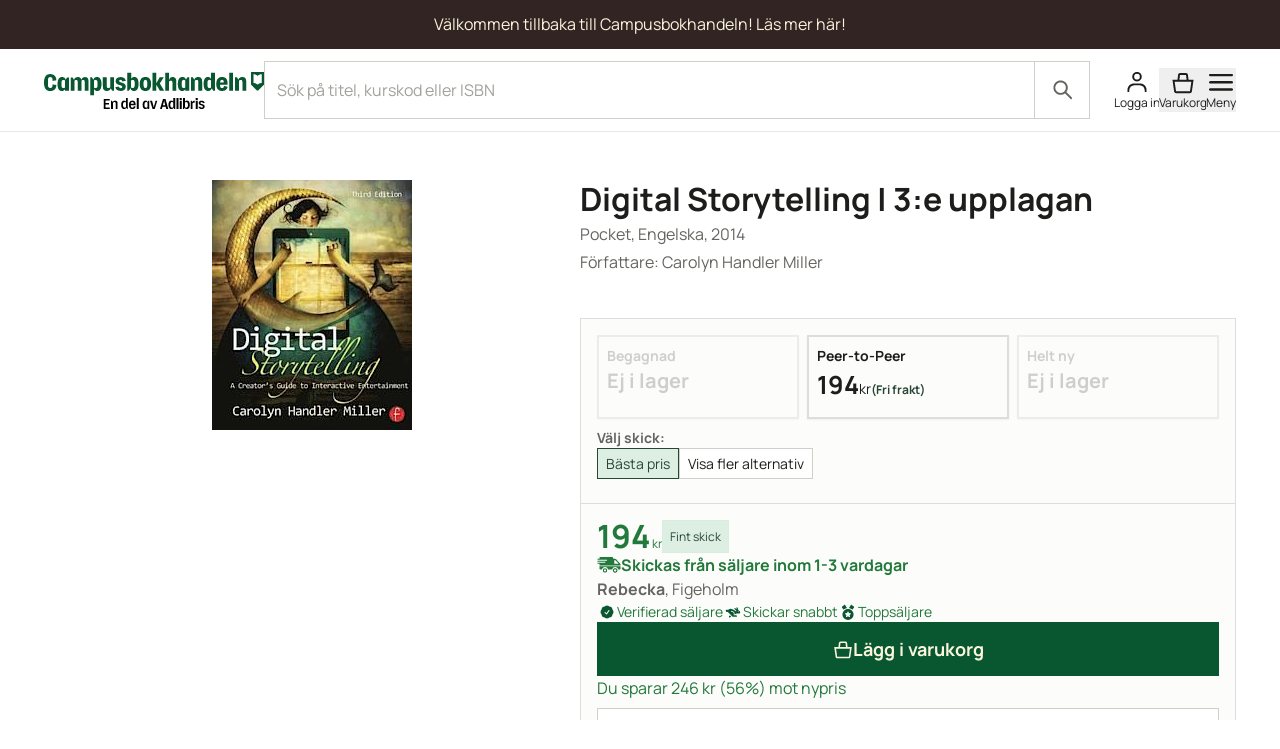

--- FILE ---
content_type: text/html; charset=UTF-8
request_url: https://campusbokhandeln.se/b/9780415836944/digital-storytelling
body_size: 28559
content:
<!DOCTYPE html>
<html lang="sv">

    <head>
        <meta charset="UTF-8">
        <meta
            name="viewport"
            content="width=device-width, initial-scale=1.0"
        >
        <title>
            Digital Storytelling | 9780415836944 // campusbokhandeln.se
        </title>

        <meta
            name="title"
            property="og:title"
            content="Digital Storytelling | 9780415836944 // campusbokhandeln.se"
        >
        <meta
            name="image"
            property="og:image"
            content="https://img.campusbokhandeln.se/U_ETGS_C9bs9EOkt5GiMfkTrmAGn1ogS-Up1Tm9qgOI//czM6Ly9jYi1wdWJsaWMvaW1hZ2VzL2xvZ29zL29nLWFkbGlicmlzY2FtcHVzLnBuZw"
        >

        <link
            rel="apple-touch-icon"
            sizes="180x180"
            href="/apple-touch-icon.png"
        >
        <link
            rel="icon"
            type="image/png"
            sizes="32x32"
            href="/favicon-32x32.png"
        >
        <link
            rel="icon"
            type="image/png"
            sizes="16x16"
            href="/favicon-16x16.png"
        >
        <link
            rel="manifest"
            href="/site.webmanifest"
        >

        <meta
            name="description"
            property="og:description"
            content="3:e upplagan, 2014. Köp Digital Storytelling (9780415836944) av  på campusbokhandeln.se"
        >

        
                    <link
                rel="canonical"
                href="https://campusbokhandeln.se/b/9780415836944/digital-storytelling"
            >
        
                    <meta
                name="robots"
                content="index"
            >
        
        <script>
            window.dataLayer = window.dataLayer || [];
        </script>

        
        <link rel="preload" as="style" href="https://campusbokhandeln.se/build/storefront/assets/storefront-8h5z7lml.css" /><link rel="modulepreload" href="https://campusbokhandeln.se/build/storefront/assets/storefront-CHP4KEeU.js" /><link rel="stylesheet" href="https://campusbokhandeln.se/build/storefront/assets/storefront-8h5z7lml.css" data-navigate-track="reload" /><script type="module" src="https://campusbokhandeln.se/build/storefront/assets/storefront-CHP4KEeU.js" data-navigate-track="reload"></script>        <!-- Livewire Styles --><style >[wire\:loading][wire\:loading], [wire\:loading\.delay][wire\:loading\.delay], [wire\:loading\.inline-block][wire\:loading\.inline-block], [wire\:loading\.inline][wire\:loading\.inline], [wire\:loading\.block][wire\:loading\.block], [wire\:loading\.flex][wire\:loading\.flex], [wire\:loading\.table][wire\:loading\.table], [wire\:loading\.grid][wire\:loading\.grid], [wire\:loading\.inline-flex][wire\:loading\.inline-flex] {display: none;}[wire\:loading\.delay\.none][wire\:loading\.delay\.none], [wire\:loading\.delay\.shortest][wire\:loading\.delay\.shortest], [wire\:loading\.delay\.shorter][wire\:loading\.delay\.shorter], [wire\:loading\.delay\.short][wire\:loading\.delay\.short], [wire\:loading\.delay\.default][wire\:loading\.delay\.default], [wire\:loading\.delay\.long][wire\:loading\.delay\.long], [wire\:loading\.delay\.longer][wire\:loading\.delay\.longer], [wire\:loading\.delay\.longest][wire\:loading\.delay\.longest] {display: none;}[wire\:offline][wire\:offline] {display: none;}[wire\:dirty]:not(textarea):not(input):not(select) {display: none;}:root {--livewire-progress-bar-color: #2299dd;}[x-cloak] {display: none !important;}[wire\:cloak] {display: none !important;}</style>
    </head>

    <body class="">

                    <div wire:snapshot="{&quot;data&quot;:[],&quot;memo&quot;:{&quot;id&quot;:&quot;N0nMQyNm1HNOzp5evqOi&quot;,&quot;name&quot;:&quot;storefront.content.banner.banner&quot;,&quot;path&quot;:&quot;b\/9780415836944\/digital-storytelling&quot;,&quot;method&quot;:&quot;GET&quot;,&quot;children&quot;:[],&quot;scripts&quot;:[],&quot;assets&quot;:[],&quot;errors&quot;:[],&quot;locale&quot;:&quot;sv&quot;},&quot;checksum&quot;:&quot;71a7042a75bd34be9ceafc2c959d305d83f2d4a7abb4934d7b2b76a76db6a08e&quot;}" wire:effects="[]" wire:id="N0nMQyNm1HNOzp5evqOi">
    <!--[if BLOCK]><![endif]-->    <div>
        <div class="prismic-banner relative bg-decorative-darkred py-12">
            <div class="max-w-7xl pt-3 px-3 sm:px-6 mx-auto pb-1 lg:px-8">
                <div class="sm:text-center sm:px-16 px-8">
                    <div class="text-center text-content-inverted">
                        <!--[if BLOCK]><![endif]--><!--[if ENDBLOCK]><![endif]-->
                        <div class="inline-block prose-a:font-bold prose-a:underline">
                            <p>V&auml;lkommen tillbaka till Campusbokhandeln! <a target="_blank" rel="noopener" href="https://campusbokhandeln.se/blog/lamna-in-din-kurslitteratur-december25">L&auml;s mer h&auml;r!</a></p>
                        </div>
                    </div>
                </div>
            </div>
        </div>
    </div>
<!--[if ENDBLOCK]><![endif]-->
</div>
            <header class="top-0 z-40 border-b-1 border-stroke-divider-primary bg-fill-primary pb-12 md:sticky">
    <div
        class="page-padding flex max-w-1240 flex-wrap justify-between gap-16 pt-12 md:mx-auto md:flex-nowrap md:items-center md:gap-20">
        <div class="flex items-center lg:w-1/2">
            <div class="">
                <a
                    href="/"
                    aria-label="Campusbokhandeln"
                >
                    <svg
    id="CBH_-_One_row_with_descriptor_RGB"
    data-name="CBH - One row with descriptor RGB"
    class="h-[45px] w-[180px] md:h-[45px] md:w-[220px]"
    xmlns="http://www.w3.org/2000/svg"
    viewBox="0 0 1434 242.73"
>
    <defs>
        <style>
            .cls-1 {
                fill: #095730;
            }
        </style>
    </defs>
    <path
        d="M389.09,176.93h39.26v9.74h-27.21v16.36h22.73v9.74h-22.73v18.75h27.21v9.74h-39.26v-64.33ZM463.91,187.31c-7.03,0-12.78,2.85-16.07,9.28l-4.29-8h-6.3v52.66h12.14v-39.98c3.1-3.31,6.12-4.69,9.95-4.69,5.48,0,8.31,3.49,8.31,10.29v34.37h12.14v-35.38c0-13.14-5.75-18.56-15.88-18.56ZM534.29,170.5h12.23v70.77h-5.75l-4.66-8.09c-2.1,6.25-7.03,9.56-13.6,9.56-12.51,0-19.54-9.93-19.54-27.75s6.66-27.85,18.35-27.85c5.93,0,10.41,2.48,12.96,7.08v-23.71ZM534.38,199.9c-2.37-2.3-5.02-3.4-8.58-3.4-6.57,0-10.77,5.79-10.77,18.01v.64c0,12.41,4.29,18.2,10.96,18.2,3.38,0,5.66-1.01,8.4-3.4v-30.05ZM597.23,213.32v4.14h-31.4v2.3c0,6.98,2.37,13.6,9.59,13.6,6.21,0,9.22-3.77,10.32-10.02l11.14,3.03c-1.46,9.83-8.49,16.36-21.45,16.36-16.34,0-21.73-12.77-21.73-27.66,0-15.9,5.3-27.94,21.82-27.94s21.73,12.04,21.73,26.19ZM584.99,208.27c-.37-7.08-2.46-11.76-9.49-11.76s-9.31,5.05-9.59,11.76h19.08ZM605.09,241.26h12.14v-70.77h-12.14v70.77ZM680.23,188.6h6.12v52.66h-12.23v-5.79c-2.56,4.69-7.03,7.26-13.06,7.26-11.68,0-18.35-9.83-18.35-27.85s7.03-27.75,19.54-27.75c6.66,0,11.59,3.4,13.69,9.74l4.29-8.27ZM674.2,200c-2.74-2.48-5.11-3.49-8.49-3.49-6.66,0-10.96,5.79-10.96,18.2v.64c0,12.22,4.2,18.01,10.77,18.01,3.56,0,6.3-1.1,8.67-3.49v-29.87ZM715.66,230.69l-11.32-42.09h-13.24l16.34,52.66h14.42l16.61-52.66h-11.32l-11.5,42.09ZM792.25,176.93l17.62,64.33h-13.15l-3.83-14.43h-20.36l-4.11,14.43h-11.87l18.81-64.33h16.89ZM790.34,217.09l-5.93-22.98-1.37-7.9-1.64,7.9-6.21,22.98h15.15ZM842.6,170.5h12.23v70.77h-5.75l-4.66-8.09c-2.1,6.25-7.03,9.56-13.6,9.56-12.51,0-19.54-9.93-19.54-27.75s6.66-27.85,18.35-27.85c5.93,0,10.41,2.48,12.96,7.08v-23.71ZM842.69,199.9c-2.37-2.3-5.02-3.4-8.58-3.4-6.57,0-10.77,5.79-10.77,18.01v.64c0,12.41,4.29,18.2,10.95,18.2,3.38,0,5.66-1.01,8.4-3.4v-30.05ZM863.92,241.26h12.14v-70.77h-12.14v70.77ZM891.15,169.39c-4.84,0-7.76,2.39-7.76,7.08s2.92,7.17,7.76,7.17,7.76-2.48,7.76-7.17-2.92-7.08-7.76-7.08ZM885.03,241.26h12.14v-52.66h-12.14v52.66ZM950.32,214.98c0,17.83-7.03,27.75-19.54,27.75-6.57,0-11.5-3.31-13.6-9.56l-4.66,8.09h-5.75v-70.77h12.23v23.71c2.56-4.6,7.03-7.08,12.96-7.08,11.69,0,18.35,9.83,18.35,27.85ZM938.27,214.52c0-12.22-4.2-18.01-10.77-18.01-3.56,0-6.21,1.1-8.58,3.4v30.05c2.74,2.39,5.02,3.4,8.4,3.4,6.66,0,10.95-5.79,10.95-18.2v-.64ZM967.11,196.96l-4.84-8.36h-6.03v52.66h12.05v-36.12c2.19-3.49,6.3-4.96,10.04-4.96,1.83,0,3.65.28,4.93.74v-12.32c-1-.28-2.1-.55-3.74-.55-6.03,0-10.77,3.22-12.42,8.91ZM995.47,169.39c-4.84,0-7.76,2.39-7.76,7.08s2.92,7.17,7.76,7.17,7.76-2.48,7.76-7.17-2.92-7.08-7.76-7.08ZM989.35,241.26h12.14v-52.66h-12.14v52.66ZM1030.5,210.11c-7.58-2.11-10.68-3.95-10.68-7.81,0-3.22,2.65-5.33,8.03-5.33,4.38,0,7.49,3.03,7.85,6.98l11.23-1.93c-.73-8.64-8.4-14.61-19.17-14.61-12.42,0-19.35,6.98-19.35,15.35s5.02,12.96,16.8,15.72c7.3,1.75,10.68,4.04,10.68,8.18s-3.38,6.43-7.94,6.43c-4.11,0-8.31-2.02-9.59-6.8l-11.14,1.93c1.46,9.1,9.77,14.43,21,14.43s19.08-6.89,19.08-16.63c0-8.91-5.2-12.87-16.8-15.9Z"
    />
    <path
        class="cls-1"
        d="M25.58,55.83v26.49c0,11.96,3.18,23.01,15.44,23.01,8.63,0,14.08-6.21,14.68-16.95l.15-6.81,24.97,3.78c-.15,17.41-9.69,39.66-39.81,39.66S0,103.51,0,69.76,11.35,14.21,41.17,14.21s39.5,23.01,39.66,40.72l-24.82,3.78-.15-8.63c-.61-9.54-5.6-16.2-14.68-16.2-12.26,0-15.59,8.93-15.59,21.95ZM150.24,35.85h12.11v86.73h-25.43v-11.35c-3.33,8.78-10.59,13.77-20.58,13.77-18.47,0-28-15.29-28-45.86s10.59-45.71,30.12-45.71c11.65,0,19.53,6.05,22.55,17.86l9.23-15.44ZM137.07,56.74c-3.18-3.18-6.05-4.54-10.29-4.54-8.32,0-13.32,6.81-13.32,21.19v11.96c0,14.08,4.84,20.74,12.87,20.74,4.39,0,7.72-1.21,10.75-4.24v-45.1ZM267.23,33.58c-12.11,0-20.43,7.57-23.61,17.41-2.72-12.41-10.59-17.41-22.86-17.41s-21.95,6.21-25.13,17.86l-9.54-15.59h-12.26v86.73h25.13V57.5c3.03-3.18,6.51-5.15,11.35-5.15,4.24,0,9.08,2.27,9.08,10.75v59.48h25.13v-61.15l-.15-3.78c3.03-3.33,6.66-5.3,11.5-5.3,4.24,0,9.08,2.27,9.08,10.75v59.48h25.13v-61.15c0-20.13-8.48-27.85-22.86-27.85ZM374.55,78.84c0,33-10.75,45.86-27.85,45.86-10.6,0-17.25-5.45-20.58-13.47v41.32h-25.43V35.55h11.96l9.38,15.89c3.03-13.47,11.96-18.31,22.4-18.31,18.16,0,30.12,13.32,30.12,45.71ZM349.42,72.78c0-14.23-5-20.89-13.02-20.89-4.54,0-7.42,1.66-10.59,4.54v45.1c2.72,2.72,5.9,4.39,10.75,4.39,8.02,0,12.87-6.81,12.87-20.89v-12.26ZM431.36,99.88c-3.48,4.24-7.26,5.9-12.11,5.9-6.66,0-10.29-4.09-10.29-12.71v-57.52h-25.28v59.03c0,21.95,9.38,29.97,25.28,29.97,12.26,0,22.1-5.45,26.03-17.25l9.23,14.98h12.26V35.55h-25.13v64.33ZM505.83,69.76c-11.81-3.03-15.74-5.75-15.74-11.05,0-4.09,3.33-6.81,9.99-6.81,5.6,0,9.54,4.39,9.69,10.44l23.01-3.48c-1.21-15.14-13.62-25.28-33-25.28-20.74,0-33,11.65-33,26.18s8.48,22.25,28.3,26.64c10.29,2.27,14.68,5.6,14.68,11.35,0,5.3-3.94,8.48-9.84,8.48-5.45,0-10.44-3.33-11.81-10.29l-22.86,3.63c1.82,15.59,15.44,24.97,35.42,24.97s32.39-11.65,32.39-28.15c0-14.83-8.17-21.95-27.24-26.64ZM616.31,78.99c0,29.82-10.6,45.71-30.12,45.71-11.65,0-19.68-6.21-22.55-18.16l-9.99,15.74h-10.9V5.73h25.28v40.41c3.48-8.32,10.75-13.02,20.43-13.02,18.31,0,27.85,15.29,27.85,45.86ZM591.34,72.78c0-14.08-4.99-20.89-13.02-20.89-4.39,0-7.57,1.36-10.6,4.24v45.26c3.18,3.18,5.9,4.39,10.29,4.39,8.17,0,13.32-6.66,13.32-21.04v-11.96ZM698.32,79.14c0,28-12.11,45.56-37.39,45.56s-37.23-17.56-37.23-45.56,12.11-46.01,37.39-46.01,37.23,17.86,37.23,46.01ZM673.04,73.39c0-12.26-2.27-21.49-11.96-21.49s-12.11,9.23-12.11,21.49v10.6c0,11.81,2.88,21.8,11.96,21.8s12.11-8.93,12.11-21.8v-10.6ZM780.4,35.55h-26.34l-21.8,38.14V5.73h-25.12v116.55h25.12v-35.12h2.27l20.28,35.12h28.15l-28-46.77,25.43-39.96ZM838.21,33.28c-11.2,0-19.53,6.36-23.46,20.13V5.73h-25.12v116.55h25.12v-58.42c3.63-4.84,7.42-6.51,12.11-6.51,6.66,0,10.29,4.09,10.29,12.71v52.22h25.28v-59.03c0-21.95-9.08-29.97-24.22-29.97ZM934.27,35.55h12.11v86.73h-25.43v-11.35c-3.33,8.78-10.6,13.77-20.59,13.77-18.46,0-28-15.29-28-45.86s10.6-45.71,30.12-45.71c11.66,0,19.53,6.05,22.56,17.86l9.23-15.44ZM921.1,56.44c-3.18-3.18-6.06-4.54-10.3-4.54-8.32,0-13.32,6.81-13.32,21.19v11.96c0,14.08,4.85,20.74,12.87,20.74,4.39,0,7.72-1.21,10.75-4.24v-45.1ZM1005.57,33.28c-12.26,0-22.1,5.45-26.03,17.25l-9.23-14.98h-12.27v86.73h25.13V57.95c3.48-4.24,7.26-5.9,12.1-5.9,6.66,0,10.29,4.09,10.29,12.71v57.52h25.28v-59.03c0-21.95-9.39-29.97-25.28-29.97ZM1088.63,5.73h25.28v116.55h-10.9l-9.99-15.74c-2.87,11.96-10.9,18.16-22.55,18.16-19.53,0-30.13-15.89-30.13-45.71s9.54-45.86,27.85-45.86c9.69,0,16.95,4.69,20.43,13.02V5.73ZM1088.93,56.13c-3.03-2.88-6.2-4.24-10.59-4.24-8.02,0-13.02,6.81-13.02,20.89v11.96c0,14.38,5.15,21.04,13.32,21.04,4.39,0,7.12-1.21,10.29-4.39v-45.26ZM1196.86,76.57v7.11h-48.89v5.15c0,8.93,3.18,16.95,12.27,16.95,8.32,0,11.8-5.3,13.32-14.08l23.31,5.3c-2.42,17.1-14.83,27.7-36.63,27.7-27.85,0-37.23-20.58-37.23-45.56s9.23-46.01,37.08-46.01,36.78,19.07,36.78,43.44ZM1171.88,68.54c-.15-10.29-2.87-16.65-11.8-16.65-9.54,0-11.96,6.81-12.11,16.65h23.92ZM1207.49,122.28h25.13V5.73h-25.13v116.55ZM1293.13,33.28c-12.26,0-22.1,5.45-26.03,17.25l-9.23-14.98h-12.27v86.73h25.13V57.95c3.48-4.24,7.26-5.9,12.1-5.9,6.66,0,10.29,4.09,10.29,12.71v57.52h25.28v-59.03c0-21.95-9.39-29.97-25.28-29.97ZM1434,0v83.92l-38.16,38.15h-7.63l-38.16-38.15V0h83.95ZM1418.74,15.26c-10.4,0-19.83,4.16-26.71,10.9-6.89-6.75-16.32-10.9-26.72-10.9v57.22c10.4,0,19.83,4.16,26.72,10.9,6.88-6.75,16.31-10.9,26.71-10.9V15.26Z"
    />
</svg>
                </a>
            </div>

            <ul class="hidden flex-grow items-center justify-center space-x-24 lg:flex">
                <li>
                    <a
                        href="https://campusbokhandeln.se/kurslitteratur"
                        class="text-xs text-content-secondary"
                        aria-label="Köp kurslitteratur"
                    >
                        Köp kurslitteratur
                    </a>
                </li>
                <li>
                    <a
                        href="https://campusbokhandeln.se/salja-bocker"
                        class="text-xs text-content-secondary"
                        aria-label="Sälj kurslitteratur"
                    >
                        Sälj kurslitteratur
                    </a>
                </li>
            </ul>
        </div>
        <div class="flex flex-grow justify-end space-x-24 lg:w-1/2">
            <div
    x-data="{ isDirty: true, query: '' }"
    class="hidden flex-grow text-2xs md:block"
>
    <div
    x-data="comboBox()"
    @click.outside="isOpen = false"
    class="relative flex-grow"
>
    <form
        class="flex items-center justify-between"
        method="get"
        @submit.prevent="submit"
    >
        <div class="relative flex w-full items-center">
            <input
                x-model="query"
                x-ref="autocompleteInput"
                type="search"
                @input.debounce="suggest"
                @focus="loadRecentSearches"
                placeholder="Sök på titel, kurskod eller ISBN"
                class="peer/input w-full appearance-none truncate border-1 border-stroke-border-primary bg-fill-primary px-12 py-16 pr-[70px] text-xs text-content-primary placeholder:text-content-disabled placeholder-shown:pr-[70px] focus:border-1 focus:-outline-offset-1 focus:outline-stroke-border-primary"
            />
            <button
                type="submit"
                class="false absolute right-0 grid h-full w-56 flex-shrink-0 cursor-pointer place-content-center border-l-1 border-stroke-border-primary bg-inherit focus:border-stroke-border-primary focus:outline-2 peer-focus/input:h-[56px] peer-focus/input:border-stroke-border-primary"
                aria-label="Sök"
            >
                <div class="flex h-full items-center justify-center">
                    <svg class="h-24 w-24 text-content-secondary" viewBox="0 0 24 25" fill="currentColor" xmlns="http://www.w3.org/2000/svg">
    <path fill-rule="evenodd" clip-rule="evenodd" d="M9.50089 2.56915C5.35875 2.56915 2.00089 5.92702 2.00089 10.0692C2.00089 14.2113 5.35875 17.5692 9.50089 17.5692C11.2114 17.5692 12.7882 16.9965 14.05 16.0325L19.7938 21.7763C20.1843 22.1668 20.8175 22.1668 21.208 21.7763C21.5985 21.3858 21.5985 20.7526 21.208 20.3621L15.4642 14.6183C16.4282 13.3565 17.0009 11.7797 17.0009 10.0692C17.0009 5.92702 13.643 2.56915 9.50089 2.56915ZM4.00089 10.0692C4.00089 7.03159 6.46332 4.56915 9.50089 4.56915C12.5385 4.56915 15.0009 7.03159 15.0009 10.0692C15.0009 13.1067 12.5385 15.5692 9.50089 15.5692C6.46332 15.5692 4.00089 13.1067 4.00089 10.0692Z"/>
</svg>                </div>
            </button>
        </div>
    </form>

    <div
        x-show="isOpen"
        class="absolute z-50 w-full text-content-secondary"
        id="autocomplete-menu"
        role="listbox"
        aria-labelledby="autocomplete-label"
    >
        <template x-if="recentSearches.length || suggestions.length">
            <div
                class="relative grid border-1 border-t-0 border-stroke-border-primary bg-fill-primary py-4 shadow-cover outline-none">
                <ul data-cy="suggestion-list">
                    <li
                        x-show="suggestions.length > 0"
                        @click="selectSuggestion(item)"
                        aria-disabled="false"
                        aria-selected="false"
                        role="option"
                        class="hover:bg-gray-200 cursor-pointer px-4 py-2"
                    >

                        <a :href="'/s/' + encodeURI(query).replace(/%20/g, '+')">
                            <div
                                class="group flex gap-8 px-12 py-8 first-letter:capitalize hover:cursor-pointer">

                                <span class="flex-shrink-0">
                                    <svg class="h-24 w-24" viewBox="0 0 24 25" fill="currentColor" xmlns="http://www.w3.org/2000/svg">
    <path fill-rule="evenodd" clip-rule="evenodd" d="M9.50089 2.56915C5.35875 2.56915 2.00089 5.92702 2.00089 10.0692C2.00089 14.2113 5.35875 17.5692 9.50089 17.5692C11.2114 17.5692 12.7882 16.9965 14.05 16.0325L19.7938 21.7763C20.1843 22.1668 20.8175 22.1668 21.208 21.7763C21.5985 21.3858 21.5985 20.7526 21.208 20.3621L15.4642 14.6183C16.4282 13.3565 17.0009 11.7797 17.0009 10.0692C17.0009 5.92702 13.643 2.56915 9.50089 2.56915ZM4.00089 10.0692C4.00089 7.03159 6.46332 4.56915 9.50089 4.56915C12.5385 4.56915 15.0009 7.03159 15.0009 10.0692C15.0009 13.1067 12.5385 15.5692 9.50089 15.5692C6.46332 15.5692 4.00089 13.1067 4.00089 10.0692Z"/>
</svg>                                </span>
                                <div
                                    class="group-hover:underline"
                                    x-html="highlight(query)"
                                ></div>
                            </div>
                        </a>

                    </li>
                    <template
                        x-for="(item, index) in (suggestions.length === 0 ? recentSearches : [])"
                        :key="index"
                    >
                        <li
                            @click="selectSuggestion(item)"
                            aria-disabled="false"
                            aria-selected="false"
                            :id="'autocomplete-item-' + index"
                            role="option"
                            class="hover:bg-gray-200 cursor-pointer px-4 py-2"
                        >

                            <a :href="'/s/' + encodeURI(item.text).replace(/%20/g, '+')">
                                <div
                                    class="group flex gap-8 px-12 py-8 first-letter:capitalize hover:cursor-pointer">

                                    <span class="flex-shrink-0">
                                        <svg class="h-24 w-24" viewBox="0 0 24 25" fill="currentColor" xmlns="http://www.w3.org/2000/svg">
    <path fill-rule="evenodd" clip-rule="evenodd" d="M9.50089 2.56915C5.35875 2.56915 2.00089 5.92702 2.00089 10.0692C2.00089 14.2113 5.35875 17.5692 9.50089 17.5692C11.2114 17.5692 12.7882 16.9965 14.05 16.0325L19.7938 21.7763C20.1843 22.1668 20.8175 22.1668 21.208 21.7763C21.5985 21.3858 21.5985 20.7526 21.208 20.3621L15.4642 14.6183C16.4282 13.3565 17.0009 11.7797 17.0009 10.0692C17.0009 5.92702 13.643 2.56915 9.50089 2.56915ZM4.00089 10.0692C4.00089 7.03159 6.46332 4.56915 9.50089 4.56915C12.5385 4.56915 15.0009 7.03159 15.0009 10.0692C15.0009 13.1067 12.5385 15.5692 9.50089 15.5692C6.46332 15.5692 4.00089 13.1067 4.00089 10.0692Z"/>
</svg>                                    </span>
                                    <div
                                        class="group-hover:underline"
                                        x-html="highlight(item.text)"
                                    ></div>
                                </div>
                            </a>

                        </li>
                    </template>

                    <template
                        x-for="(item, index) in suggestions"
                        :key="index"
                    >
                        <li
                            @click.prevent="selectSuggestion(item)"
                            aria-disabled="false"
                            aria-selected="false"
                            :id="'autocomplete-item-' + index"
                            role="option"
                            class="hover:bg-gray-200 cursor-pointer px-4 py-2"
                        >

                            <a :href="item.url">
                                <div
                                    class="group grid grid-cols-[auto_1fr] gap-12 px-12 py-8 first-letter:capitalize hover:cursor-pointer">

                                    <div class="flex w-60 justify-center">
                                        <img
                                            :src="item.imageUrl"
                                            alt="Book cover"
                                            class="h-64 w-auto"
                                        >
                                    </div>

                                    <div>
                                        <p
                                            class="text-xs font-bold"
                                            x-text="item.name"
                                        ></p>
                                        <p
                                            class="text-3xs"
                                            x-text="item.isbn"
                                        ></p>
                                        <p
                                            class="text-3xs"
                                            x-text="item.author"
                                        ></p>
                                    </div>
                                </div>
                            </a>

                        </li>
                    </template>
                </ul>
            </div>
        </template>
    </div>
</div>

<script>
    function comboBox() {
        return {
            query: '',
            suggestions: [],
            recentSearches: [],
            isOpen: false,

            loadRecentSearches() {
                const storedSearches = JSON.parse(localStorage.getItem(
                    'autocompleteRecentSearch') || '[]');
                this.recentSearches = storedSearches.slice(0, 5);
                this.isOpen = true;
            },

            highlight(text) {
                const query = this.query;
                return text.replace(new RegExp(this.query, "gi"), (match) => `<b>${match}</b>`);
            },

            suggest() {
                this.suggestions = [];

                if (!this.query) {
                    this.isOpen = false;
                    return;
                }

                if (!this.recentSearches.includes(this.query) && this.query) {
                    this.recentSearches.unshift({
                        text: this.query,
                        ticket: Math.random().toString()
                    });
                    localStorage.setItem('autocompleteRecentSearch', JSON.stringify(this
                        .recentSearches));
                }

                fetch('https://campusbokhandeln.se/site/extendedSearch', {
                        method: 'POST',
                        headers: {
                            'Content-Type': 'application/x-www-form-urlencoded',
                        },
                        body: new URLSearchParams({
                            ajaxData: this.query
                        })
                    })
                    .then(response => response.json()) // Assuming the response is in JSON format
                    .then(data => {
                        this.suggestions = data.slice(0, 5).map(item => ({
                            name: item.name,
                            imageUrl: item.imageUrl,
                            isbn: item.isbn13,
                            author: item.author,
                            url: item.url,
                        }));
                        this.isOpen = true;
                    })
                    .catch(error => console.error('Error:', error));

                this.isOpen = false;
            },

            submit() {
                if (this.query) {
                    window.location.href = '/s/' + encodeURI(this.query).replace(/%20/g, '+');
                }
            },

            selectSuggestion(item) {
                this.isOpen = false;
                window.location.href = item.url
            },
        };
    }
</script>
</div>

            <div wire:snapshot="{&quot;data&quot;:{&quot;cartItemCount&quot;:0,&quot;showMiniCart&quot;:true},&quot;memo&quot;:{&quot;id&quot;:&quot;hNzizXOqAKDHBDy161Mn&quot;,&quot;name&quot;:&quot;storefront.content.menu.top&quot;,&quot;path&quot;:&quot;b\/9780415836944\/digital-storytelling&quot;,&quot;method&quot;:&quot;GET&quot;,&quot;children&quot;:[],&quot;scripts&quot;:[],&quot;assets&quot;:[],&quot;errors&quot;:[],&quot;locale&quot;:&quot;sv&quot;},&quot;checksum&quot;:&quot;ec9a2c6d3d6954cc7b07af2485e50f6fc836c1cac0155758a117040619b8af12&quot;}" wire:effects="{&quot;listeners&quot;:[&quot;cart-updated&quot;]}" wire:id="hNzizXOqAKDHBDy161Mn" class="flex items-center gap-12 md:order-2 md:gap-20">
    <a
    href="https://campusbokhandeln.se/login"
    class="text-center"
>
    <div class="relative inline-block">
        <!--[if BLOCK]><![endif]-->            <!-- User Icon -->
            <svg class="h-24 w-24" viewBox="0 0 24 25" fill="none" xmlns="http://www.w3.org/2000/svg">
    <circle cx="12" cy="6.9718" r="4" stroke="currentColor" stroke-width="2"/>
    <path d="M21 22.9718V22.9718C21 21.1119 21 20.1819 20.7956 19.4189C20.2408 17.3483 18.6235 15.731 16.5529 15.1762C15.7899 14.9718 14.8599 14.9718 13 14.9718H11C9.14006 14.9718 8.21008 14.9718 7.44709 15.1762C5.37653 15.731 3.75925 17.3483 3.20445 19.4189C3 20.1819 3 21.1119 3 22.9718V22.9718" stroke="currentColor" stroke-width="2"/>
</svg>        <!--[if ENDBLOCK]><![endif]-->
    </div>
    <div class="micro-1 text-3xs">
        Logga in
    </div>
</a>

    <!--[if BLOCK]><![endif]-->        <button
    x-data
    @click.prevent="$nextTick(() => $dispatch('open-drawer', {'name': 'mini-cart'}))"
    class="text-center"
>
    <span class="relative inline-block">
        <!--[if BLOCK]><![endif]-->            <svg class="h-24 w-24" viewBox="0 0 24 25" fill="none" xmlns="http://www.w3.org/2000/svg"><path d="M3.745 22.295 2.153 11.154h19.694l-1.592 11.141a1 1 0 0 1-.99.859H4.735a1 1 0 0 1-.99-.859ZM16.13 5.033l.742 6.12H7.129l.741-6.12a1 1 0 0 1 .993-.88h6.274a1 1 0 0 1 .993.88Z" stroke="currentColor" stroke-width="2"></path></svg>        <!--[if ENDBLOCK]><![endif]-->
    </span>
    <div class="micro-1 text-3xs">
        Varukorg
    </div>
</button>
    <!--[if ENDBLOCK]><![endif]-->

    <div
    x-data
    class="hidden md:block"
>
    <!-- Button to open cart -->
    <button
        @click.prevent="$nextTick(() => $dispatch('open-drawer', {'name': 'primary-menu'}))"
        class="hidden text-center md:block"
    >
        <span class="relative inline-block">
            <svg class="h-24 w-24" viewBox="0 0 20 15" fill="currentColor" xmlns="http://www.w3.org/2000/svg">
    <line x1="1.00037" y1="13.7539" x2="19.0004" y2="13.7539" stroke="currentColor" stroke-width="2"
        stroke-linecap="round" />
    <line x1="1.00037" y1="1.75391" x2="19.0004" y2="1.75391" stroke="currentColor" stroke-width="2"
        stroke-linecap="round" />
    <line x1="1.00037" y1="7.75391" x2="19.0004" y2="7.75391" stroke="currentColor" stroke-width="2"
        stroke-linecap="round" />
</svg>        </span>
        <div class="micro-1 text-3xs">Meny</div>
    </button>
</div>
</div>
        </div>
    </div>
</header>

            <main
    class="relative flex w-full flex-grow flex-col"
    id="main-content"
>
    <div class="color-content-primary bg-fill-secondary">
    <div class="bg-fill-primary py-48">
        <div class="page-padding mx-auto w-full max-w-1240">
            <div class="md:flex md:justify-center">
                <div class="mb-20 flex w-full justify-center md:w-[45%]">
                    <div class="max-w-[250px]">
                        <img
                            class="object-contain"
                            src="https://img.campusbokhandeln.se/9c5O8MtnHQw7Am4mBniLumhb3wtTRpmdrRLEaLTHWMo/s:600:0:1/enlarge:0/czM6Ly9jYi1wdWJsaWMvaW1hZ2VzL2Jvb2tzLzk3ODA0MTU4MzY5NDQuanBn"
                            alt="Digital Storytelling | 3:e upplagan"
                        >
                    </div>
                </div>
                <div class="w-full md:mt-0 md:w-[55%]">
                                            <h1 class="heading-default-styling text-md md:text-xl">
                            Digital Storytelling | 3:e upplagan
                        </h1>
                    
                    <div>
                                                    <ul>
    <li class="mt-4 font-manrope text-xs text-content-secondary">
        Pocket, Engelska, 2014
    </li>
    <li class="mt-4 font-manrope text-xs text-content-secondary">
        Författare:

                                    Carolyn Handler Miller
                        </li>

            <li
            x-cloak
            x-data="{ hasBadge: false }"
            x-init="setTimeout(() => hasBadge = document.getElementById('testfreaks-badge').children.length > 0, 500)"
            class="mt-4 flex h-24 items-center space-x-4 font-manrope text-xs text-content-secondary"
        >
            <span x-show="hasBadge">Betyg:</span>
            <div
                class="flex items-center"
                x-show="hasBadge"
                id="testfreaks-badge"
            ></div>
        </li>
    </ul>
                                            </div>

                    <div class="mt-16">

                                                    <span></span> <!-- Price (leaving empty for now) -->
                                            </div>

                    <div class="mt-16">
                                                    <div>
    <div
        x-data="{
            disabled: false,
            selectedOption: 'PEERTOPEER',
            showMore() {
                if (!this.selectedOption) return;
                $dispatch('add-to-cart-set-group', {
                    groups: [&quot;USED&quot;,&quot;PEERTOPEER&quot;],
                    productId: 173155,
                });
                $nextTick(() => $dispatch('open-drawer', {
                    'name': 'add-to-cart',
                    'groups': [&quot;USED&quot;,&quot;PEERTOPEER&quot;],
                }));
            },
            handleCloseMiniCart() {
                $nextTick(() => window.location.reload());
        
            }
        
        }"
        @drawer-closed.window="event.detail.name === 'mini-cart' && handleCloseMiniCart()"
        @product-added-to-cart.window="disabled = true"
    >
                    
            <div
    class="border border-1 border-stroke-inset-box bg-fill-inset-primary p-16 border-b-0 border-stroke-border-primary">
    <div>
                    <fieldset
    aria-label="Product Options"
    class="list-none"
    x-data="{ selected: null }"
    x-modelable="selected"
    class="grid-cols-1 gap-8 md:grid-cols-3" x-model="selectedOption" x-data="{ selected: 'PEERTOPEER' }"
>
    <div class="grid-cols-1 gap-8 md:grid-cols-3 grid">
        <label
    aria-label=""
    aria-description="  "
    class="disabled cursor-not-allowed opacity-50 border bg-white group relative block cursor-pointer border-2 border-stroke-inset-box shadow-sm focus:outline-none has-[:checked]:border-content-success-strong has-[:checked]:bg-fill-selected has-[:checked]:text-content-success-strong"
>
    <div class="grid min-h-[80px] gap-x-16 p-8 grid-cols-1">
        <input
            type="radio"
            disabled="disabled" name="product_option-USED" value="USED"
            class="peer hidden"
            x-model="selected"
        >

        
        <div class="flex flex-col gap-4">
            <span
                class="break-after-all text-xs font-bold group-[.disabled]:text-content-disabled"></span>

            <div class="text-3xs group-[.disabled]:text-content-disabled">
                
                <div class="flex flex-col justify-start">
                                    <p class='text-2xs font-bold'>
                                        Begagnad
                                    </p>
                                    <div class="flex flex-row items-baseline gap-x-2">

                                                                                    <p class="text-md font-bold">
                                                Ej i lager
                                            </p>
                                        
                                                                            </div>
                                </div>
            </div>
        </div>

        
            </div>
</label>
                                                    <label
    aria-label=""
    aria-description="  "
    class=" border bg-white group relative block cursor-pointer border-2 border-stroke-inset-box shadow-sm focus:outline-none has-[:checked]:border-content-success-strong has-[:checked]:bg-fill-selected has-[:checked]:text-content-success-strong"
>
    <div class="grid min-h-[80px] gap-x-16 p-8 grid-cols-1">
        <input
            type="radio"
            name="product_option-PEERTOPEER" value="PEERTOPEER" checked="checked"
            class="peer hidden"
            x-model="selected"
        >

        
        <div class="flex flex-col gap-4">
            <span
                class="break-after-all text-xs font-bold group-[.disabled]:text-content-disabled"></span>

            <div class="text-3xs group-[.disabled]:text-content-disabled">
                
                <div class="flex flex-col justify-start">
                                    <p class='text-2xs font-bold'>
                                        Peer-to-Peer
                                    </p>
                                    <div class="flex flex-row items-baseline gap-x-2">

                                                                                                                                <p class="text-lg font-bold">194</p>
                                            <p class="text-2xs">
                                                kr
                                            </p>
                                        
                                                                                                                                    <p class="font-bold text-content-success">
                                                    (Fri frakt)
                                                </p>
                                                                                                                        </div>
                                </div>
            </div>
        </div>

        
            </div>
</label>
                                                    <label
    aria-label=""
    aria-description="  "
    class="disabled cursor-not-allowed opacity-50 border bg-white group relative block cursor-pointer border-2 border-stroke-inset-box shadow-sm focus:outline-none has-[:checked]:border-content-success-strong has-[:checked]:bg-fill-selected has-[:checked]:text-content-success-strong"
>
    <div class="grid min-h-[80px] gap-x-16 p-8 grid-cols-1">
        <input
            type="radio"
            disabled="disabled" name="product_option-NEW" value="NEW"
            class="peer hidden"
            x-model="selected"
        >

        
        <div class="flex flex-col gap-4">
            <span
                class="break-after-all text-xs font-bold group-[.disabled]:text-content-disabled"></span>

            <div class="text-3xs group-[.disabled]:text-content-disabled">
                
                <div class="flex flex-col justify-start">
                                    <p class='text-2xs font-bold'>
                                        Helt ny
                                    </p>
                                    <div class="flex flex-row items-baseline gap-x-2">

                                                                                    <p class="text-md font-bold">
                                                Ej i lager
                                            </p>
                                        
                                                                            </div>
                                </div>
            </div>
        </div>

        
            </div>
</label>
    </div>
</fieldset>
                </div>

                <div
                    class="my-8 flex flex-col gap-4"
                    style="display: flex"
                    :class="{
                        '!flex': selectedOption === 'PEERTOPEER' || selectedOption === 'USED',
                        '!hidden': selectedOption !== 'PEERTOPEER' && selectedOption !== 'USED'
                    }"
                >
                    <p class="text-2xs font-bold text-content-secondary">
                        Välj skick:</p>
                    <div class="flex flex-row gap-x-8">

                        <div
                            class="border cursor-default border-1 border-content-success bg-fill-selected px-8 py-4 text-2xs font-normal text-content-success">
                            Bästa pris
                        </div>
                        <!--[if BLOCK]><![endif]-->    <button class="button-outline px-8 py-4 text-2xs font-normal" x-on:click="showMore()">
        Visa fler alternativ
    </button>
<!--[if ENDBLOCK]><![endif]-->
                    </div>
                </div>
</div>
        
        <div
    class="border border-1 border-stroke-inset-box bg-fill-inset-primary p-16">
    <div class="flex flex-col text-content-success-strong">
                                    <div
                        class="hidden flex-col gap-20"
                        :class="{
                            '!flex': selectedOption === 'USED',
                            '!hidden': selectedOption !== 'USED'
                        }"
                    >
                                                                    </div>
                    <div
                        class="hidden flex flex-col gap-20"
                        :class="{
                            '!flex': selectedOption === 'NEW',
                            '!hidden': selectedOption !== 'NEW'
                        }"
                    >
                                                                    </div>

                    <div
                        class="block"
                        :class="{
                            '!block': selectedOption === 'PEERTOPEER',
                            '!hidden': selectedOption !== 'PEERTOPEER'
                        }"
                    >
                                                                            <div class="flex flex-col gap-16">
                                <div class="flex flex-row gap-x-16">
                                    <div
    
    class="text-content-success-strong "
>
    <div class="text-3xs"></div>
    <div class="flex items-baseline space-x-2">
        <div class="text-xl font-bold leading-tight">194</div>
        <div class="text-3xs">kr</div>
    </div>
</div>
                                    <span
    class="bg-fill-success text-content-success ring-green-500/10 inline-flex items-center px-8 py-2 text-3xs font-medium ring-1 ring-inset text-2xs"
>
    Fint skick
</span>

                                </div>
                                <div class="flex items-center gap-8">
                                    <svg class="h-24 w-24" width="24" height="25" viewBox="0 0 24 25" fill="none" xmlns="http://www.w3.org/2000/svg">
<path fill-rule="evenodd" clip-rule="evenodd" d="M24 16.3112C23.9012 16.534 23.7867 16.7461 23.5648 16.8933C23.3529 17.0338 23.1247 17.1186 22.8565 17.1131C22.5302 17.1063 22.2035 17.1116 21.8769 17.1114C21.5838 17.1112 21.5841 17.111 21.5166 16.8568C21.3254 16.1365 20.8933 15.5618 20.2301 15.1406C18.432 13.9986 15.9058 14.8843 15.3889 16.8326C15.315 17.1113 15.315 17.1115 14.9945 17.1115C13.0875 17.1115 13.1805 17.1084 11.2735 17.1158C11.0647 17.1166 10.9818 17.0618 10.9339 16.873C10.6267 15.6636 9.56083 14.7992 8.21275 14.6481C6.68878 14.4773 5.18394 15.4387 4.81313 16.8202C4.73498 17.1113 4.73498 17.1114 4.41108 17.1115C3.98003 17.1115 3.54899 17.1134 3.11794 17.1109C2.5176 17.1073 2.00621 16.645 2.00264 16.0958C1.9979 15.3748 2.00088 14.6537 2.00139 13.9326C2.00159 13.6887 2.00284 13.6875 2.27423 13.6875C5.02377 13.6872 7.77331 13.6873 10.5229 13.6873C15.5713 13.6873 18.6198 13.6872 23.6682 13.6878C23.7788 13.6878 23.8894 13.6963 24 13.7008V16.3112Z" fill="currentColor"/>
<mask id="mask0_15258_67849" style="mask-type:luminance" maskUnits="userSpaceOnUse" x="5" y="15" width="6" height="6">
<path fill-rule="evenodd" clip-rule="evenodd" d="M5.45703 15.7737H10.2228V20.5444H5.45703V15.7737Z" fill="white"/>
</mask>
<g mask="url(#mask0_15258_67849)">
<path fill-rule="evenodd" clip-rule="evenodd" d="M7.83743 19.3304C8.4703 19.3294 9.0074 18.7982 8.99965 18.181C8.99147 17.5318 8.46258 17.0017 7.83332 17.012C7.20341 17.0223 6.68939 17.5351 6.68724 18.1553C6.68501 18.8096 7.19569 19.3313 7.83743 19.3304ZM7.44095 20.5444C6.72391 20.3893 6.15954 20.0165 5.78107 19.3723C4.94326 17.9463 5.8131 16.0718 7.4373 15.8066C8.9887 15.5533 10.3308 16.796 10.216 18.3796C10.146 19.3453 9.42109 20.2246 8.48697 20.4773C8.4069 20.499 8.32722 20.522 8.24735 20.5444H7.44095Z" fill="currentColor"/>
</g>
<path fill-rule="evenodd" clip-rule="evenodd" d="M18.3893 19.3229C19.0296 19.324 19.5685 18.7986 19.5678 18.1742C19.567 17.5258 19.0364 16.9875 18.4003 16.9899C17.762 16.9923 17.2362 17.5184 17.2385 18.1525C17.2409 18.8014 17.7526 19.3218 18.3893 19.3229ZM17.9977 20.5444C17.283 20.3898 16.7176 20.0212 16.3357 19.3819C15.4773 17.9449 16.3496 16.0462 17.9935 15.7776C19.5557 15.5223 20.9101 16.7745 20.7929 18.3659C20.7213 19.3382 19.9922 20.2219 19.0514 20.4768C18.9707 20.4987 18.8905 20.5218 18.81 20.5444H17.9977Z" fill="currentColor"/>
<path fill-rule="evenodd" clip-rule="evenodd" d="M23.9768 11.7998V12.9625C23.9561 12.9638 23.9354 12.9653 23.9147 12.9669L23.9147 12.9669L23.9146 12.9669L23.9146 12.9669C23.8698 12.9703 23.8249 12.9736 23.7801 12.9736C16.6102 12.9741 9.4402 12.9741 2.27026 12.9739C2.00118 12.9739 2.00032 12.9726 2.00028 12.6862L2.00019 11.7348L2.00005 10.1111H7.99999V9.11108H2H0V8.11108H2H9.99999V7.11108H2.00008L2.00049 5.26567C2.00071 4.60923 2.45698 4.11208 3.06384 4.11193C7.12421 4.11073 11.1846 4.11088 15.245 4.11193C15.7489 4.11204 16.1623 4.47823 16.276 5.00983C16.3224 5.22683 16.3162 5.44576 16.31 5.66427C16.3082 5.72922 16.3064 5.79413 16.3059 5.85893C16.3047 6.03757 16.3612 6.09594 16.5252 6.09377C16.8834 6.089 17.2417 6.08969 17.6 6.09037C17.8277 6.09081 18.0555 6.09124 18.2832 6.09028C18.749 6.0883 19.1388 6.26004 19.4728 6.62014C20.7975 8.04821 22.1286 9.4693 23.4621 10.8877C23.707 11.1482 23.8947 11.4368 23.9768 11.7998ZM19.7127 11.1352L20.0089 11.1352H20.0102C20.2399 11.1353 20.4697 11.1353 20.6995 11.1351C21.0284 11.1348 21.3573 11.1343 21.6863 11.133C21.7608 11.1327 21.8328 11.1196 21.8642 11.0327C21.8932 10.9527 21.8461 10.8973 21.8006 10.845C21.7597 10.7979 21.7166 10.7531 21.6733 10.7085C21.4177 10.4455 21.1605 10.1843 20.9033 9.92298C20.2717 9.28136 19.6401 8.63974 19.0322 7.9729C18.6775 7.58373 18.3163 7.39595 17.8199 7.46804C17.5981 7.50021 17.5649 7.50753 17.5647 7.75833C17.5638 8.78526 17.5639 9.81219 17.5646 10.8391C17.5648 11.1074 17.5901 11.1341 17.8469 11.1346C18.2695 11.1354 18.6921 11.1353 19.1147 11.1352L19.7127 11.1352ZM2 6.11108H0V7.11108H2V6.11108ZM0 10.1111H2V11.1111H0V10.1111Z" fill="currentColor"/>
</svg>                                    <p class="text font-bold">
                                        Skickas från säljare inom 1-3 vardagar
                                    </p>
                                </div>
                                <div class="flex flex-col gap-y-8">
                                    <div class="flex items-center text-xs text-content-secondary">
                                        <span class="font-bold">
                                            Rebecka
                                        </span>
                                                                                    <span class="font-normal">
                                                , Figeholm
                                            </span>
                                                                            </div>

                                                                            <div class="flex items-center gap-4">
                                                                                            <div class="flex items-center gap-x-4">
    <svg class="h-20 w-20 flex-none rounded-full p-2 text-brand-campus" xmlns="http://www.w3.org/2000/svg" viewBox="0 0 24 24" fill="currentColor">
    <path fill-rule="evenodd" d="M8.603 3.799A4.49 4.49 0 0 1 12 2.25c1.357 0 2.573.6 3.397 1.549a4.49 4.49 0 0 1 3.498 1.307 4.491 4.491 0 0 1 1.307 3.497A4.49 4.49 0 0 1 21.75 12a4.49 4.49 0 0 1-1.549 3.397 4.491 4.491 0 0 1-1.307 3.497 4.491 4.491 0 0 1-3.497 1.307A4.49 4.49 0 0 1 12 21.75a4.49 4.49 0 0 1-3.397-1.549 4.49 4.49 0 0 1-3.498-1.306 4.491 4.491 0 0 1-1.307-3.498A4.49 4.49 0 0 1 2.25 12c0-1.357.6-2.573 1.549-3.397a4.49 4.49 0 0 1 1.307-3.497 4.49 4.49 0 0 1 3.497-1.307Zm7.007 6.387a.75.75 0 1 0-1.22-.872l-3.236 4.53L9.53 12.22a.75.75 0 0 0-1.06 1.06l2.25 2.25a.75.75 0 0 0 1.14-.094l3.75-5.25Z" clip-rule="evenodd" />
</svg>    <p class="text-2xs">
        Verifierad säljare</p>
</div>
                                                                                            <div class="flex items-center gap-x-4">
    <svg class="h-20 w-20 flex-none rounded-full p-2 text-brand-campus" xmlns="http://www.w3.org/2000/svg" viewBox="0 0 640 512" fill="currentColor"><!--! Font Awesome Pro 6.1.1 by @fontawesome - https://fontawesome.com License - https://fontawesome.com/license (Commercial License) Copyright 2022 Fonticons, Inc. --><path d="M167.4 412.7c-4.625 2.1-7.502 8.097-7.502 13.6v37.75c0 12.5 13.87 20.28 24.5 13.53l66.68-39.87l-47.81-47.8L167.4 412.7zM584.3 217.3l-56.48-34.66c-.125-13.1-2.153-30.72-7.028-48.59c-11.25-42.24-31.89-73.45-46.01-69.7c-14 3.875-16.25 41.1-5.001 83.34c.75 2.375 1.45 4.78 2.201 7.03c-5.001-5.999-10.23-12.16-16.35-18.28C424.7 105.5 391.2 88.78 380.1 99.02c-10.38 10.37 6.422 43.7 37.3 74.7c12.75 12.62 25.72 22.76 37.47 29.76c-3.125 5.749-5.754 12.03-6.879 19.28c-.5 3.125-.7502 6.217-.7502 9.342c-51.63-36.1-154.6-104.1-224.2-104.1c-52.13 0-85.21 28.27-104.7 54.14c-1.75-2.75-2.875-5.749-5.251-8.124c-18.75-18.75-49.26-18.75-67.88 0c-18.75 18.75-18.75 49.24 0 67.99c16.38 16.37 41.25 17.5 59.88 5.249l191.4 191.4c6.001 5.999 14.14 9.37 22.64 9.37l143.1-.0018c8.876 0 15.1-7.124 15.1-15.1V416c0-17.62-14.26-31.1-32.01-31.1H351.9v-55.6c0-35.5-23.89-67.14-58.02-76.89L251.5 239.4C243 237 238.1 228.1 240.5 219.6c2.375-8.499 11.39-13.37 19.77-10.1l42.39 12.12c47.88 13.62 81.26 57.91 81.26 107.7v23.6l64.03-32l103.4 .0018C582.6 320 608 294.6 608 263.4C608 244.1 599.1 227.9 584.3 217.3zM527.1 256c-8.876 0-16-7.126-16-15.1c0-8.874 7.126-15.1 16-15.1s16.01 7.125 16.01 15.1C543.1 248.9 536.9 256 527.1 256z"/></svg>    <p class="text-2xs">
        Skickar snabbt</p>
</div>
                                                                                            <div class="flex items-center gap-x-4">
    <svg class="h-20 w-20 flex-none rounded-full p-2 text-brand-campus" xmlns="http://www.w3.org/2000/svg" viewBox="0 0 512 512" fill="currentColor"><!--! Font Awesome Pro 6.1.1 by @fontawesome - https://fontawesome.com License - https://fontawesome.com/license (Commercial License) Copyright 2022 Fonticons, Inc. --><path d="M223.7 130.8L149.1 7.77C147.1 2.949 141.9 0 136.3 0H16.03c-12.95 0-20.53 14.58-13.1 25.18l111.3 158.9C143.9 156.4 181.7 137.3 223.7 130.8zM256 160c-97.25 0-176 78.75-176 176S158.8 512 256 512s176-78.75 176-176S353.3 160 256 160zM348.5 317.3l-37.88 37l8.875 52.25c1.625 9.25-8.25 16.5-16.63 12l-46.88-24.62L209.1 418.5c-8.375 4.5-18.25-2.75-16.63-12l8.875-52.25l-37.88-37C156.6 310.6 160.5 299 169.9 297.6l52.38-7.625L245.7 242.5c2-4.25 6.125-6.375 10.25-6.375S264.2 238.3 266.2 242.5l23.5 47.5l52.38 7.625C351.6 299 355.4 310.6 348.5 317.3zM495.1 0H375.7c-5.621 0-10.83 2.949-13.72 7.77l-73.76 122.1c42 6.5 79.88 25.62 109.5 53.38l111.3-158.9C516.5 14.58 508.9 0 495.1 0z"/></svg>    <p class="text-2xs">
        Toppsäljare</p>
</div>
                                                                                    </div>
                                    
                                </div>

                                
                                <!--[if BLOCK]><![endif]-->    <button class="button-primary bg-success hover:bg-success-hover flex w-full items-center justify-center gap-8" x-bind:disabled="!selectedOption || loading || disabled" x-data="addToCart" x-on:click="addAdvertToCart(925978)">
        <svg class="h-20 w-20" viewBox="0 0 24 25" fill="none" xmlns="http://www.w3.org/2000/svg"><path d="M3.745 22.295 2.153 11.154h19.694l-1.592 11.141a1 1 0 0 1-.99.859H4.735a1 1 0 0 1-.99-.859ZM16.13 5.033l.742 6.12H7.129l.741-6.12a1 1 0 0 1 .993-.88h6.274a1 1 0 0 1 .993.88Z" stroke="currentColor" stroke-width="2"></path></svg>                                    <span
                                        x-text="loading ? 'Lägger i varukorg...' : 'Lägg i varukorg'"
                                    >
                                        Lägg i varukorg
                                    </span>
    </button>
<!--[if ENDBLOCK]><![endif]-->
                                
                                                                    <div
                                        class="block"
                                        :class="{
                                            '!block': selectedOption === 'PEERTOPEER',
                                            '!hidden': selectedOption !== 'PEERTOPEER'
                                        }"
                                        class="text-center text-xs text-content-success"
                                    >
                                        Du sparar 246 kr
                                        (56%)
                                        mot nypris
                                    </div>
                                                            </div>

                                            </div>

            </div>
                                        <div class="mt-8 flex w-full space-x-12">
                    <div class="flex-1">
                        <div wire:snapshot="{&quot;data&quot;:{&quot;ean&quot;:&quot;9780415836944&quot;,&quot;productId&quot;:173155},&quot;memo&quot;:{&quot;id&quot;:&quot;9rGFv3I8yF0lLRNrNtIG&quot;,&quot;name&quot;:&quot;storefront.product.watch-product&quot;,&quot;path&quot;:&quot;b\/9780415836944\/digital-storytelling&quot;,&quot;method&quot;:&quot;GET&quot;,&quot;children&quot;:[],&quot;scripts&quot;:[],&quot;assets&quot;:[],&quot;errors&quot;:[],&quot;locale&quot;:&quot;sv&quot;},&quot;checksum&quot;:&quot;b0680a7101bee7140bbb193527d38f08dfdaf78d77123967cd1a10adb32271b4&quot;}" wire:effects="[]" wire:id="9rGFv3I8yF0lLRNrNtIG">
    <!--[if BLOCK]><![endif]-->        <!--[if BLOCK]><![endif]-->    <button class="button-outline w-full text-center text-content-primary" wire:click="addToWatchList" wire:loading.attr="disabled" wire:loading.class="opacity-50 cursor-not-allowed">
        <div class="flex items-center justify-center space-x-4">
                <svg class="h-24 w-24" viewBox="0 0 24 25" fill="currentColor" xmlns="http://www.w3.org/2000/svg">
    <path fill-rule="evenodd" clip-rule="evenodd" d="M11.999 1.81006C8.133 1.81006 4.99901 4.94404 4.99901 8.81001V14.5978L3.08521 18.9038C2.94773 19.2131 2.97608 19.571 3.16053 19.8548C3.34499 20.1387 3.66051 20.3099 3.99902 20.3099H8.02993C8.27598 22.2831 9.95916 23.8099 11.999 23.8099C14.0388 23.8099 15.7219 22.2831 15.968 20.3099H19.9989C20.3374 20.3099 20.6529 20.1387 20.8374 19.8548C21.0218 19.571 21.0502 19.2131 20.9127 18.9038L18.9989 14.5978V8.81001C18.9989 4.94404 15.8649 1.81006 11.999 1.81006ZM6.999 8.81001C6.999 6.0486 9.23756 3.81004 11.999 3.81004C14.7604 3.81004 16.9989 6.0486 16.9989 8.81001V14.81C16.9989 14.9499 17.0283 15.0882 17.0851 15.2161L18.4602 18.3099H5.53777L6.91281 15.2161C6.96964 15.0882 6.999 14.9499 6.999 14.81V8.81001ZM13.9359 20.3099H10.062C10.284 21.1725 11.067 21.8099 11.999 21.8099C12.9309 21.8099 13.7139 21.1725 13.9359 20.3099Z" />
</svg>                <div>
                    Skapa en bevakning
                </div>
            </div>
    </button>
<!--[if ENDBLOCK]><![endif]-->
    <!--[if ENDBLOCK]><![endif]-->
</div>
                    </div>
                </div>
            
            <div wire:snapshot="{&quot;data&quot;:{&quot;productId&quot;:173155,&quot;shouldLoadStores&quot;:false},&quot;memo&quot;:{&quot;id&quot;:&quot;nFofDvJ3nz2B9Ib4WRwc&quot;,&quot;name&quot;:&quot;storefront.store.store-selector&quot;,&quot;path&quot;:&quot;b\/9780415836944\/digital-storytelling&quot;,&quot;method&quot;:&quot;GET&quot;,&quot;children&quot;:[],&quot;scripts&quot;:[],&quot;assets&quot;:[],&quot;errors&quot;:[],&quot;locale&quot;:&quot;sv&quot;},&quot;checksum&quot;:&quot;866b909279010f79e7d98fcc6feaac184aed85800b7201f126aec3b98bf28d15&quot;}" wire:effects="[]" wire:id="nFofDvJ3nz2B9Ib4WRwc">
    
    <div class="mb-12 flex justify-between rounded-md p-12">
        <div class="flex flex-col gap-4">
            <div class="flex items-center gap-4">
                <svg class="h-16 w-16 text-content-secondary" xmlns="http://www.w3.org/2000/svg" fill="none" viewBox="0 0 24 24" stroke-width="1.5" stroke="currentColor">
    <path stroke-linecap="round" stroke-linejoin="round" d="M15 10.5a3 3 0 1 1-6 0 3 3 0 0 1 6 0Z" />
    <path stroke-linecap="round" stroke-linejoin="round" d="M19.5 10.5c0 7.142-7.5 11.25-7.5 11.25S4.5 17.642 4.5 10.5a7.5 7.5 0 1 1 15 0Z" />
  </svg>                <span
                    class="text-2xs text-content-secondary">Butikslager</span>
            </div>
            <div class="flex flex-col gap-4">
                <!--[if BLOCK]><![endif]-->                    <button
                        wire:click="showStoreSelector"
                        class="w-fit text-2xs text-content-primary underline"
                    >
                        Välj butik
                    </button>
                <!--[if ENDBLOCK]><![endif]-->
            </div>
        </div>
        <div class="flex flex-col gap-4">
            <div class="flex flex-row items-center gap-4">
                <svg class="h-16 w-16 text-content-secondary" xmlns="http://www.w3.org/2000/svg" fill="none" viewBox="0 0 24 24" stroke-width="1.5" stroke="currentColor">
    <path stroke-linecap="round" stroke-linejoin="round" d="M12 21a9.004 9.004 0 0 0 8.716-6.747M12 21a9.004 9.004 0 0 1-8.716-6.747M12 21c2.485 0 4.5-4.03 4.5-9S14.485 3 12 3m0 18c-2.485 0-4.5-4.03-4.5-9S9.515 3 12 3m0 0a8.997 8.997 0 0 1 7.843 4.582M12 3a8.997 8.997 0 0 0-7.843 4.582m15.686 0A11.953 11.953 0 0 1 12 10.5c-2.998 0-5.74-1.1-7.843-2.918m15.686 0A8.959 8.959 0 0 1 21 12c0 .778-.099 1.533-.284 2.253m0 0A17.919 17.919 0 0 1 12 16.5c-3.162 0-6.133-.815-8.716-2.247m0 0A9.015 9.015 0 0 1 3 12c0-1.605.42-3.113 1.157-4.418" />
  </svg>                <span
                    class="text-2xs text-content-secondary">Onlinelager</span>
            </div>
            <div class="flex items-center gap-4">
    <span class="w-12 h-12 rounded-full bg-yellow-600"></span>
    <span class="text-2xs font-bold">
        1 st i lager
    </span>
</div>
        </div>
    </div>

    
    <div
        x-cloak
        x-data="{ isOpen: false }"
        @open-drawer.window="() => $event.detail.name === 'store-selector' ? isOpen = true : ''"
        @close-drawer.window="() => $event.detail.name === 'store-selector' ? isOpen = false : ''"
        @keydown.escape.window="isOpen = false"
        x-init="$watch('isOpen', value => {
            if (value) {
                $refs.dialog.showModal();
                document.body.style.overflow = 'hidden';
                //emit onDrawerOpen event
                $dispatch('drawer-opened', {
                    name: 'store-selector'
                });
            } else {
                setTimeout(() => {
                    $refs.dialog.showModal();
                    $refs.dialog.close();
                }, 300);
                document.body.style.overflow = '';
                $dispatch('drawer-closed', {
                    name: 'store-selector'
                });
            }
        });"
        class="h-full"
    >
        <div class="h-full">
            <dialog
                x-ref="dialog"
                x-show="isOpen"
                @close="isOpen = false"
                @cancel.prevent="isOpen = false"
                x-transition:enter-start="backdrop:opacity-0 !translate-x-0"
                x-transition:leave-end="!translate-x-0 backdrop:opacity-0"
                class="-translate-x-full inset-x-full top-0 z-50 block h-full w-[320px] bg-fill-primary p-0 text-inherit shadow-minicart duration-300 ease-cart backdrop:bg-fill-overlay/20 backdrop:duration-[300ms] md:w-[380px]"
            >
                <div
                    @click.outside="isOpen=false"
                    class="h-full"
                >
                    <div class="flex grow flex-col overflow-y-auto overscroll-contain pt-20">
            <div class="px-20 pb-28">
                <div class="flex flex-col gap-16">
                    
                    <div class="grid">
                        <div
                            class="border-b flex items-center justify-between border-stroke-border-primary pb-16">
                            <span
                                class="text-2xs text-content-secondary">Välj butik</span>
                            <button
                                x-data
                                @click.prevent="$nextTick(() => $dispatch('close-drawer', {'name': 'store-selector'}))"
                                class="button-defaults h-[36px]"
                            >
                                <span class="sr-only">
                                    Stäng
                                </span>
                                <svg class="h-24 w-24" viewBox="0 0 24 25" fill="none" xmlns="http://www.w3.org/2000/svg"><path fill-rule="evenodd" clip-rule="evenodd" d="m3.293 19.293 16-16a1 1 0 1 1 1.414 1.414l-16 16a1 1 0 0 1-1.414-1.414Z" fill="currentColor"></path><path fill-rule="evenodd" clip-rule="evenodd" d="M3.293 3.293a1 1 0 0 1 1.414 0l16 16a1 1 0 0 1-1.414 1.414l-16-16a1 1 0 0 1 0-1.414Z" fill="currentColor"></path></svg>                            </button>
                        </div>
                    </div>

                    
                    <div class="flex flex-col gap-8">
                        <div
                            class="space-y-8"
                            x-data="{ selectedItem: null }"
                        >
                            <fieldset
    aria-label=""
    class="list-none"
    x-data="{ selected: null }"
    x-modelable="selected"
    x-model="selectedItem"
>
    <div class="grid-cols-1 gap-8 grid">
        <!--[if BLOCK]><![endif]--><!--[if ENDBLOCK]><![endif]-->
    </div>
</fieldset>
                        </div>
                    </div>
                </div>
            </div>
        </div>
                </div>
            </dialog>
        </div>
    </div>
</div>
</div>

    </div>
</div>
                                            </div>

                    <div>
                                                    <div>
    
    <div
        x-cloak
        class="mt-48"
        x-data="{ expanded: false, isLong: false, checkLines() { this.isLong = this.$refs.description.scrollHeight > this.$refs.description.clientHeight; } }"
        x-init="setTimeout(() => checkLines(), 200)"
    >
        <p class="heading-default-styling text-md">
            Beskrivning</p>
        <div
            x-ref="description"
            :class="{ 'line-clamp-6': !expanded }"
            class="paragraph"
        >
            Digital Storytelling shows you how to create immersive, interactive narratives across a multitude of platforms, devices, and media. From age-old storytelling techniques to cutting-edge development processes, this book covers creating stories for all forms of New Media, including transmedia storytelling, video games, mobile apps, and second screen experiences. The way a story is told, a message is delivered, or a narrative is navigated has changed dramatically over the last few years. Stories are told through video games, interactive books, and social media. Stories are told on all sorts of different platforms and through all sorts of different devices. They’re immersive, letting the user interact with the story and letting the user enter the story and shape it themselves. This book features case studies that cover a great spectrum of platforms and different story genres. It also shows you how to plan processes for developing interactive narratives for all forms of entertainment and non-fiction purposes: education, training, information and promotion. Digital Storytelling features interviews with some of the industry’s biggest names, showing you how they build and tell their stories.
        </div>
        <div
            class="mt-20"
            x-show="isLong"
        >
            <button
                x-show="!expanded"
                @click="expanded = true"
                class="font-medium text-xs underline"
            >
                <strong>Visa mer</strong>
            </button>
            <button
                x-show="expanded"
                @click="expanded = false"
                class="font-medium text-xs underline"
            >
                <strong>Visa mindre</strong>
            </button>
        </div>
    </div>

    <div
        x-data="{ expanded: false }"
        class="mt-48"
    >
        <p class="heading-default-styling text-md">
            Produktinformation
        </p>
        <div
            class="mt-20 grid grid-cols-1 content-start gap-x-20 gap-y-8 border-1 border-stroke-inset-box p-28 text-content-secondary md:grid-cols-2">
                            <div
                                        class="flex items-start gap-8"
                >
                    <div class="font-medium text-xs leading-[150%]">
                        Kategori:
                    </div>
                                            <a
                            href="https://campusbokhandeln.se/kategori/kultur"
                            class="link truncate"
                        >Kultur</a>
                                    </div>
                            <div
                                        class="flex items-start gap-8"
                >
                    <div class="font-medium text-xs leading-[150%]">
                        Bandtyp:
                    </div>
                                            <div class="truncate text-xs">Pocket</div>
                                    </div>
                            <div
                                        class="flex items-start gap-8"
                >
                    <div class="font-medium text-xs leading-[150%]">
                        Språk:
                    </div>
                                            <div class="truncate text-xs">Engelska</div>
                                    </div>
                            <div
                                        class="flex items-start gap-8"
                >
                    <div class="font-medium text-xs leading-[150%]">
                        Förlag:
                    </div>
                                            <div class="truncate text-xs">Taylor &amp; Francis Ltd</div>
                                    </div>
                            <div
                     :class="{'hidden md:flex': !expanded}"                     class="flex items-start gap-8"
                >
                    <div class="font-medium text-xs leading-[150%]">
                        Upplaga:
                    </div>
                                            <div class="truncate text-xs">3</div>
                                    </div>
                            <div
                     :class="{'hidden md:flex': !expanded}"                     class="flex items-start gap-8"
                >
                    <div class="font-medium text-xs leading-[150%]">
                        Utgiven:
                    </div>
                                            <div class="truncate text-xs">2014-05-14</div>
                                    </div>
                            <div
                     :class="{'hidden md:flex': !expanded}"                     class="flex items-start gap-8"
                >
                    <div class="font-medium text-xs leading-[150%]">
                        ISBN:
                    </div>
                                            <div class="truncate text-xs">9780415836944</div>
                                    </div>
                            <div
                     :class="{'hidden md:flex': !expanded}"                     class="flex items-start gap-8"
                >
                    <div class="font-medium text-xs leading-[150%]">
                        Sidantal:
                    </div>
                                            <div class="truncate text-xs">548</div>
                                    </div>
                    </div>
        <button
            x-show="!expanded"
            @click="expanded = true"
            class="mt-20 block text-xs underline md:hidden"
        >
            <strong>Visa mer</strong>
        </button>
        <button
            x-show="expanded"
            @click="expanded = false"
            class="mt-20 block text-xs underline md:hidden"
        >
            <strong>Visa mindre</strong>
        </button>
    </div>

    </div>
                                            </div>
                    <div
                        class="mt-64"
                        id="testfreaks-reviews"
                    >

                    </div>
                </div>
        </div>
    </div>
</div>
</main>

            <footer>

            <div class="color-content-primary bg-fill-secondary">
    <div class="bg-fill-success py-64">
        <div class="page-padding mx-auto w-full max-w-1240">
            <h2 class="text-center text-lg font-bold text-content-display">
                Totalt har
            </h2>
            <div
    class="h-full w-full mt-24 text-content-display"
    x-data="{ visible: false, start: 0, target: 40229, duration: 1545 }"
    x-intersect:enter.full="visible = true"
    x-intersect:leave="visible = false; start = 0"
    x-init="$watch('visible', value => {
        const $el = $refs.countUp;
        const step = (timestamp) => {
            if (!start) start = timestamp;
            const progress = timestamp - start;
            const percentage = Math.min(progress / duration, 1);
            const value = Math.floor(percentage * target);
            $el.innerHTML = value.toLocaleString('sv');
            if (progress < duration) {
                window.requestAnimationFrame(step);
            }
        };
        window.requestAnimationFrame(step);
    })"
>
    <p
        x-ref="countUp"
        class="text-4xl sm:text-5xl md:text-6xl md:leading-tight text-center font-bold"
    ></p>
    <p
        class="text-lg md:text-xl heading-default-styling mt-20 line-clamp-3 text-balance text-center font-display first-letter:uppercase">
        träd sparats från att huggas ner</p>
</div>
        </div>
    </div>
</div>
    
            <div class="color-content-primary bg-fill-secondary">
    <div class="mb-64 mt-64 bg-fill-primary">
        <div class="page-padding mx-auto w-full max-w-1240">
            <div
    class="trustpilot-widget"
    data-locale="sv-SE"
    data-template-id="5406e65db0d04a09e042d5fc"
    data-businessunit-id="5c940f4f7f40060001b51b04"
    data-style-height="28px"
    data-style-width="100%"
    data-theme="light"
>
    <a
        href="https://se.trustpilot.com/review/campusbokhandeln.se"
        target="_blank"
        rel="noopener"
    >
        Trustpilot
    </a>
</div>
        </div>
    </div>
</div>
    
            <div class="color-content-primary bg-fill-secondary">
    <div class="border-stroke-primary bg-fill-primary py-48">
        <div class="page-padding mx-auto w-full max-w-1240">
            <div wire:snapshot="{&quot;data&quot;:{&quot;email&quot;:&quot;&quot;,&quot;extraFields&quot;:[{&quot;my_name&quot;:&quot;&quot;,&quot;valid_from&quot;:&quot;[base64]&quot;},{&quot;class&quot;:&quot;Spatie\\Honeypot\\Http\\Livewire\\Concerns\\HoneypotData&quot;,&quot;s&quot;:&quot;wrbl&quot;}],&quot;isSubscribed&quot;:false},&quot;memo&quot;:{&quot;id&quot;:&quot;WBFTZnzJmEpopXP2Vofg&quot;,&quot;name&quot;:&quot;storefront.account.newsletter-signup&quot;,&quot;path&quot;:&quot;b\/9780415836944\/digital-storytelling&quot;,&quot;method&quot;:&quot;GET&quot;,&quot;children&quot;:[],&quot;scripts&quot;:[],&quot;assets&quot;:[],&quot;errors&quot;:[],&quot;locale&quot;:&quot;sv&quot;},&quot;checksum&quot;:&quot;39a91d8f33e7fa200d3c609676e62340ed48e7f967967ad47a3af8d9ad742806&quot;}" wire:effects="[]" wire:id="WBFTZnzJmEpopXP2Vofg" class="grid gap-28 md:grid-cols-2">
    <span class="heading-3 m-0 first-letter:uppercase">
        Prenumerera på vårt nyhetsbrev
    </span>
    <div class="grid gap-20">
        <p class="paragraph m-0 text-content-secondary">
            Prenumerera för att ta del av våra bästa studenttips, erbjudanden och kampanjer.
        </p>
        <!--[if BLOCK]><![endif]-->            <form wire:submit.prevent="submit">
                <label class="grid cursor-pointer gap-8 text-xs font-bold leading-heading">
                    Din mejl
                    <div class="relative flex w-full items-center">
                        <input
                            wire:model.lazy="email"
                            class="w-full rounded-none border-1 border-solid border-stroke-input-border bg-fill-primary px-12 py-16 text-xs font-regular leading-body placeholder:text-xs placeholder:font-regular placeholder:leading-body placeholder:text-content-disabled focus:outline-0"
                            placeholder="Din mejladress"
                            type="email"
                        >
                        <!--[if BLOCK]><![endif]-->    <div id="my_name_zr29Zj0GOsQLAj9X_wrap" style="display: none" aria-hidden="true">
        <input id="my_name_zr29Zj0GOsQLAj9X"
               name="my_name_zr29Zj0GOsQLAj9X"
               type="text"
               value=""
                wire:model.defer="extraFields.my_name"                autocomplete="nope"
               tabindex="-1">
        <input name="valid_from"
               type="text"
               value="[base64]"
                wire:model.defer="extraFields.valid_from"                autocomplete="off"
               tabindex="-1">
    </div>
<!--[if ENDBLOCK]><![endif]-->
                        <button
                            type="submit"
                            class="button-secondary flex h-full items-center rounded-none"
                        >
                            <svg class="h-24 w-24"
    viewBox="0 0 24 24"
    fill="none"
    xmlns="http://www.w3.org/2000/svg"
>
    <g clip-path="url(#a)">
        <path
            d="m11.2 16.73 8.3 2.77 3-18-21 12L8 15.67"
            stroke="currentColor"
            stroke-width="2"
            stroke-linecap="round"
            stroke-linejoin="round"
        ></path>
        <path
            d="M11 16.5 19 6 8 15.67"
            stroke="currentColor"
            stroke-linecap="round"
            stroke-linejoin="round"
        ></path>
        <path
            d="m10.5 22.5 3.77-4.74M8 15.67l2.5 6.83.7-5.77"
            stroke="currentColor"
            stroke-width="2"
            stroke-linecap="round"
            stroke-linejoin="round"
        ></path>
        <path
            fill="currentColor"
            d="M11 18.001h2v2h-2z"
        ></path>
    </g>
    <defs>
        <clipPath id="a">
            <path
                fill="#fff"
                d="M0 0h24v24H0z"
            ></path>
        </clipPath>
    </defs>
</svg>                            <span class="sr-only">
                                Skicka
                            </span>
                        </button>
                    </div>
                    <!--[if BLOCK]><![endif]--><!--[if ENDBLOCK]><![endif]-->
                </label>
            </form>
        <!--[if ENDBLOCK]><![endif]-->
    </div>
</div>
        </div>
    </div>
</div>
    
    <div class="color-content-primary bg-fill-secondary">
    <div class="border border-t-1 border-stroke-divider-primary bg-fill-primary pt-48">
        <div class="page-padding mx-auto w-full max-w-1240">
            <div wire:snapshot="{&quot;data&quot;:[],&quot;memo&quot;:{&quot;id&quot;:&quot;6A9DWhUVxkwGjuEX0oEo&quot;,&quot;name&quot;:&quot;storefront.content.menu.footer&quot;,&quot;path&quot;:&quot;b\/9780415836944\/digital-storytelling&quot;,&quot;method&quot;:&quot;GET&quot;,&quot;children&quot;:[],&quot;scripts&quot;:[],&quot;assets&quot;:[],&quot;errors&quot;:[],&quot;locale&quot;:&quot;sv&quot;},&quot;checksum&quot;:&quot;0b07422b7da395c3a175f83ac2c40b5a16abd1c92f97632e7e5864252eca055a&quot;}" wire:effects="[]" wire:id="6A9DWhUVxkwGjuEX0oEo" class="grid grid-cols-1 gap-24 md:grid-cols-2 lg:grid-cols-4">
    <div>
        <h3 class="font-manrope text-xs font-bold">
    Campusbokhandeln
</h3>

<ul class="mt-24 space-y-8 text-2xs">
    <!--[if BLOCK]><![endif]-->                <li>
    <a
        href="https://campusbokhandeln.se/om-oss"
        class="text-content-secondary"
            >
        Om Campusbokhandeln
    </a>
</li>
                            <li>
    <a
        href="https://campusbokhandeln.se/butiker"
        class="text-content-secondary"
            >
        Butiker, inlämningsombud &amp; öppettider
    </a>
</li>
                            <li>
    <a
        href="https://greenactaward.com/"
        class="text-content-secondary"
            >
        Green Act Award
    </a>
</li>
                            <li>
    <a
        href="https://campusbokhandeln.se/blogg"
        class="text-content-secondary"
            >
        Blogg
    </a>
</li>
            <!--[if ENDBLOCK]><![endif]-->
</ul>
    </div>
    <div>
        <h3 class="font-manrope text-xs font-bold">
    Utbud
</h3>

<ul class="mt-24 space-y-8 text-2xs">
    <!--[if BLOCK]><![endif]-->                <li>
    <a
        href="https://campusbokhandeln.se/kurslitteratur"
        class="text-content-secondary"
            >
        Populär studentlitteratur
    </a>
</li>
                            <li>
    <a
        href="https://campusbokhandeln.se/kurser"
        class="text-content-secondary"
            >
        Kurslitteraturlistor
    </a>
</li>
            <!--[if ENDBLOCK]><![endif]-->
</ul>
        <div class="mt-32">
            <h3 class="font-manrope text-xs font-bold">
    Kundservice
</h3>

<ul class="mt-24 space-y-8 text-2xs">
    <!--[if BLOCK]><![endif]-->                    <li>
    <a
        href="https://campusbokhandeln.se/kundservice"
        class="text-content-secondary"
            >
        Kundservice &amp; vanliga frågor
    </a>
</li>
                <!--[if ENDBLOCK]><![endif]-->
</ul>
        </div>
    </div>
    <div>
        <h3 class="font-manrope text-xs font-bold">
    Lär dig mer om
</h3>

<ul class="mt-24 space-y-8 text-2xs">
    <!--[if BLOCK]><![endif]-->                <li>
    <a
        href="https://campusbokhandeln.se/salja-bocker"
        class="text-content-secondary"
            >
        Att sälja böcker
    </a>
</li>
                            <li>
    <a
        href="https://campusbokhandeln.se/bonustradet"
        class="text-content-secondary"
            >
        Bonusträdet
    </a>
</li>
                            <li>
    <a
        href="https://campusbokhandeln.se/anvandarvillkor"
        class="text-content-secondary"
            >
        Användarvillkor
    </a>
</li>
                            <li>
    <a
        href="https://campusbokhandeln.se/behandling-av-personuppgifter"
        class="text-content-secondary"
            >
        Personuppgiftsbehandling
    </a>
</li>
                            <li>
    <a
        href="https://campusbokhandeln.se/annonsvillkor"
        class="text-content-secondary"
            >
        Annonsvillkor
    </a>
</li>
                            <li>
    <a
        href="https://campusbokhandeln.se/forsaljningsvillkor"
        class="text-content-secondary"
            >
        Försäljningsvillkor
    </a>
</li>
                            <li>
    <a
        href="https://campusbokhandeln.se/kopvillkor"
        class="text-content-secondary"
            >
        Köpvillkor
    </a>
</li>
                            <li>
    <a
        href="https://campusbokhandeln.se/returer"
        class="text-content-secondary"
            >
        Returer
    </a>
</li>
                            <li>
    <a
        href="javascript:Didomi.preferences.show()"
        class="text-content-secondary"
            >
        Anpassa cookies
    </a>
</li>
            <!--[if ENDBLOCK]><![endif]-->
</ul>
    </div>
    <div>
        <h3 class="font-manrope text-xs font-bold text-content-primary">
            Öppettider
        </h3>
        <table class="mt-24 w-full text-left text-2xs">
    <tr>
        <th class="w-1/5">
            Stad
        </th>
        <th class="w-2/5 text-right">
            Idag
        </th>
        <th class="w-2/5 text-right">
            Imorgon
        </th>
    </tr>
    <!--[if BLOCK]><![endif]-->        <tr>
            <td class="pt-8">
                <a
                    href="https://campusbokhandeln.se/butiker/goteborg"
                    class="text-content-secondary"
                >Göteborg</a>
            </td>
            <td class="text-right text-content-secondary">Stängt</td>
            <td class="text-right text-content-secondary">09:00 - 18:00</td>
        </tr>
            <tr>
            <td class="pt-8">
                <a
                    href="https://campusbokhandeln.se/butiker/karlstad"
                    class="text-content-secondary"
                >Karlstad</a>
            </td>
            <td class="text-right text-content-secondary">Stängt</td>
            <td class="text-right text-content-secondary">09:00 - 18:00</td>
        </tr>
            <tr>
            <td class="pt-8">
                <a
                    href="https://campusbokhandeln.se/butiker/linkoping"
                    class="text-content-secondary"
                >Linköping</a>
            </td>
            <td class="text-right text-content-secondary">Stängt</td>
            <td class="text-right text-content-secondary">09:00 - 18:00</td>
        </tr>
            <tr>
            <td class="pt-8">
                <a
                    href="https://campusbokhandeln.se/butiker/lund"
                    class="text-content-secondary"
                >Lund</a>
            </td>
            <td class="text-right text-content-secondary">Stängt</td>
            <td class="text-right text-content-secondary">10:00 - 18:00</td>
        </tr>
            <tr>
            <td class="pt-8">
                <a
                    href="https://campusbokhandeln.se/butiker/malmo"
                    class="text-content-secondary"
                >Malmö</a>
            </td>
            <td class="text-right text-content-secondary">Stängt</td>
            <td class="text-right text-content-secondary">09:00 - 18:00</td>
        </tr>
            <tr>
            <td class="pt-8">
                <a
                    href="https://campusbokhandeln.se/butiker/orebro"
                    class="text-content-secondary"
                >Örebro</a>
            </td>
            <td class="text-right text-content-secondary">Stängt</td>
            <td class="text-right text-content-secondary">09:00 - 18:00</td>
        </tr>
            <tr>
            <td class="pt-8">
                <a
                    href="https://campusbokhandeln.se/butiker/stockholm"
                    class="text-content-secondary"
                >Stockholm</a>
            </td>
            <td class="text-right text-content-secondary">Stängt</td>
            <td class="text-right text-content-secondary">09:00 - 18:00</td>
        </tr>
            <tr>
            <td class="pt-8">
                <a
                    href="https://campusbokhandeln.se/butiker/umea"
                    class="text-content-secondary"
                >Umeå</a>
            </td>
            <td class="text-right text-content-secondary">Stängt</td>
            <td class="text-right text-content-secondary">09:00 - 18:00</td>
        </tr>
            <tr>
            <td class="pt-8">
                <a
                    href="https://campusbokhandeln.se/butiker/uppsala"
                    class="text-content-secondary"
                >Uppsala</a>
            </td>
            <td class="text-right text-content-secondary">Stängt</td>
            <td class="text-right text-content-secondary">09:00 - 18:00</td>
        </tr>
            <tr>
            <td class="pt-8">
                <a
                    href="https://campusbokhandeln.se/butiker/vaxjo"
                    class="text-content-secondary"
                >Växjö</a>
            </td>
            <td class="text-right text-content-secondary">Stängt</td>
            <td class="text-right text-content-secondary">09:00 - 18:00</td>
        </tr>
    <!--[if ENDBLOCK]><![endif]-->
</table>
    </div>
</div>
        </div>
    </div>
</div>

    <div class="color-content-primary bg-fill-secondary">
    <div class="bg-fill-primary pt-48 text-content-primary">
        <div class="page-padding mx-auto w-full max-w-1240">
            <ul class="flex items-center space-x-12 text-content-primary">
            <li>
                <a
                    href="https://www.facebook.com/adlibriscampus"
                    target="_blank"
                    aria-label="Läs mer om Campusbokhandeln på Facebook"
                >
                    <svg class="h-24 w-24" viewBox="0 0 24 24" fill="currentColor" xmlns="http://www.w3.org/2000/svg">
    <path d="M12.0001 0.429565C5.55694 0.429565 0.333496 5.67986 0.333496 12.1561C0.333496 18.0354 4.64218 22.8896 10.2565 23.7377V15.2642H7.37004V12.1817H10.2565V10.1306C10.2565 6.73472 11.9025 5.24385 14.7104 5.24385C16.0553 5.24385 16.7664 5.34405 17.1031 5.38989V8.0806H15.1877C13.9956 8.0806 13.5793 9.21648 13.5793 10.4968V12.1817H17.0729L16.5988 15.2642H13.5793V23.7627C19.2737 22.9861 23.6667 18.0924 23.6667 12.1561C23.6667 5.67986 18.4432 0.429565 12.0001 0.429565Z"/>
</svg>                </a>
            </li>
            <li>
                <a
                    href="https://www.instagram.com/adlibriscampus/"
                    target="_blank"
                    aria-label="Läs mer om Campusbokhandeln på Instagram"
                >
                    <svg class="h-24 w-24" viewBox="0 0 24 24" fill="currentColor" xmlns="http://www.w3.org/2000/svg">
    <path d="M7.19424 0.431519C3.42829 0.431519 0.333496 3.52217 0.333496 7.29226V16.9039C0.333496 20.6699 3.42415 23.7647 7.19424 23.7647H16.8059C20.5719 23.7647 23.6667 20.674 23.6667 16.9039V7.29226C23.6667 3.52631 20.576 0.431519 16.8059 0.431519H7.19424ZM7.19424 2.55272H16.8059C19.4284 2.55272 21.5455 4.66977 21.5455 7.29226V16.9039C21.5455 19.5264 19.4284 21.6435 16.8059 21.6435H7.19424C4.57175 21.6435 2.45469 19.5264 2.45469 16.9039V7.29226C2.45469 4.66977 4.57175 2.55272 7.19424 2.55272ZM18.2642 4.87277C17.7298 4.87277 17.3031 5.2995 17.3031 5.83394C17.3031 6.36838 17.7298 6.79511 18.2642 6.79511C18.7987 6.79511 19.2254 6.36838 19.2254 5.83394C19.2254 5.2995 18.7987 4.87277 18.2642 4.87277ZM12.0001 5.73451C8.49928 5.73451 5.63649 8.5973 5.63649 12.0981C5.63649 15.5989 8.49928 18.4617 12.0001 18.4617C15.5009 18.4617 18.3637 15.5989 18.3637 12.0981C18.3637 8.5973 15.5009 5.73451 12.0001 5.73451ZM12.0001 7.85571C14.3574 7.85571 16.2425 9.74076 16.2425 12.0981C16.2425 14.4554 14.3574 16.3405 12.0001 16.3405C9.64273 16.3405 7.75768 14.4554 7.75768 12.0981C7.75768 9.74076 9.64273 7.85571 12.0001 7.85571Z"/>
</svg>                </a>
            </li>
        </ul>
        </div>
    </div>
</div>

    <div class="color-content-primary bg-fill-secondary">
    <div class="bg-fill-primary pt-48 text-content-secondary">
        <div class="page-padding mx-auto w-full max-w-1240">
            <ul class="flex flex-wrap items-center gap-20 text-content-primary md:gap-32">
            <li>
                <img
                    class="h-24"
                    src="https://img.campusbokhandeln.se/deaeRFXfjobQDB6J_Lwr_soa82xonh2ZUX9JqYLnBzc//czM6Ly9jYi1wdWJsaWMvaW1hZ2VzL2Zvb3Rlci1sb2dvcy92aXNhLnBuZw"
                    alt="Visa"
                >
            </li>
            <li>
                <img
                    class="h-24"
                    src="https://img.campusbokhandeln.se/pfANeYI5DkvYGPPdiBf28EGAlMywXrlfVWMU72cBI_M//czM6Ly9jYi1wdWJsaWMvaW1hZ2VzL2Zvb3Rlci1sb2dvcy9tYXN0ZXJjYXJkLnBuZw"
                    alt="Mastercard"
                >
            </li>
            <li>
                <img
                    class="h-24"
                    src="https://img.campusbokhandeln.se/P1o8Ox7QAcHNCOyAwd-OK_H4sIk6tPLk_4_cdx3M7n4//czM6Ly9jYi1wdWJsaWMvaW1hZ2VzL2Zvb3Rlci1sb2dvcy9zd2lzaC5wbmc"
                    alt="Swish"
                >
            </li>
            <li>
                <img
                    class="h-24"
                    src="https://img.campusbokhandeln.se/TBt3eJixDqPDMgNURxZEXt9TCgsdj8qCTcXdMzM_TGY//czM6Ly9jYi1wdWJsaWMvaW1hZ2VzL2Zvb3Rlci1sb2dvcy9lYXJseWJpcmQucG5n"
                    alt="Early Bird"
                >
            </li>
            <li>
                <img
                    class="h-24"
                    src="https://img.campusbokhandeln.se/AYOst9idoDYQ6MIh2cq3nOC4UlfYo1vDUUzr_X5XXw0//czM6Ly9jYi1wdWJsaWMvaW1hZ2VzL2Zvb3Rlci1sb2dvcy9zY2hlbmtlci5wbmc"
                    alt="Schenker"
                >
            </li>
            <li>
                <img
                    class="h-24"src="https://img.campusbokhandeln.se/-683deuMQEqRi0yyDX-4Cno7hRD_kEUBey2DjV2DaBs//czM6Ly9jYi1wdWJsaWMvaW1hZ2VzL2Zvb3Rlci1sb2dvcy9pbnN0YWJveC5wbmc"
                    alt="Instabox"
                >
            </li>
            <li>
                <img
                    class="h-24"src="https://img.campusbokhandeln.se/MdcPdCq2pdQnGE-xmmMYw-dKOKRTI9Si3kYKiJDdzE0//czM6Ly9jYi1wdWJsaWMvaW1hZ2VzL2Zvb3Rlci1sb2dvcy9xbGlyby5wbmc"
                    alt="Qliro"
                >
            </li>
        </ul>
        </div>
    </div>
</div>

    <div class="color-content-primary bg-fill-secondary">
    <div class="bg-fill-primary pb-80 pt-48 text-content-secondary">
        <div class="page-padding mx-auto w-full max-w-1240">
            <p class="text-3xs">
            Campusbokhandeln i Sverige AB. Org nr: 556797-4034.
            <a
                href="javascript:Didomi.preferences.show()"
                aria-label="Visa cookies"
                class="underline"
            >
                Anpassa cookies
            </a>
        </p>
        </div>
    </div>
</div>
</footer>

            <div wire:snapshot="{&quot;data&quot;:[],&quot;memo&quot;:{&quot;id&quot;:&quot;01D19gqrrOHknCeTXTmz&quot;,&quot;name&quot;:&quot;storefront.content.menu.primary&quot;,&quot;path&quot;:&quot;b\/9780415836944\/digital-storytelling&quot;,&quot;method&quot;:&quot;GET&quot;,&quot;children&quot;:[],&quot;scripts&quot;:[],&quot;assets&quot;:[],&quot;errors&quot;:[],&quot;locale&quot;:&quot;sv&quot;},&quot;checksum&quot;:&quot;8f142ecdcee77212996fe815b492e18a39ed10c190ee30c34b66223df6516b90&quot;}" wire:effects="[]" wire:id="01D19gqrrOHknCeTXTmz">
    <div
        x-cloak
        x-data="{ isOpen: false }"
        @open-drawer.window="() => $event.detail.name === 'primary-menu' ? isOpen = true : ''"
        @close-drawer.window="() => $event.detail.name === 'primary-menu' ? isOpen = false : ''"
        @keydown.escape.window="isOpen = false"
        x-init="$watch('isOpen', value => {
            if (value) {
                $refs.dialog.showModal();
                document.body.style.overflow = 'hidden';
                //emit onDrawerOpen event
                $dispatch('drawer-opened', {
                    name: 'primary-menu'
                });
            } else {
                setTimeout(() => {
                    $refs.dialog.showModal();
                    $refs.dialog.close();
                }, 300);
                document.body.style.overflow = '';
                $dispatch('drawer-closed', {
                    name: 'primary-menu'
                });
            }
        });"
        class="h-full"
    >
        <div class="h-full">
            <dialog
                x-ref="dialog"
                x-show="isOpen"
                @close="isOpen = false"
                @cancel.prevent="isOpen = false"
                x-transition:enter-start="backdrop:opacity-0 !translate-x-0"
                x-transition:leave-end="!translate-x-0 backdrop:opacity-0"
                class="-left-[320px] md:-left-[380px] translate-x-full inset-x-full top-0 z-50 block h-full w-[320px] bg-fill-primary p-0 text-inherit shadow-minicart duration-300 ease-cart backdrop:bg-fill-overlay/20 backdrop:duration-[300ms] md:w-[380px]"
            >
                <div
                    @click.outside="isOpen=false"
                    class="h-full"
                >
                    <div class="drawer">
        <div class="flex h-full flex-col">
            <div class="px-20">
                <p class="mt-28 text-sm font-bold">
    Mitt campus
</p>

<ul class="mt-16 text-content-secondary">
    <!--[if BLOCK]><![endif]-->                <!--[if BLOCK]><![endif]-->    <li class="flex items-center space-x-12 !border-t-1 !border-solid !border-grey-100 py-8">
        <!--[if BLOCK]><![endif]-->            <svg class="h-20 w-20" viewBox="0 0 22 22" fill="none" xmlns="http://www.w3.org/2000/svg">
    <path d="M11 6C11.5523 6 12 6.44772 12 7V10H15C15.5523 10 16 10.4477 16 11C16 11.5523 15.5523 12 15 12H12V15C12 15.5523 11.5523 16 11 16C10.4477 16 10 15.5523 10 15V12H7C6.44771 12 6 11.5523 6 11C6 10.4477 6.44771 10 7 10H10V7C10 6.44772 10.4477 6 11 6Z" fill="currentColor"/>
    <path fill-rule="evenodd" clip-rule="evenodd" d="M0 11C0 4.92487 4.92487 0 11 0C17.0751 0 22 4.92487 22 11C22 17.0751 17.0751 22 11 22C4.92487 22 0 17.0751 0 11ZM11 2C6.02944 2 2 6.02944 2 11C2 15.9706 6.02944 20 11 20C15.9706 20 20 15.9706 20 11C20 6.02944 15.9706 2 11 2Z" fill="currentColor"/>
</svg>                    <a
                        href="https://campusbokhandeln.se/skapa-konto"
                        class="link text-xs font-normal no-underline"
                    >
                        Skapa konto
                    </a>
        <!--[if ENDBLOCK]><![endif]-->
    </li>
<!--[if ENDBLOCK]><![endif]-->
                <!--[if BLOCK]><![endif]-->    <li
        class="flex items-center space-x-12 !border-b-1 !border-t-1 !border-solid !border-grey-100 py-8">
        <!--[if BLOCK]><![endif]-->            <svg class="h-20 w-20" viewBox="0 0 24 25" fill="none" xmlns="http://www.w3.org/2000/svg">
    <circle cx="12" cy="6.9718" r="4" stroke="currentColor" stroke-width="2"/>
    <path d="M21 22.9718V22.9718C21 21.1119 21 20.1819 20.7956 19.4189C20.2408 17.3483 18.6235 15.731 16.5529 15.1762C15.7899 14.9718 14.8599 14.9718 13 14.9718H11C9.14006 14.9718 8.21008 14.9718 7.44709 15.1762C5.37653 15.731 3.75925 17.3483 3.20445 19.4189C3 20.1819 3 21.1119 3 22.9718V22.9718" stroke="currentColor" stroke-width="2"/>
</svg>                    <a
                        href="https://campusbokhandeln.se/login"
                        class="link text-xs font-normal no-underline"
                    >
                        Logga in
                    </a>
        <!--[if ENDBLOCK]><![endif]-->
    </li>
<!--[if ENDBLOCK]><![endif]-->
            <!--[if ENDBLOCK]><![endif]-->
</ul>

        <p class="mt-28 text-sm font-bold">
    Campusbokhandeln
</p>

<ul class="mt-16 text-content-secondary">
    <!--[if BLOCK]><![endif]-->                <!--[if BLOCK]><![endif]-->    <li class="flex items-center space-x-12 !border-t-1 !border-solid !border-grey-100 py-8">
        <!--[if BLOCK]><![endif]-->            <a
                href="https://campusbokhandeln.se/kurslitteratur"
                class="link text-xs font-normal no-underline"
            >
                Köp kurslitteratur
            </a>
        <!--[if ENDBLOCK]><![endif]-->
    </li>
<!--[if ENDBLOCK]><![endif]-->
                            <!--[if BLOCK]><![endif]-->    <li class="flex items-center space-x-12 !border-t-1 !border-solid !border-grey-100 py-8">
        <!--[if BLOCK]><![endif]-->            <a
                href="https://campusbokhandeln.se/salja-bocker"
                class="link text-xs font-normal no-underline"
            >
                Sälj kurslitteratur
            </a>
        <!--[if ENDBLOCK]><![endif]-->
    </li>
<!--[if ENDBLOCK]><![endif]-->
                            <!--[if BLOCK]><![endif]-->    <li class="flex items-center space-x-12 !border-t-1 !border-solid !border-grey-100 py-8">
        <!--[if BLOCK]><![endif]-->            <a
                href="https://campusbokhandeln.se/kurser"
                class="link text-xs font-normal no-underline"
            >
                Kurslitteraturlistor
            </a>
        <!--[if ENDBLOCK]><![endif]-->
    </li>
<!--[if ENDBLOCK]><![endif]-->
                            <!--[if BLOCK]><![endif]-->    <li class="flex items-center space-x-12 !border-t-1 !border-solid !border-grey-100 py-8">
        <!--[if BLOCK]><![endif]-->            <a
                href="https://campusbokhandeln.se/butiker"
                class="link text-xs font-normal no-underline"
            >
                Butiker &amp; inlämningsombud
            </a>
        <!--[if ENDBLOCK]><![endif]-->
    </li>
<!--[if ENDBLOCK]><![endif]-->
                            <!--[if BLOCK]><![endif]-->    <li class="flex items-center space-x-12 !border-t-1 !border-solid !border-grey-100 py-8">
        <!--[if BLOCK]><![endif]-->            <a
                href="https://campusbokhandeln.se/blogg"
                class="link text-xs font-normal no-underline"
            >
                Blogg
            </a>
        <!--[if ENDBLOCK]><![endif]-->
    </li>
<!--[if ENDBLOCK]><![endif]-->
                            <!--[if BLOCK]><![endif]-->    <li
        class="flex items-center space-x-12 !border-b-1 !border-t-1 !border-solid !border-grey-100 py-8">
        <!--[if BLOCK]><![endif]-->            <a
                href="https://campusbokhandeln.se/kundservice"
                class="link text-xs font-normal no-underline"
            >
                Kundservice
            </a>
        <!--[if ENDBLOCK]><![endif]-->
    </li>
<!--[if ENDBLOCK]><![endif]-->
            <!--[if ENDBLOCK]><![endif]-->
</ul>

        <p class="mt-28 text-sm font-bold">
    Om oss
</p>

<ul class="mt-16 text-content-secondary">
    <!--[if BLOCK]><![endif]-->                <!--[if BLOCK]><![endif]-->    <li class="flex items-center space-x-12 !border-t-1 !border-solid !border-grey-100 py-8">
        <!--[if BLOCK]><![endif]-->            <a
                href="https://campusbokhandeln.se/om-oss#klimatarbete"
                class="link text-xs font-normal no-underline"
            >
                Vårt klimatarbete
            </a>
        <!--[if ENDBLOCK]><![endif]-->
    </li>
<!--[if ENDBLOCK]><![endif]-->
                            <!--[if BLOCK]><![endif]-->    <li class="flex items-center space-x-12 !border-t-1 !border-solid !border-grey-100 py-8">
        <!--[if BLOCK]><![endif]-->            <a
                href="https://campusbokhandeln.se/om-oss#samhallsansvar"
                class="link text-xs font-normal no-underline"
            >
                Vårt samhällsansvar
            </a>
        <!--[if ENDBLOCK]><![endif]-->
    </li>
<!--[if ENDBLOCK]><![endif]-->
                            <!--[if BLOCK]><![endif]-->    <li
        class="flex items-center space-x-12 !border-b-1 !border-t-1 !border-solid !border-grey-100 py-8">
        <!--[if BLOCK]><![endif]-->            <a
                href="https://greenactaward.com/"
                class="link text-xs font-normal no-underline"
            >
                Green Act Award
            </a>
        <!--[if ENDBLOCK]><![endif]-->
    </li>
<!--[if ENDBLOCK]><![endif]-->
            <!--[if ENDBLOCK]><![endif]-->
</ul>

        <p class="mt-28 text-sm font-bold">
    Sortiment
</p>

<ul class="mt-16 text-content-secondary">
    <!--[if BLOCK]><![endif]-->                <!--[if BLOCK]><![endif]-->    <li class="flex items-center space-x-12 !border-t-1 !border-solid !border-grey-100 py-8">
        <!--[if BLOCK]><![endif]-->            <a
                href="https://campusbokhandeln.se/kategori/biografier"
                class="link text-xs font-normal no-underline"
            >
                Biografier
            </a>
        <!--[if ENDBLOCK]><![endif]-->
    </li>
<!--[if ENDBLOCK]><![endif]-->
                            <!--[if BLOCK]><![endif]-->    <li class="flex items-center space-x-12 !border-t-1 !border-solid !border-grey-100 py-8">
        <!--[if BLOCK]><![endif]-->            <a
                href="https://campusbokhandeln.se/kategori/data-it"
                class="link text-xs font-normal no-underline"
            >
                Data &amp; IT
            </a>
        <!--[if ENDBLOCK]><![endif]-->
    </li>
<!--[if ENDBLOCK]><![endif]-->
                            <!--[if BLOCK]><![endif]-->    <li class="flex items-center space-x-12 !border-t-1 !border-solid !border-grey-100 py-8">
        <!--[if BLOCK]><![endif]-->            <a
                href="https://campusbokhandeln.se/kategori/ekonomi-management"
                class="link text-xs font-normal no-underline"
            >
                Ekonomi &amp; management
            </a>
        <!--[if ENDBLOCK]><![endif]-->
    </li>
<!--[if ENDBLOCK]><![endif]-->
                            <!--[if BLOCK]><![endif]-->    <li class="flex items-center space-x-12 !border-t-1 !border-solid !border-grey-100 py-8">
        <!--[if BLOCK]><![endif]-->            <a
                href="https://campusbokhandeln.se/kategori/filosofi-idehistoria"
                class="link text-xs font-normal no-underline"
            >
                Filosofi &amp; idéhistoria
            </a>
        <!--[if ENDBLOCK]><![endif]-->
    </li>
<!--[if ENDBLOCK]><![endif]-->
                            <!--[if BLOCK]><![endif]-->    <li class="flex items-center space-x-12 !border-t-1 !border-solid !border-grey-100 py-8">
        <!--[if BLOCK]><![endif]-->            <a
                href="https://campusbokhandeln.se/kategori/historia-arkeologi"
                class="link text-xs font-normal no-underline"
            >
                Historia &amp; arkeologi
            </a>
        <!--[if ENDBLOCK]><![endif]-->
    </li>
<!--[if ENDBLOCK]><![endif]-->
                            <!--[if BLOCK]><![endif]-->    <li class="flex items-center space-x-12 !border-t-1 !border-solid !border-grey-100 py-8">
        <!--[if BLOCK]><![endif]-->            <a
                href="https://campusbokhandeln.se/kategori/juridik"
                class="link text-xs font-normal no-underline"
            >
                Juridik
            </a>
        <!--[if ENDBLOCK]><![endif]-->
    </li>
<!--[if ENDBLOCK]><![endif]-->
                            <!--[if BLOCK]><![endif]-->    <li class="flex items-center space-x-12 !border-t-1 !border-solid !border-grey-100 py-8">
        <!--[if BLOCK]><![endif]-->            <a
                href="https://campusbokhandeln.se/kategori/medicin-vard-fysiologi"
                class="link text-xs font-normal no-underline"
            >
                Medicin, vård &amp; fysiologi
            </a>
        <!--[if ENDBLOCK]><![endif]-->
    </li>
<!--[if ENDBLOCK]><![endif]-->
                            <!--[if BLOCK]><![endif]-->    <li class="flex items-center space-x-12 !border-t-1 !border-solid !border-grey-100 py-8">
        <!--[if BLOCK]><![endif]-->            <a
                href="https://campusbokhandeln.se/kategori/naturvetenskap-teknik"
                class="link text-xs font-normal no-underline"
            >
                Naturvetenskap &amp; teknik
            </a>
        <!--[if ENDBLOCK]><![endif]-->
    </li>
<!--[if ENDBLOCK]><![endif]-->
                            <!--[if BLOCK]><![endif]-->    <li class="flex items-center space-x-12 !border-t-1 !border-solid !border-grey-100 py-8">
        <!--[if BLOCK]><![endif]-->            <a
                href="https://campusbokhandeln.se/kategori/pedagogik-psykologi"
                class="link text-xs font-normal no-underline"
            >
                Pedagogik &amp; psykologi
            </a>
        <!--[if ENDBLOCK]><![endif]-->
    </li>
<!--[if ENDBLOCK]><![endif]-->
                            <!--[if BLOCK]><![endif]-->    <li class="flex items-center space-x-12 !border-t-1 !border-solid !border-grey-100 py-8">
        <!--[if BLOCK]><![endif]-->            <a
                href="https://campusbokhandeln.se/kategori/samhalle-politik"
                class="link text-xs font-normal no-underline"
            >
                Samhälle &amp; politik
            </a>
        <!--[if ENDBLOCK]><![endif]-->
    </li>
<!--[if ENDBLOCK]><![endif]-->
                            <!--[if BLOCK]><![endif]-->    <li class="flex items-center space-x-12 !border-t-1 !border-solid !border-grey-100 py-8">
        <!--[if BLOCK]><![endif]-->            <a
                href="https://campusbokhandeln.se/kategori/skonlitteratur"
                class="link text-xs font-normal no-underline"
            >
                Skönlitteratur
            </a>
        <!--[if ENDBLOCK]><![endif]-->
    </li>
<!--[if ENDBLOCK]><![endif]-->
                            <!--[if BLOCK]><![endif]-->    <li class="flex items-center space-x-12 !border-t-1 !border-solid !border-grey-100 py-8">
        <!--[if BLOCK]><![endif]-->            <a
                href="https://campusbokhandeln.se/kategori/sprak-ordbocker"
                class="link text-xs font-normal no-underline"
            >
                Språk &amp; ordböcker
            </a>
        <!--[if ENDBLOCK]><![endif]-->
    </li>
<!--[if ENDBLOCK]><![endif]-->
                            <!--[if BLOCK]><![endif]-->    <li class="flex items-center space-x-12 !border-t-1 !border-solid !border-grey-100 py-8">
        <!--[if BLOCK]><![endif]-->            <a
                href="https://campusbokhandeln.se/kategori/matematik-statistik"
                class="link text-xs font-normal no-underline"
            >
                Matematik &amp; statistik
            </a>
        <!--[if ENDBLOCK]><![endif]-->
    </li>
<!--[if ENDBLOCK]><![endif]-->
                            <!--[if BLOCK]><![endif]-->    <li class="flex items-center space-x-12 !border-t-1 !border-solid !border-grey-100 py-8">
        <!--[if BLOCK]><![endif]-->            <a
                href="https://campusbokhandeln.se/kategori/bild-form-arkitektur"
                class="link text-xs font-normal no-underline"
            >
                Bild, form &amp; arkitektur
            </a>
        <!--[if ENDBLOCK]><![endif]-->
    </li>
<!--[if ENDBLOCK]><![endif]-->
                            <!--[if BLOCK]><![endif]-->    <li class="flex items-center space-x-12 !border-t-1 !border-solid !border-grey-100 py-8">
        <!--[if BLOCK]><![endif]-->            <a
                href="https://campusbokhandeln.se/kategori/media-kommunikation"
                class="link text-xs font-normal no-underline"
            >
                Media &amp; kommunikation
            </a>
        <!--[if ENDBLOCK]><![endif]-->
    </li>
<!--[if ENDBLOCK]><![endif]-->
                            <!--[if BLOCK]><![endif]-->    <li class="flex items-center space-x-12 !border-t-1 !border-solid !border-grey-100 py-8">
        <!--[if BLOCK]><![endif]-->            <a
                href="https://campusbokhandeln.se/kategori/kultur"
                class="link text-xs font-normal no-underline"
            >
                Kultur
            </a>
        <!--[if ENDBLOCK]><![endif]-->
    </li>
<!--[if ENDBLOCK]><![endif]-->
                            <!--[if BLOCK]><![endif]-->    <li class="flex items-center space-x-12 !border-t-1 !border-solid !border-grey-100 py-8">
        <!--[if BLOCK]><![endif]-->            <a
                href="https://campusbokhandeln.se/kategori/entreprenorskap-inspiration"
                class="link text-xs font-normal no-underline"
            >
                Entreprenörskap &amp; inspiration
            </a>
        <!--[if ENDBLOCK]><![endif]-->
    </li>
<!--[if ENDBLOCK]><![endif]-->
                            <!--[if BLOCK]><![endif]-->    <li class="flex items-center space-x-12 !border-t-1 !border-solid !border-grey-100 py-8">
        <!--[if BLOCK]><![endif]-->            <a
                href="https://campusbokhandeln.se/kategori/mat-dryck"
                class="link text-xs font-normal no-underline"
            >
                Mat &amp; dryck
            </a>
        <!--[if ENDBLOCK]><![endif]-->
    </li>
<!--[if ENDBLOCK]><![endif]-->
                            <!--[if BLOCK]><![endif]-->    <li class="flex items-center space-x-12 !border-t-1 !border-solid !border-grey-100 py-8">
        <!--[if BLOCK]><![endif]-->            <a
                href="https://campusbokhandeln.se/kategori/miljo-hallbarhet"
                class="link text-xs font-normal no-underline"
            >
                Miljö &amp; hållbarhet
            </a>
        <!--[if ENDBLOCK]><![endif]-->
    </li>
<!--[if ENDBLOCK]><![endif]-->
                            <!--[if BLOCK]><![endif]-->    <li class="flex items-center space-x-12 !border-t-1 !border-solid !border-grey-100 py-8">
        <!--[if BLOCK]><![endif]-->            <a
                href="https://campusbokhandeln.se/kategori/religion"
                class="link text-xs font-normal no-underline"
            >
                Religion
            </a>
        <!--[if ENDBLOCK]><![endif]-->
    </li>
<!--[if ENDBLOCK]><![endif]-->
                            <!--[if BLOCK]><![endif]-->    <li class="flex items-center space-x-12 !border-t-1 !border-solid !border-grey-100 py-8">
        <!--[if BLOCK]><![endif]-->            <a
                href="https://campusbokhandeln.se/kategori/fakta"
                class="link text-xs font-normal no-underline"
            >
                Fakta
            </a>
        <!--[if ENDBLOCK]><![endif]-->
    </li>
<!--[if ENDBLOCK]><![endif]-->
                            <!--[if BLOCK]><![endif]-->    <li class="flex items-center space-x-12 !border-t-1 !border-solid !border-grey-100 py-8">
        <!--[if BLOCK]><![endif]-->            <a
                href="https://campusbokhandeln.se/kategori/sport-fritid-hobby"
                class="link text-xs font-normal no-underline"
            >
                Sport, fritid &amp; hobby
            </a>
        <!--[if ENDBLOCK]><![endif]-->
    </li>
<!--[if ENDBLOCK]><![endif]-->
                            <!--[if BLOCK]><![endif]-->    <li class="flex items-center space-x-12 !border-t-1 !border-solid !border-grey-100 py-8">
        <!--[if BLOCK]><![endif]-->            <a
                href="https://campusbokhandeln.se/kategori/komvux"
                class="link text-xs font-normal no-underline"
            >
                Komvux
            </a>
        <!--[if ENDBLOCK]><![endif]-->
    </li>
<!--[if ENDBLOCK]><![endif]-->
                            <!--[if BLOCK]><![endif]-->    <li
        class="flex items-center space-x-12 !border-b-1 !border-t-1 !border-solid !border-grey-100 py-8">
        <!--[if BLOCK]><![endif]-->            <a
                href="https://campusbokhandeln.se/kategori/ovrigt"
                class="link text-xs font-normal no-underline"
            >
                Övrigt
            </a>
        <!--[if ENDBLOCK]><![endif]-->
    </li>
<!--[if ENDBLOCK]><![endif]-->
            <!--[if ENDBLOCK]><![endif]-->
</ul>
            </div>
        </div>
    </div>
                </div>
            </dialog>
        </div>
    </div>
</div>
            <div
    x-data="{
        opened: false,
        openSearch() {
            this.opened = true;
            this.$dispatch('open-drawer', { name: 'mobile-search' });
        },
        closeSearch() {
            this.opened = false;
            this.$dispatch('close-drawer', { name: 'mobile-search' });
        },
        toggle() {
            this.opened ? this.closeSearch() : this.openSearch();
        }
    }"
    @open-search.window="openSearch()"
    @close-search.window="closeSearch()"
    @keydown.window.prevent.ctrl.k="toggle()"
    @keydown.window.prevent.cmd.k="toggle()"
    @keydown.esc.window="closeSearch()"
>
    <div
        x-cloak
        x-data="{ isOpen: false }"
        @open-drawer.window="() => $event.detail.name === 'mobile-search' ? isOpen = true : ''"
        @close-drawer.window="() => $event.detail.name === 'mobile-search' ? isOpen = false : ''"
        @keydown.escape.window="isOpen = false"
        x-init="$watch('isOpen', value => {
            if (value) {
                $refs.dialog.showModal();
                document.body.style.overflow = 'hidden';
                //emit onDrawerOpen event
                $dispatch('drawer-opened', {
                    name: 'mobile-search'
                });
            } else {
                setTimeout(() => {
                    $refs.dialog.showModal();
                    $refs.dialog.close();
                }, 300);
                document.body.style.overflow = '';
                $dispatch('drawer-closed', {
                    name: 'mobile-search'
                });
            }
        });"
        class="h-full"
    >
        <div class="h-full">
            <dialog
                x-ref="dialog"
                x-show="isOpen"
                @close="isOpen = false"
                @cancel.prevent="isOpen = false"
                x-transition:enter-start="backdrop:opacity-0 !translate-x-0"
                x-transition:leave-end="!translate-x-0 backdrop:opacity-0"
                class="-translate-x-full inset-x-full top-0 z-50 block h-full w-[320px] bg-fill-primary p-0 text-inherit shadow-minicart duration-300 ease-cart backdrop:bg-fill-overlay/20 backdrop:duration-[300ms] md:w-[380px]"
            >
                <div
                    @click.outside="isOpen=false"
                    class="h-full"
                >
                    <div class="drawer h-full">
            <div class="flex h-full flex-col">
                <div class="px-20">
                    <div class="flex items-center justify-between py-16">
                        <h2 class="!font-manrope text-sm font-bold">
                            Sök
                        </h2>
                        <button
                            x-data
                            @click.prevent="$nextTick(() => $dispatch('close-drawer', {'name': 'mobile-search'}))"
                            class="button-defaults pl-16"
                        >
                            <span class="sr-only">
                                Stäng
                            </span>
                            <svg class="h-24 w-24" viewBox="0 0 24 25" fill="none" xmlns="http://www.w3.org/2000/svg"><path fill-rule="evenodd" clip-rule="evenodd" d="m3.293 19.293 16-16a1 1 0 1 1 1.414 1.414l-16 16a1 1 0 0 1-1.414-1.414Z" fill="currentColor"></path><path fill-rule="evenodd" clip-rule="evenodd" d="M3.293 3.293a1 1 0 0 1 1.414 0l16 16a1 1 0 0 1-1.414 1.414l-16-16a1 1 0 0 1 0-1.414Z" fill="currentColor"></path></svg>                        </button>
                    </div>
                </div>

                <div class="px-12">
                    <div
    x-data="{ isDirty: true, query: '' }"
    class="flex-grow text-2xs md:block"
>
    <div
    x-data="comboBox()"
    @click.outside="isOpen = false"
    class="relative flex-grow"
>
    <form
        class="flex items-center justify-between"
        method="get"
        @submit.prevent="submit"
    >
        <div class="relative flex w-full items-center">
            <input
                x-model="query"
                x-ref="autocompleteInput"
                type="search"
                @open-search.window="$nextTick(() => $el.focus())"
                @input.debounce="suggest"
                @focus="loadRecentSearches"
                placeholder="Sök på titel, kurskod eller ISBN"
                class="peer/input w-full appearance-none truncate rounded-default rounded-t-sm border-1 border-stroke-border-primary bg-fill-primary px-12 py-16 pr-[70px] text-xs text-content-primary placeholder:text-content-disabled placeholder-shown:pr-[70px] focus:border-1 focus:-outline-offset-1 focus:outline-stroke-border-primary"
                :class="{ 'rounded-b-none': isOpen, 'rounded-b-sm': !isOpen }"
            />
            <button
                type="submit"
                class="false absolute right-0 grid h-full w-56 flex-shrink-0 cursor-pointer place-content-center rounded-r-md border-l-1 border-stroke-border-primary bg-inherit focus:border-stroke-border-primary focus:outline-2 peer-focus/input:h-[56px] peer-focus/input:border-stroke-border-primary"
                aria-label="Sök"
            >
                <div class="flex h-full items-center justify-center">
                    <svg class="h-24 w-24 text-content-secondary" viewBox="0 0 24 25" fill="currentColor" xmlns="http://www.w3.org/2000/svg">
    <path fill-rule="evenodd" clip-rule="evenodd" d="M9.50089 2.56915C5.35875 2.56915 2.00089 5.92702 2.00089 10.0692C2.00089 14.2113 5.35875 17.5692 9.50089 17.5692C11.2114 17.5692 12.7882 16.9965 14.05 16.0325L19.7938 21.7763C20.1843 22.1668 20.8175 22.1668 21.208 21.7763C21.5985 21.3858 21.5985 20.7526 21.208 20.3621L15.4642 14.6183C16.4282 13.3565 17.0009 11.7797 17.0009 10.0692C17.0009 5.92702 13.643 2.56915 9.50089 2.56915ZM4.00089 10.0692C4.00089 7.03159 6.46332 4.56915 9.50089 4.56915C12.5385 4.56915 15.0009 7.03159 15.0009 10.0692C15.0009 13.1067 12.5385 15.5692 9.50089 15.5692C6.46332 15.5692 4.00089 13.1067 4.00089 10.0692Z"/>
</svg>                </div>
            </button>
        </div>
    </form>

    <div
        x-show="isOpen"
        class="absolute z-50 w-full text-content-secondary"
        id="autocomplete-menu"
        role="listbox"
        aria-labelledby="autocomplete-label"
    >
        <template x-if="recentSearches.length || suggestions.length">
            <div class="relative grid pb-4 pt-12">
                <ul data-cy="suggestion-list">
                    <li
                        x-show="suggestions.length > 0"
                        @click="selectSuggestion(item)"
                        aria-disabled="false"
                        aria-selected="false"
                        role="option"
                        class="hover:bg-gray-200 cursor-pointer px-4 py-2"
                    >

                        <a :href="'/s/' + encodeURI(query).replace(/%20/g, '+')">
                            <div
                                class="group flex gap-8 px-12 py-8 first-letter:capitalize hover:cursor-pointer">

                                <span class="flex-shrink-0">
                                    <svg class="h-24 w-24" viewBox="0 0 24 25" fill="currentColor" xmlns="http://www.w3.org/2000/svg">
    <path fill-rule="evenodd" clip-rule="evenodd" d="M9.50089 2.56915C5.35875 2.56915 2.00089 5.92702 2.00089 10.0692C2.00089 14.2113 5.35875 17.5692 9.50089 17.5692C11.2114 17.5692 12.7882 16.9965 14.05 16.0325L19.7938 21.7763C20.1843 22.1668 20.8175 22.1668 21.208 21.7763C21.5985 21.3858 21.5985 20.7526 21.208 20.3621L15.4642 14.6183C16.4282 13.3565 17.0009 11.7797 17.0009 10.0692C17.0009 5.92702 13.643 2.56915 9.50089 2.56915ZM4.00089 10.0692C4.00089 7.03159 6.46332 4.56915 9.50089 4.56915C12.5385 4.56915 15.0009 7.03159 15.0009 10.0692C15.0009 13.1067 12.5385 15.5692 9.50089 15.5692C6.46332 15.5692 4.00089 13.1067 4.00089 10.0692Z"/>
</svg>                                </span>
                                <div
                                    class="group-hover:underline"
                                    x-html="highlight(query)"
                                ></div>
                            </div>
                        </a>

                    </li>
                    <template
                        x-for="(item, index) in (suggestions.length === 0 ? recentSearches : [])"
                        :key="index"
                    >
                        <li
                            @click="selectSuggestion(item)"
                            aria-disabled="false"
                            aria-selected="false"
                            :id="'autocomplete-item-' + index"
                            role="option"
                            class="hover:bg-gray-200 cursor-pointer px-4 py-2"
                        >

                            <a :href="'/s/' + encodeURI(item.text).replace(/%20/g, '+')">
                                <div
                                    class="group flex gap-8 px-12 py-8 first-letter:capitalize hover:cursor-pointer">

                                    <span class="flex-shrink-0">
                                        <svg class="h-24 w-24" viewBox="0 0 24 25" fill="currentColor" xmlns="http://www.w3.org/2000/svg">
    <path fill-rule="evenodd" clip-rule="evenodd" d="M9.50089 2.56915C5.35875 2.56915 2.00089 5.92702 2.00089 10.0692C2.00089 14.2113 5.35875 17.5692 9.50089 17.5692C11.2114 17.5692 12.7882 16.9965 14.05 16.0325L19.7938 21.7763C20.1843 22.1668 20.8175 22.1668 21.208 21.7763C21.5985 21.3858 21.5985 20.7526 21.208 20.3621L15.4642 14.6183C16.4282 13.3565 17.0009 11.7797 17.0009 10.0692C17.0009 5.92702 13.643 2.56915 9.50089 2.56915ZM4.00089 10.0692C4.00089 7.03159 6.46332 4.56915 9.50089 4.56915C12.5385 4.56915 15.0009 7.03159 15.0009 10.0692C15.0009 13.1067 12.5385 15.5692 9.50089 15.5692C6.46332 15.5692 4.00089 13.1067 4.00089 10.0692Z"/>
</svg>                                    </span>
                                    <div
                                        class="group-hover:underline"
                                        x-html="highlight(item.text)"
                                    ></div>
                                </div>
                            </a>

                        </li>
                    </template>

                    <template
                        x-for="(item, index) in suggestions"
                        :key="index"
                    >
                        <li
                            @click.prevent="selectSuggestion(item)"
                            aria-disabled="false"
                            aria-selected="false"
                            :id="'autocomplete-item-' + index"
                            role="option"
                            class="hover:bg-gray-200 cursor-pointer px-4 py-2"
                        >

                            <a :href="item.url">
                                <div
                                    class="group grid grid-cols-[auto_1fr] gap-12 px-12 py-8 first-letter:capitalize hover:cursor-pointer">

                                    <div class="flex w-60 justify-center">
                                        <img
                                            :src="item.imageUrl"
                                            alt="Book cover"
                                            class="h-64 w-auto"
                                        >
                                    </div>

                                    <div>
                                        <p
                                            class="text-xs font-bold"
                                            x-text="item.name"
                                        ></p>
                                        <p
                                            class="text-3xs"
                                            x-text="item.isbn"
                                        ></p>
                                        <p
                                            class="text-3xs"
                                            x-text="item.author"
                                        ></p>
                                    </div>
                                </div>
                            </a>

                        </li>
                    </template>
                </ul>
            </div>
        </template>
    </div>
</div>

<script>
    function comboBox() {
        return {
            query: '',
            suggestions: [],
            recentSearches: [],
            isOpen: false,

            loadRecentSearches() {
                const storedSearches = JSON.parse(localStorage.getItem(
                    'autocompleteRecentSearch') || '[]');
                this.recentSearches = storedSearches.slice(0, 5);
                this.isOpen = true;
            },

            highlight(text) {
                const query = this.query;
                return text.replace(new RegExp(this.query, "gi"), (match) => `<b>${match}</b>`);
            },

            suggest() {
                this.suggestions = [];

                if (!this.query) {
                    this.isOpen = false;
                    return;
                }

                if (!this.recentSearches.includes(this.query) && this.query) {
                    this.recentSearches.unshift({
                        text: this.query,
                        ticket: Math.random().toString()
                    });
                    localStorage.setItem('autocompleteRecentSearch', JSON.stringify(this
                        .recentSearches));
                }

                fetch('https://campusbokhandeln.se/site/extendedSearch', {
                        method: 'POST',
                        headers: {
                            'Content-Type': 'application/x-www-form-urlencoded',
                        },
                        body: new URLSearchParams({
                            ajaxData: this.query
                        })
                    })
                    .then(response => response.json()) // Assuming the response is in JSON format
                    .then(data => {
                        this.suggestions = data.slice(0, 5).map(item => ({
                            name: item.name,
                            imageUrl: item.imageUrl,
                            isbn: item.isbn13,
                            author: item.author,
                            url: item.url,
                        }));
                        this.isOpen = true;
                    })
                    .catch(error => console.error('Error:', error));

                this.isOpen = false;
            },

            submit() {
                if (this.query) {
                    window.location.href = '/s/' + encodeURI(this.query).replace(/%20/g, '+');
                }
            },

            selectSuggestion(item) {
                this.isOpen = false;
                window.location.href = item.url
            },
        };
    }
</script>
</div>
                </div>
            </div>
        </div>
                </div>
            </dialog>
        </div>
    </div>
</div>

                            <div wire:snapshot="{&quot;data&quot;:{&quot;cart&quot;:[{&quot;items&quot;:[[],{&quot;s&quot;:&quot;arr&quot;}]},{&quot;class&quot;:&quot;Storefront\\Features\\Cart\\DataTransferObjects\\CartAppDTO&quot;,&quot;s&quot;:&quot;wrbl&quot;}]},&quot;memo&quot;:{&quot;id&quot;:&quot;Jr3YUmCDDLDTtkGHGi6h&quot;,&quot;name&quot;:&quot;storefront.cart.mini-cart&quot;,&quot;path&quot;:&quot;b\/9780415836944\/digital-storytelling&quot;,&quot;method&quot;:&quot;GET&quot;,&quot;children&quot;:[],&quot;scripts&quot;:[],&quot;assets&quot;:[],&quot;errors&quot;:[],&quot;locale&quot;:&quot;sv&quot;},&quot;checksum&quot;:&quot;eb21384cde687f465117f1a3d6dee11d1d03bf78223861ae2129c8cabb7cc242&quot;}" wire:effects="[]" wire:id="Jr3YUmCDDLDTtkGHGi6h"
    x-data="{
        loading: false,
        setLoading: function(productId, value) {
            this.loading = value;
            this.$dispatch('cart-item-loading', { productId: productId, value: value });
        },
        setToLoadingWhile: function(productId, callback) {
            this.setLoading(productId, true);
            callback().then(() => {
                this.setLoading(productId, false);
            });
        },
        addToCart: function(list, name, id, price, brand, category, variant, quantity, redirectUrl = null) {
            const timeout = redirectUrl ? setTimeout(() => {
                window.location.href = redirectUrl;
            }, 2000) : $dispatch('open-drawer', { name: 'mini-cart' });
    
            window.dataLayer.push({
                'event': 'addToCart',
                'eventCallback': function() {
                    if (redirectUrl) {
                        clearTimeout(timeout);
                        window.location.href = redirectUrl;
                        return;
                    }
    
                    $dispatch('open-drawer', { name: 'mini-cart' });
                },
                'ecommerce': {
                    'currencyCode': 'SEK',
                    'add': {
                        'actionField': {
                            'list': list
                        },
                        'products': [{
                            'name': name,
                            'id': id,
                            'price': price,
                            'brand': brand,
                            'category': category,
                            'variant': variant,
                            'quantity': quantity
                        }]
                    }
                }
            });
        },
        removeFromCart: function(list, name, id, price, brand, category, variant, quantity) {
            window.dataLayer.push({
                'event': 'removeFromCart',
                'ecommerce': {
                    'currencyCode': 'SEK',
                    'remove': {
                        'actionField': {
                            'list': list
                        },
                        'products': [{
                            'name': name,
                            'id': id,
                            'price': price,
                            'brand': brand,
                            'category': category,
                            'variant': variant,
                            'quantity': quantity
                        }]
                    }
                }
            });
        },
    }"
    @add-product-to-cart.window="$wire.addProductToCart($event.detail.productId, $event.detail.quantity, $event.detail.conditionId)"
    @add-advert-to-cart.window="$wire.addAdvertToCart($event.detail.advertId)"
    @open-mini-cart.window="$dispatch('open-drawer', { name: 'mini-cart' })"
    @product-added-to-cart.window="addToCart($event.detail.list, $event.detail.name, $event.detail.id, $event.detail.price, $event.detail.brand, $event.detail.category, $event.detail.variant, $event.detail.quantity, $event.detail.redirectUrl)"
    @product-removed-from-cart.window="removeFromCart($event.detail.list, $event.detail.name, $event.detail.id, $event.detail.price, $event.detail.brand, $event.detail.category, $event.detail.variant, $event.detail.quantity)"
>
    <div >
    <div
        x-cloak
        x-data="{ isOpen: false }"
        @open-drawer.window="() => $event.detail.name === 'mini-cart' ? isOpen = true : ''"
        @close-drawer.window="() => $event.detail.name === 'mini-cart' ? isOpen = false : ''"
        @keydown.escape.window="isOpen = false"
        x-init="$watch('isOpen', value => {
            if (value) {
                $refs.dialog.showModal();
                document.body.style.overflow = 'hidden';
                //emit onDrawerOpen event
                $dispatch('drawer-opened', {
                    name: 'mini-cart'
                });
            } else {
                setTimeout(() => {
                    $refs.dialog.showModal();
                    $refs.dialog.close();
                }, 300);
                document.body.style.overflow = '';
                $dispatch('drawer-closed', {
                    name: 'mini-cart'
                });
            }
        });"
        class="h-full"
    >
        <div class="h-full">
            <dialog
                x-ref="dialog"
                x-show="isOpen"
                @close="isOpen = false"
                @cancel.prevent="isOpen = false"
                x-transition:enter-start="backdrop:opacity-0 !translate-x-0"
                x-transition:leave-end="!translate-x-0 backdrop:opacity-0"
                class="-translate-x-full inset-x-full top-0 z-50 block h-full w-[320px] bg-fill-primary p-0 text-inherit shadow-minicart duration-300 ease-cart backdrop:bg-fill-overlay/20 backdrop:duration-[300ms] md:w-[380px]"
            >
                <div
                    @click.outside="isOpen=false"
                    class="h-full"
                >
                    <div class="drawer h-full">
            <div class="flex h-full flex-col">
                <div class="px-20">
                    <div class="flex items-center justify-between py-16">
                        <h2 class="!font-manrope text-sm font-bold">
                            Varukorg
                        </h2>
                        <button
                            x-data
                            @click.prevent="$nextTick(() => $dispatch('close-drawer', {'name': 'mini-cart'}))"
                            class="button-defaults pl-16"
                        >
                            <span class="sr-only">
                                Stäng
                            </span>
                            <svg class="h-24 w-24 text-content-primary" viewBox="0 0 24 25" fill="none" xmlns="http://www.w3.org/2000/svg"><path fill-rule="evenodd" clip-rule="evenodd" d="m3.293 19.293 16-16a1 1 0 1 1 1.414 1.414l-16 16a1 1 0 0 1-1.414-1.414Z" fill="currentColor"></path><path fill-rule="evenodd" clip-rule="evenodd" d="M3.293 3.293a1 1 0 0 1 1.414 0l16 16a1 1 0 0 1-1.414 1.414l-16-16a1 1 0 0 1 0-1.414Z" fill="currentColor"></path></svg>                        </button>
                    </div>
                </div>

                <div
            class="flex grow flex-col overflow-y-auto overscroll-contain"
            aria-live="polite"
            :aria-busy="loading"
            aria-relevant="additions removals"
        >
            <!--[if BLOCK]><![endif]-->    <div class="flex w-full flex-col items-center p-16 text-2xs">
        <div
            class="mb-12 inline-block rounded-full border-1 border-stroke-border-primary bg-fill-secondary p-20">
            <svg class="h-24 w-24 text-content-primary" viewBox="0 0 24 25" fill="none" xmlns="http://www.w3.org/2000/svg"><path d="M3.745 22.295 2.153 11.154h19.694l-1.592 11.141a1 1 0 0 1-.99.859H4.735a1 1 0 0 1-.99-.859ZM16.13 5.033l.742 6.12H7.129l.741-6.12a1 1 0 0 1 .993-.88h6.274a1 1 0 0 1 .993.88Z" stroke="currentColor" stroke-width="2"></path></svg>        </div>
        Din varukorg är tom
    </div>
<!--[if ENDBLOCK]><![endif]-->

            <ul class="bg-fill-primary flex flex-col gap-28 px-20 pb-20">
    <!--[if BLOCK]><![endif]--><!--[if ENDBLOCK]><![endif]-->
</ul>

            <!--[if BLOCK]><![endif]--><!--[if ENDBLOCK]><![endif]-->
        </div>

        <!--[if BLOCK]><![endif]--><!--[if ENDBLOCK]><![endif]-->

<div class="relative bottom-1 flex flex-col gap-12 bg-fill-primary p-20 shadow-checkout">
    <!--[if BLOCK]><![endif]--><!--[if ENDBLOCK]><![endif]-->

    <!--[if BLOCK]><![endif]-->    <a class="button-primary button-default-disabled w-full max-w-full" x-data="{ clicked: false }" @click.prevent="if (clicked) { 
                return;
            }
            clicked = true;
            void(0);" disabled="disabled" href="javascript:void(0);" aria-disabled="true" role="link">
        Till kassan
    </a>
<!--[if ENDBLOCK]><![endif]-->
</div>

            </div>

        </div>
                </div>
            </dialog>
        </div>
    </div>
</div>
</div>
                <div wire:snapshot="{&quot;data&quot;:{&quot;productGroups&quot;:[[],{&quot;s&quot;:&quot;arr&quot;}],&quot;selectedProductCondition&quot;:&quot;&quot;,&quot;conditions&quot;:[[],{&quot;s&quot;:&quot;arr&quot;}],&quot;adverts&quot;:[[],{&quot;s&quot;:&quot;arr&quot;}],&quot;new&quot;:null,&quot;hasStock&quot;:true,&quot;productId&quot;:null},&quot;memo&quot;:{&quot;id&quot;:&quot;vDiBsIrtY7YNYKPqmzhW&quot;,&quot;name&quot;:&quot;storefront.cart.add-to-cart&quot;,&quot;path&quot;:&quot;b\/9780415836944\/digital-storytelling&quot;,&quot;method&quot;:&quot;GET&quot;,&quot;children&quot;:[],&quot;scripts&quot;:[],&quot;assets&quot;:[],&quot;errors&quot;:[],&quot;locale&quot;:&quot;sv&quot;},&quot;checksum&quot;:&quot;aa522c80624c4224bc4acaaaa5b683a52100e13036c31d3859a1012394e836a5&quot;}" wire:effects="[]" wire:id="vDiBsIrtY7YNYKPqmzhW"
    x-data
    @add-to-cart-set-group.window="$wire.setGroups(
        $event.detail.groups,
        $event.detail.productId,
        $event.detail.preselectedCondition,
        $event.detail.preselectedGroup
    )"
    @added-to-cart="$dispatch('close-drawer', { name: 'add-to-cart' })"
>
        <div >
    <div
        x-cloak
        x-data="{ isOpen: false }"
        @open-drawer.window="() => $event.detail.name === 'add-to-cart' ? isOpen = true : ''"
        @close-drawer.window="() => $event.detail.name === 'add-to-cart' ? isOpen = false : ''"
        @keydown.escape.window="isOpen = false"
        x-init="$watch('isOpen', value => {
            if (value) {
                $refs.dialog.showModal();
                document.body.style.overflow = 'hidden';
                //emit onDrawerOpen event
                $dispatch('drawer-opened', {
                    name: 'add-to-cart'
                });
            } else {
                setTimeout(() => {
                    $refs.dialog.showModal();
                    $refs.dialog.close();
                }, 300);
                document.body.style.overflow = '';
                $dispatch('drawer-closed', {
                    name: 'add-to-cart'
                });
            }
        });"
        class="h-full"
    >
        <div class="h-full">
            <dialog
                x-ref="dialog"
                x-show="isOpen"
                @close="isOpen = false"
                @cancel.prevent="isOpen = false"
                x-transition:enter-start="backdrop:opacity-0 !translate-x-0"
                x-transition:leave-end="!translate-x-0 backdrop:opacity-0"
                class="-translate-x-full inset-x-full top-0 z-50 block h-full w-[320px] bg-fill-primary p-0 text-inherit shadow-minicart duration-300 ease-cart backdrop:bg-fill-overlay/20 backdrop:duration-[300ms] md:w-[380px]"
            >
                <div
                    @click.outside="isOpen=false"
                    class="h-full"
                >
                    <div class="drawer relative h-full">
            <div class="flex h-full flex-col">
                <div class="px-20">
                    <div class="-top-10 absolute right-20 flex items-center justify-between py-16">

                        <button
                            x-data
                            @click.prevent="$nextTick(() => $dispatch('close-drawer', {'name': 'add-to-cart'}))"
                            class="button-defaults h-[36px] pl-16"
                        >
                            <span class="sr-only">
                                Stäng
                            </span>
                            <svg class="h-24 w-24" viewBox="0 0 24 25" fill="none" xmlns="http://www.w3.org/2000/svg"><path fill-rule="evenodd" clip-rule="evenodd" d="m3.293 19.293 16-16a1 1 0 1 1 1.414 1.414l-16 16a1 1 0 0 1-1.414-1.414Z" fill="currentColor"></path><path fill-rule="evenodd" clip-rule="evenodd" d="M3.293 3.293a1 1 0 0 1 1.414 0l16 16a1 1 0 0 1-1.414 1.414l-16-16a1 1 0 0 1 0-1.414Z" fill="currentColor"></path></svg>                        </button>
                    </div>
                </div>

                <div class="flex grow flex-col overflow-y-auto overscroll-contain pt-20">

            <div
                wire:loading.flex
                wire:target="setGroups"
                class="h-full items-center justify-center"
            >
                <svg class="h-20 w-20 animate-spin" xmlns="http://www.w3.org/2000/svg" viewBox="0 0 576 512" fill="currentColor"><path d="M256 32C256 14.33 270.3 0 288 0C429.4 0 544 114.6 544 256C544 302.6 531.5 346.4 509.7 384C500.9 399.3 481.3 404.6 465.1 395.7C450.7 386.9 445.5 367.3 454.3 351.1C470.6 323.8 480 291 480 255.1C480 149.1 394 63.1 288 63.1C270.3 63.1 256 49.67 256 31.1V32z"/></svg>            </div>

            <div
                wire:loading.remove
                wire:target="setGroups"
                class="px-20 pb-28"
            >
                <fieldset
    aria-label=""
    class="list-none"
>
    <div class="space-y-16">
        <!--[if BLOCK]><![endif]--><!--[if ENDBLOCK]><![endif]-->

                    <!--[if ENDBLOCK]><![endif]-->

                    <!--[if ENDBLOCK]><![endif]-->
    </div>
</fieldset>
            </div>
        </div>
        <div class="relative bottom-1 flex flex-col gap-12 bg-fill-primary p-20 shadow-checkout">

            <!--[if BLOCK]><![endif]-->                <!--[if BLOCK]><![endif]-->    <button class="button-primary w-full" wire:model.defer="selectedProductCondition" wire:click="addProductConditionToCart" disabled="disabled">
        Lägg i varukorg
    </button>
<!--[if ENDBLOCK]><![endif]-->
            <!--[if ENDBLOCK]><![endif]-->

        </div>

            </div>

        </div>
                </div>
            </dialog>
        </div>
    </div>
</div>

<script>
    function trackClickButtonCartEvent() {
        // Your Google tracking code goes here
    }
</script>
</div>
            
            <div
    x-data
    class="fixed bottom-0 z-[25000] block w-full border-t-1 border-solid border-stroke-divider-primary bg-fill-primary md:hidden"
>
    <div class="mx-2 mb-4 mt-4 flex flex-row justify-around gap-1">
    <a
    
    href="https://campusbokhandeln.se/kurslitteratur"
    class="h-14 w-14 hover:bg-gray-100 flex cursor-pointer flex-col items-center justify-center gap-2 rounded-full p-2"
>
    <svg class="h-24 w-24" viewBox="0 0 25 24" fill="none" xmlns="http://www.w3.org/2000/svg">
    <path d="M4.6665 13V21H20.6665V13" stroke="currentColor" stroke-width="2" stroke-linecap="round"/>
    <line x1="4.6665" y1="17" x2="20.6665" y2="17" stroke="currentColor" stroke-width="2"/>
    <path d="M4.90003 4.49102C5.05063 4.19536 5.36401 4 5.73213 4H19.6009C19.969 4 20.2824 4.19536 20.433 4.49102C21.035 5.67289 21.9499 7.60227 22.4038 9.1986C22.6389 10.0252 22.7038 10.6099 22.6482 10.9276C22.645 10.9459 22.6417 10.9616 22.6385 10.9748C22.6295 10.9749 22.6194 10.9748 22.6082 10.9745C22.5399 10.9725 22.4395 10.9476 22.2628 10.7981C22.0897 10.6517 21.9322 10.4662 21.7146 10.21C21.6825 10.1722 21.6491 10.1329 21.6141 10.0919C21.3849 9.82313 21.0458 9.42951 20.6144 9.17592C20.1054 8.8768 19.4825 8.77711 18.8133 9.05753C17.9834 9.40531 17.6692 10.2144 17.5279 10.5781C17.5169 10.6065 17.5069 10.6322 17.4978 10.6547C17.468 10.7288 17.442 10.7893 17.4198 10.8386C17.3742 10.7702 17.319 10.6824 17.2503 10.5689C17.2387 10.5498 17.2267 10.5298 17.2141 10.5089C17.0721 10.2731 16.8637 9.92698 16.6012 9.64775C16.2888 9.31532 15.8116 8.97983 15.1447 8.97983C14.5241 8.97983 14.0584 9.25347 13.7287 9.56972C13.4466 9.8403 13.2306 10.1771 13.0856 10.4032C13.0783 10.4145 13.0712 10.4256 13.0643 10.4363C12.8887 10.7097 12.7917 10.851 12.6981 10.9408C12.6847 10.9536 12.6742 10.9624 12.6665 10.9684C12.6588 10.9624 12.6483 10.9536 12.6349 10.9408C12.5413 10.851 12.4443 10.7097 12.2687 10.4363C12.2618 10.4256 12.2547 10.4145 12.2474 10.4032C12.1024 10.1771 11.8864 9.84029 11.6043 9.56972C11.2746 9.25347 10.8089 8.97983 10.1884 8.97983C9.52138 8.97983 9.04423 9.31532 8.73176 9.64775C8.4693 9.92698 8.26092 10.2731 8.11891 10.5089C8.10634 10.5298 8.09428 10.5498 8.08276 10.5689C8.01402 10.6824 7.95878 10.7702 7.91325 10.8386C7.89101 10.7893 7.86504 10.7288 7.83518 10.6547C7.8261 10.6322 7.81614 10.6065 7.80512 10.5781C7.66385 10.2144 7.34965 9.40531 6.51967 9.05753C5.85046 8.77711 5.22759 8.8768 4.71865 9.17592C4.28718 9.42951 3.94811 9.82313 3.71887 10.0919C3.68392 10.1329 3.65052 10.1722 3.61843 10.21C3.40083 10.4662 3.24334 10.6517 3.07023 10.7981C2.89347 10.9476 2.79316 10.9725 2.7248 10.9745L2.7539 11.9741L2.72479 10.9745C2.71357 10.9748 2.70348 10.9749 2.69447 10.9748C2.69127 10.9616 2.68797 10.9459 2.68476 10.9276C2.62925 10.6099 2.69409 10.0252 2.92916 9.19861C3.38311 7.60227 4.29802 5.6729 4.90003 4.49102ZM22.6179 11.0365C22.6178 11.0364 22.6182 11.0357 22.6191 11.0343C22.6183 11.0358 22.6179 11.0365 22.6179 11.0365ZM22.6996 10.9695C22.7017 10.9687 22.7029 10.9684 22.703 10.9685C22.703 10.9686 22.702 10.9689 22.6996 10.9695ZM2.63003 10.9685C2.63008 10.9684 2.63129 10.9687 2.63348 10.9695C2.63107 10.9689 2.62997 10.9686 2.63003 10.9685ZM2.71393 11.0343C2.71479 11.0357 2.71517 11.0364 2.71515 11.0365C2.71512 11.0365 2.71469 11.0358 2.71393 11.0343Z" stroke="currentColor" stroke-width="2"/>
    </svg>

    <span class="text-2xs font-normal">
        Köp
    </span>
</a>

        <a
    
    href="https://campusbokhandeln.se/salja-bocker"
    class="h-14 w-14 hover:bg-gray-100 flex cursor-pointer flex-col items-center justify-center gap-2 rounded-full p-2"
>
    <svg class="h-24 w-24" viewBox="0 0 25 24" fill="none" xmlns="http://www.w3.org/2000/svg">
    <path d="M2.5 8H14.5" stroke="currentColor" stroke-width="2" stroke-linecap="round"/>
    <path d="M2.5 8L6.5 12" stroke="currentColor" stroke-width="2" stroke-linecap="round"/>
    <path d="M2.5 8L6.5 4" stroke="currentColor" stroke-width="2" stroke-linecap="round"/>
    <path d="M10.5 16H22.5" stroke="currentColor" stroke-width="2" stroke-linecap="round"/>
    <path d="M18.5 20L22.5 16" stroke="currentColor" stroke-width="2" stroke-linecap="round"/>
    <path d="M18.5 12L22.5 16" stroke="currentColor" stroke-width="2" stroke-linecap="round"/>
</svg>

    <span class="text-2xs font-normal">
        Sälj
    </span>
</a>

        <a
    @click.prevent="$dispatch('open-search')"
    href="#"
    class="h-14 w-14 hover:bg-gray-100 flex cursor-pointer flex-col items-center justify-center gap-2 rounded-full p-2"
>
    <svg class="h-24 w-24" viewBox="0 0 24 25" fill="currentColor" xmlns="http://www.w3.org/2000/svg">
    <path fill-rule="evenodd" clip-rule="evenodd" d="M9.50089 2.56915C5.35875 2.56915 2.00089 5.92702 2.00089 10.0692C2.00089 14.2113 5.35875 17.5692 9.50089 17.5692C11.2114 17.5692 12.7882 16.9965 14.05 16.0325L19.7938 21.7763C20.1843 22.1668 20.8175 22.1668 21.208 21.7763C21.5985 21.3858 21.5985 20.7526 21.208 20.3621L15.4642 14.6183C16.4282 13.3565 17.0009 11.7797 17.0009 10.0692C17.0009 5.92702 13.643 2.56915 9.50089 2.56915ZM4.00089 10.0692C4.00089 7.03159 6.46332 4.56915 9.50089 4.56915C12.5385 4.56915 15.0009 7.03159 15.0009 10.0692C15.0009 13.1067 12.5385 15.5692 9.50089 15.5692C6.46332 15.5692 4.00089 13.1067 4.00089 10.0692Z"/>
</svg>

    <span class="text-2xs font-normal">
        Sök
    </span>
</a>

        <a
    @click.prevent="$dispatch('close-search');$nextTick(() => $dispatch('open-drawer', {'name': 'primary-menu'}))"
    href="#"
    class="h-14 w-14 hover:bg-gray-100 flex cursor-pointer flex-col items-center justify-center gap-2 rounded-full p-2"
>
    <svg class="h-24 w-24" viewBox="0 0 20 15" fill="currentColor" xmlns="http://www.w3.org/2000/svg">
    <line x1="1.00037" y1="13.7539" x2="19.0004" y2="13.7539" stroke="currentColor" stroke-width="2"
        stroke-linecap="round" />
    <line x1="1.00037" y1="1.75391" x2="19.0004" y2="1.75391" stroke="currentColor" stroke-width="2"
        stroke-linecap="round" />
    <line x1="1.00037" y1="7.75391" x2="19.0004" y2="7.75391" stroke="currentColor" stroke-width="2"
        stroke-linecap="round" />
</svg>

    <span class="text-2xs font-normal">
        Meny
    </span>
</a>
</div>
</div>
        
        <script data-navigate-once="true">window.livewireScriptConfig = {"csrf":"rZPV3Q65Bvb0mABhiHy8UgKL1Z0RAuXVGKYcQAch","uri":"\/livewire\/update","progressBar":"","nonce":""};</script>

        <!-- Didomi cookie banner-->
        <script type="text/javascript">
            window.gdprAppliesGlobally = true;
            (function() {
                function a(e) {
                    if (!window.frames[e]) {
                        if (document.body && document.body.firstChild) {
                            var t = document.body;
                            var n = document.createElement("iframe");
                            n.style.display = "none";
                            n.name = e;
                            n.title = e;
                            t.insertBefore(n, t.firstChild)
                        } else {
                            setTimeout(function() {
                                a(e)
                            }, 5)
                        }
                    }
                }

                function e(n, r, o, c, s) {
                    function e(e, t, n, a) {
                        if (typeof n !== "function") {
                            return
                        }
                        if (!window[r]) {
                            window[r] = []
                        }
                        var i = false;
                        if (s) {
                            i = s(e, t, n)
                        }
                        if (!i) {
                            window[r].push({
                                command: e,
                                parameter: t,
                                callback: n,
                                version: a
                            })
                        }
                    }

                    e.stub = true;

                    function t(a) {
                        if (!window[n] || window[n].stub !== true) {
                            return
                        }
                        if (!a.data) {
                            return
                        }
                        var i = typeof a.data === "string";
                        var e;
                        try {
                            e = i ? JSON.parse(a.data) : a.data
                        } catch (t) {
                            return
                        }
                        if (e[o]) {
                            var r = e[o];
                            window[n](r.command, r.parameter, function(e, t) {
                                var n = {};
                                n[c] = {
                                    returnValue: e,
                                    success: t,
                                    callId: r.callId
                                };
                                a.source.postMessage(i ? JSON.stringify(n) : n, "*")
                            }, r.version)
                        }
                    }

                    if (typeof window[n] !== "function") {
                        window[n] = e;
                        if (window.addEventListener) {
                            window.addEventListener("message", t, false)
                        } else {
                            window.attachEvent("onmessage", t)
                        }
                    }
                }

                e("__tcfapi", "__tcfapiBuffer", "__tcfapiCall", "__tcfapiReturn");
                a("__tcfapiLocator");
                (function(e) {
                    var t = document.createElement("script");
                    t.id = "spcloader";
                    t.type = "text/javascript";
                    t.async = true;
                    t.src = "https://sdk.privacy-center.org/" + e + "/loader.js?target=" + document
                        .location.hostname;
                    t.charset = "utf-8";
                    var n = document.getElementsByTagName("script")[0];
                    n.parentNode.insertBefore(t, n)
                })("56b72b28-6231-4423-82bd-ce2bebfcc2db")
            })();
        </script>
        <!-- end Didomi -->

        <script>
                window.dataLayer = window.dataLayer || [];
                window.dataLayer.push({
                    user_properties: {
                        features: ""
                    }
                });
                window.didomiEventListeners = window.didomiEventListeners || [];
                window.didomiEventListeners.push({
                    event: "consent.changed",
                    listener: function(context) {
                        const consentgiven = window.Didomi.getUserConsentStatusForPurpose("analysoch-6ncFjLtF");
                        if (consentgiven) {
                            window.dataLayer.push({
                                user_properties: {
                                    features: "new-product-page-v2:1|new-added-to-cart:0|cart-redirect:0"
                                }
                            });
                        } else {
                            window.dataLayer.push({
                                user_properties: {
                                    features: ""
                                }
                            });
                        }
                    }
                });

                 window.didomiEventListeners.push({
                    event: "consent.given",
                    listener: function(context) {
                        const consentgiven = window.Didomi.getUserConsentStatusForPurpose("analysoch-6ncFjLtF");
                        if (consentgiven) {
                            window.dataLayer.push({
                                user_properties: {
                                    features: "new-product-page-v2:1|new-added-to-cart:0|cart-redirect:0"
                                }
                            });
                        } else {
                            window.dataLayer.push({
                                user_properties: {
                                    features: ""
                                }
                            });
                        }
                    }
                });
                window.didomiOnReady = window.didomiOnReady || [];
                window.didomiOnReady.push(function() {
                    const consentgiven = window.Didomi.getUserConsentStatusForPurpose("analysoch-6ncFjLtF");
                    if (consentgiven) {
                        window.dataLayer.push({
                            user_properties: {
                                features: "new-product-page-v2:1|new-added-to-cart:0|cart-redirect:0"
                            }
                        });
                    }
                });
            </script>

        <!-- Google Tag Manager -->
        <noscript>
            <iframe
                src="//www.googletagmanager.com/ns.html?id=GTM-KDSJFM"
                height="0"
                width="0"
                style="display:none;visibility:hidden"
            ></iframe>
        </noscript>
        <script>
            (function(w, d, s, l, i) {
                w[l] = w[l] || [];
                w[l].push({
                    'gtm.start': new Date().getTime(),
                    event: 'gtm.js'
                });
                var f = d.getElementsByTagName(s)[0],
                    j = d.createElement(s),
                    dl = l != 'dataLayer' ? '&l=' + l : '';
                j.async = true;
                j.src =
                    '//www.googletagmanager.com/gtm.js?id=' + i + dl;
                f.parentNode.insertBefore(j, f);
            })(window, document, 'script', 'dataLayer', 'GTM-KDSJFM');
        </script>

        <!-- End Google Tag Manager -->

                    <script
                async
                src="https://js.testfreaks.com/onpage/campusbokhandeln.se/head.js"
            ></script>
        
                    <script>window.dataLayer=window.dataLayer || [];window.dataLayer.push({"event":"detail","ecommerce":{"currencyCode":"SEK","detail":{"products":[{"id":"9780415836944","name":"Digital Storytelling","price":440,"brand":"Taylor & Francis Ltd","category":"\/kategori\/kultur","variant":"Ny bok"}]}}})</script>
        
                            <script>
                testFreaks = window.testFreaks || [];
                testFreaks.push(["setProductId", "9780415836944"]);
                testFreaks.push(["load", ["badge", "reviews"]]);
            </script>
            
                <script type="application/ld+json">
            {"@context":"http:\/\/schema.org\/","@type":["Product","Book"],"image":"https:\/\/img.campusbokhandeln.se\/gdnLAcnMoWKtshOAqofGddSLUDn0rVMyjdzpwAUrdKY\/\/czM6Ly9jYi1wdWJsaWMvaW1hZ2VzL2Jvb2tzLzk3ODA0MTU4MzY5NDQuanBn","name":"Digital Storytelling","description":"Digital Storytelling shows you how to create immersive, interactive narratives across a multitude of platforms, devices, and media. From age-old storytelling techniques to cutting-edge development processes, this book covers creating stories for all forms of New Media, including transmedia storytelling, video games, mobile apps, and second screen experiences. The way a story is told, a message is delivered, or a narrative is navigated has changed dramatically over the last few years. Stories are told through video games, interactive books, and social media. Stories are told on all sorts of different platforms and through all sorts of different devices. They\u2019re immersive, letting the user interact with the story and letting the user enter the story and shape it themselves. This book features case studies that cover a great spectrum of platforms and different story genres. It also shows you how to plan processes for developing interactive narratives for all forms of entertainment and non-fiction purposes: education, training, information and promotion. Digital Storytelling features interviews with some of the industry\u2019s biggest names, showing you how they build and tell their stories.","offers":[{"@type":"Offer","sku":"173155-0","priceCurrency":"SEK","price":440,"itemCondition":"http:\/\/schema.org\/NewCondition","availability":"http:\/\/schema.org\/OutOfStock","url":"https:\/\/campusbokhandeln.se\/b\/9780415836944\/digital-storytelling?pc=0","gtin13":"9780415836944"},{"@type":"Offer","sku":"173155-1","priceCurrency":"SEK","price":109,"itemCondition":"http:\/\/schema.org\/UsedCondition","availability":"http:\/\/schema.org\/OutOfStock","url":"https:\/\/campusbokhandeln.se\/b\/9780415836944\/digital-storytelling?pc=1","gtin13":"9780415836944"},{"@type":"Offer","sku":"173155-6","priceCurrency":"SEK","price":194,"itemCondition":"http:\/\/schema.org\/UsedCondition","availability":"http:\/\/schema.org\/InStock","url":"https:\/\/campusbokhandeln.se\/b\/9780415836944\/digital-storytelling?pc=6","gtin13":"9780415836944"}]}        </script>
        </body>

</html>


--- FILE ---
content_type: text/javascript; charset=utf-8
request_url: https://campusbokhandeln.se/build/storefront/assets/storefront-CHP4KEeU.js
body_size: 133648
content:
var ca=Object.create,Jo=Object.defineProperty,la=Object.getOwnPropertyDescriptor,Yo=Object.getOwnPropertyNames,fa=Object.getPrototypeOf,da=Object.prototype.hasOwnProperty,b0=(x,a)=>function(){return a||(0,x[Yo(x)[0]])((a={exports:{}}).exports,a),a.exports},Ea=(x,a,t,o)=>{if(a&&typeof a=="object"||typeof a=="function")for(let e of Yo(a))!da.call(x,e)&&e!==t&&Jo(x,e,{get:()=>a[e],enumerable:!(o=la(a,e))||o.enumerable});return x},mt=(x,a,t)=>(t=x!=null?ca(fa(x)):{},Ea(!x||!x.__esModule?Jo(t,"default",{value:x,enumerable:!0}):t,x)),Lt=b0({"../alpine/packages/alpinejs/dist/module.cjs.js"(x,a){var t=Object.create,o=Object.defineProperty,e=Object.getOwnPropertyDescriptor,r=Object.getOwnPropertyNames,n=Object.getPrototypeOf,s=Object.prototype.hasOwnProperty,c=(i,l)=>function(){return l||(0,i[r(i)[0]])((l={exports:{}}).exports,l),l.exports},d=(i,l)=>{for(var m in l)o(i,m,{get:l[m],enumerable:!0})},p=(i,l,m,z)=>{if(l&&typeof l=="object"||typeof l=="function")for(let q of r(l))!s.call(i,q)&&q!==m&&o(i,q,{get:()=>l[q],enumerable:!(z=e(l,q))||z.enumerable});return i},B=(i,l,m)=>(m=i!=null?t(n(i)):{},p(!i||!i.__esModule?o(m,"default",{value:i,enumerable:!0}):m,i)),A=i=>p(o({},"__esModule",{value:!0}),i),k=c({"node_modules/@vue/shared/dist/shared.cjs.js"(i){Object.defineProperty(i,"__esModule",{value:!0});function l(ie,Oe){const ze=Object.create(null),Ve=ie.split(",");for(let At=0;At<Ve.length;At++)ze[Ve[At]]=!0;return Oe?At=>!!ze[At.toLowerCase()]:At=>!!ze[At]}var m={1:"TEXT",2:"CLASS",4:"STYLE",8:"PROPS",16:"FULL_PROPS",32:"HYDRATE_EVENTS",64:"STABLE_FRAGMENT",128:"KEYED_FRAGMENT",256:"UNKEYED_FRAGMENT",512:"NEED_PATCH",1024:"DYNAMIC_SLOTS",2048:"DEV_ROOT_FRAGMENT",[-1]:"HOISTED",[-2]:"BAIL"},z={1:"STABLE",2:"DYNAMIC",3:"FORWARDED"},q="Infinity,undefined,NaN,isFinite,isNaN,parseFloat,parseInt,decodeURI,decodeURIComponent,encodeURI,encodeURIComponent,Math,Number,Date,Array,Object,Boolean,String,RegExp,Map,Set,JSON,Intl,BigInt",J=l(q),Z=2;function ue(ie,Oe=0,ze=ie.length){let Ve=ie.split(/(\r?\n)/);const At=Ve.filter((Kt,Nt)=>Nt%2===1);Ve=Ve.filter((Kt,Nt)=>Nt%2===0);let Ot=0;const Gt=[];for(let Kt=0;Kt<Ve.length;Kt++)if(Ot+=Ve[Kt].length+(At[Kt]&&At[Kt].length||0),Ot>=Oe){for(let Nt=Kt-Z;Nt<=Kt+Z||ze>Ot;Nt++){if(Nt<0||Nt>=Ve.length)continue;const Qr=Nt+1;Gt.push(`${Qr}${" ".repeat(Math.max(3-String(Qr).length,0))}|  ${Ve[Nt]}`);const Fr=Ve[Nt].length,wx=At[Nt]&&At[Nt].length||0;if(Nt===Kt){const Dr=Oe-(Ot-(Fr+wx)),nn=Math.max(1,ze>Ot?Fr-Dr:ze-Oe);Gt.push("   |  "+" ".repeat(Dr)+"^".repeat(nn))}else if(Nt>Kt){if(ze>Ot){const Dr=Math.max(Math.min(ze-Ot,Fr),1);Gt.push("   |  "+"^".repeat(Dr))}Ot+=Fr+wx}}break}return Gt.join(`
`)}var Fe="itemscope,allowfullscreen,formnovalidate,ismap,nomodule,novalidate,readonly",Ne=l(Fe),ot=l(Fe+",async,autofocus,autoplay,controls,default,defer,disabled,hidden,loop,open,required,reversed,scoped,seamless,checked,muted,multiple,selected"),Pt=/[>/="'\u0009\u000a\u000c\u0020]/,Ct={};function bt(ie){if(Ct.hasOwnProperty(ie))return Ct[ie];const Oe=Pt.test(ie);return Oe&&console.error(`unsafe attribute name: ${ie}`),Ct[ie]=!Oe}var r0={acceptCharset:"accept-charset",className:"class",htmlFor:"for",httpEquiv:"http-equiv"},D0=l("animation-iteration-count,border-image-outset,border-image-slice,border-image-width,box-flex,box-flex-group,box-ordinal-group,column-count,columns,flex,flex-grow,flex-positive,flex-shrink,flex-negative,flex-order,grid-row,grid-row-end,grid-row-span,grid-row-start,grid-column,grid-column-end,grid-column-span,grid-column-start,font-weight,line-clamp,line-height,opacity,order,orphans,tab-size,widows,z-index,zoom,fill-opacity,flood-opacity,stop-opacity,stroke-dasharray,stroke-dashoffset,stroke-miterlimit,stroke-opacity,stroke-width"),Ze=l("accept,accept-charset,accesskey,action,align,allow,alt,async,autocapitalize,autocomplete,autofocus,autoplay,background,bgcolor,border,buffered,capture,challenge,charset,checked,cite,class,code,codebase,color,cols,colspan,content,contenteditable,contextmenu,controls,coords,crossorigin,csp,data,datetime,decoding,default,defer,dir,dirname,disabled,download,draggable,dropzone,enctype,enterkeyhint,for,form,formaction,formenctype,formmethod,formnovalidate,formtarget,headers,height,hidden,high,href,hreflang,http-equiv,icon,id,importance,integrity,ismap,itemprop,keytype,kind,label,lang,language,loading,list,loop,low,manifest,max,maxlength,minlength,media,min,multiple,muted,name,novalidate,open,optimum,pattern,ping,placeholder,poster,preload,radiogroup,readonly,referrerpolicy,rel,required,reversed,rows,rowspan,sandbox,scope,scoped,selected,shape,size,sizes,slot,span,spellcheck,src,srcdoc,srclang,srcset,start,step,style,summary,tabindex,target,title,translate,type,usemap,value,width,wrap");function vt(ie){if(C0(ie)){const Oe={};for(let ze=0;ze<ie.length;ze++){const Ve=ie[ze],At=vt(X0(Ve)?Vt(Ve):Ve);if(At)for(const Ot in At)Oe[Ot]=At[Ot]}return Oe}else if(y0(ie))return ie}var at=/;(?![^(]*\))/g,Bt=/:(.+)/;function Vt(ie){const Oe={};return ie.split(at).forEach(ze=>{if(ze){const Ve=ze.split(Bt);Ve.length>1&&(Oe[Ve[0].trim()]=Ve[1].trim())}}),Oe}function h0(ie){let Oe="";if(!ie)return Oe;for(const ze in ie){const Ve=ie[ze],At=ze.startsWith("--")?ze:gx(ze);(X0(Ve)||typeof Ve=="number"&&D0(At))&&(Oe+=`${At}:${Ve};`)}return Oe}function g0(ie){let Oe="";if(X0(ie))Oe=ie;else if(C0(ie))for(let ze=0;ze<ie.length;ze++){const Ve=g0(ie[ze]);Ve&&(Oe+=Ve+" ")}else if(y0(ie))for(const ze in ie)ie[ze]&&(Oe+=ze+" ");return Oe.trim()}var cr="html,body,base,head,link,meta,style,title,address,article,aside,footer,header,h1,h2,h3,h4,h5,h6,hgroup,nav,section,div,dd,dl,dt,figcaption,figure,picture,hr,img,li,main,ol,p,pre,ul,a,b,abbr,bdi,bdo,br,cite,code,data,dfn,em,i,kbd,mark,q,rp,rt,rtc,ruby,s,samp,small,span,strong,sub,sup,time,u,var,wbr,area,audio,map,track,video,embed,object,param,source,canvas,script,noscript,del,ins,caption,col,colgroup,table,thead,tbody,td,th,tr,button,datalist,fieldset,form,input,label,legend,meter,optgroup,option,output,progress,select,textarea,details,dialog,menu,summary,template,blockquote,iframe,tfoot",Hr="svg,animate,animateMotion,animateTransform,circle,clipPath,color-profile,defs,desc,discard,ellipse,feBlend,feColorMatrix,feComponentTransfer,feComposite,feConvolveMatrix,feDiffuseLighting,feDisplacementMap,feDistanceLight,feDropShadow,feFlood,feFuncA,feFuncB,feFuncG,feFuncR,feGaussianBlur,feImage,feMerge,feMergeNode,feMorphology,feOffset,fePointLight,feSpecularLighting,feSpotLight,feTile,feTurbulence,filter,foreignObject,g,hatch,hatchpath,image,line,linearGradient,marker,mask,mesh,meshgradient,meshpatch,meshrow,metadata,mpath,path,pattern,polygon,polyline,radialGradient,rect,set,solidcolor,stop,switch,symbol,text,textPath,title,tspan,unknown,use,view",qr="area,base,br,col,embed,hr,img,input,link,meta,param,source,track,wbr",lr=l(cr),Vx=l(Hr),fr=l(qr),Gx=/["'&<>]/;function Kx(ie){const Oe=""+ie,ze=Gx.exec(Oe);if(!ze)return Oe;let Ve="",At,Ot,Gt=0;for(Ot=ze.index;Ot<Oe.length;Ot++){switch(Oe.charCodeAt(Ot)){case 34:At="&quot;";break;case 38:At="&amp;";break;case 39:At="&#39;";break;case 60:At="&lt;";break;case 62:At="&gt;";break;default:continue}Gt!==Ot&&(Ve+=Oe.substring(Gt,Ot)),Gt=Ot+1,Ve+=At}return Gt!==Ot?Ve+Oe.substring(Gt,Ot):Ve}var lx=/^-?>|<!--|-->|--!>|<!-$/g;function Xx(ie){return ie.replace(lx,"")}function Jx(ie,Oe){if(ie.length!==Oe.length)return!1;let ze=!0;for(let Ve=0;ze&&Ve<ie.length;Ve++)ze=dr(ie[Ve],Oe[Ve]);return ze}function dr(ie,Oe){if(ie===Oe)return!0;let ze=Xr(ie),Ve=Xr(Oe);if(ze||Ve)return ze&&Ve?ie.getTime()===Oe.getTime():!1;if(ze=C0(ie),Ve=C0(Oe),ze||Ve)return ze&&Ve?Jx(ie,Oe):!1;if(ze=y0(ie),Ve=y0(Oe),ze||Ve){if(!ze||!Ve)return!1;const At=Object.keys(ie).length,Ot=Object.keys(Oe).length;if(At!==Ot)return!1;for(const Gt in ie){const Kt=ie.hasOwnProperty(Gt),Nt=Oe.hasOwnProperty(Gt);if(Kt&&!Nt||!Kt&&Nt||!dr(ie[Gt],Oe[Gt]))return!1}}return String(ie)===String(Oe)}function fx(ie,Oe){return ie.findIndex(ze=>dr(ze,Oe))}var dx=ie=>ie==null?"":y0(ie)?JSON.stringify(ie,Yx,2):String(ie),Yx=(ie,Oe)=>K0(Oe)?{[`Map(${Oe.size})`]:[...Oe.entries()].reduce((ze,[Ve,At])=>(ze[`${Ve} =>`]=At,ze),{})}:p0(Oe)?{[`Set(${Oe.size})`]:[...Oe.values()]}:y0(Oe)&&!C0(Oe)&&!Ax(Oe)?String(Oe):Oe,Qx=["bigInt","optionalChaining","nullishCoalescingOperator"],Vr=Object.freeze({}),Gr=Object.freeze([]),Kr=()=>{},Er=()=>!1,hr=/^on[^a-z]/,Cr=ie=>hr.test(ie),pr=ie=>ie.startsWith("onUpdate:"),Ex=Object.assign,hx=(ie,Oe)=>{const ze=ie.indexOf(Oe);ze>-1&&ie.splice(ze,1)},Cx=Object.prototype.hasOwnProperty,px=(ie,Oe)=>Cx.call(ie,Oe),C0=Array.isArray,K0=ie=>J0(ie)==="[object Map]",p0=ie=>J0(ie)==="[object Set]",Xr=ie=>ie instanceof Date,Jr=ie=>typeof ie=="function",X0=ie=>typeof ie=="string",Zx=ie=>typeof ie=="symbol",y0=ie=>ie!==null&&typeof ie=="object",Br=ie=>y0(ie)&&Jr(ie.then)&&Jr(ie.catch),Bx=Object.prototype.toString,J0=ie=>Bx.call(ie),en=ie=>J0(ie).slice(8,-1),Ax=ie=>J0(ie)==="[object Object]",vx=ie=>X0(ie)&&ie!=="NaN"&&ie[0]!=="-"&&""+parseInt(ie,10)===ie,mx=l(",key,ref,onVnodeBeforeMount,onVnodeMounted,onVnodeBeforeUpdate,onVnodeUpdated,onVnodeBeforeUnmount,onVnodeUnmounted"),Y0=ie=>{const Oe=Object.create(null);return ze=>Oe[ze]||(Oe[ze]=ie(ze))},Fx=/-(\w)/g,Dx=Y0(ie=>ie.replace(Fx,(Oe,ze)=>ze?ze.toUpperCase():"")),tn=/\B([A-Z])/g,gx=Y0(ie=>ie.replace(tn,"-$1").toLowerCase()),Q0=Y0(ie=>ie.charAt(0).toUpperCase()+ie.slice(1)),rn=Y0(ie=>ie?`on${Q0(ie)}`:""),Yr=(ie,Oe)=>ie!==Oe&&(ie===ie||Oe===Oe),xn=(ie,Oe)=>{for(let ze=0;ze<ie.length;ze++)ie[ze](Oe)},Ar=(ie,Oe,ze)=>{Object.defineProperty(ie,Oe,{configurable:!0,enumerable:!1,value:ze})},vr=ie=>{const Oe=parseFloat(ie);return isNaN(Oe)?ie:Oe},mr,yx=()=>mr||(mr=typeof globalThis<"u"?globalThis:typeof self<"u"?self:typeof window<"u"?window:typeof global<"u"?global:{});i.EMPTY_ARR=Gr,i.EMPTY_OBJ=Vr,i.NO=Er,i.NOOP=Kr,i.PatchFlagNames=m,i.babelParserDefaultPlugins=Qx,i.camelize=Dx,i.capitalize=Q0,i.def=Ar,i.escapeHtml=Kx,i.escapeHtmlComment=Xx,i.extend=Ex,i.generateCodeFrame=ue,i.getGlobalThis=yx,i.hasChanged=Yr,i.hasOwn=px,i.hyphenate=gx,i.invokeArrayFns=xn,i.isArray=C0,i.isBooleanAttr=ot,i.isDate=Xr,i.isFunction=Jr,i.isGloballyWhitelisted=J,i.isHTMLTag=lr,i.isIntegerKey=vx,i.isKnownAttr=Ze,i.isMap=K0,i.isModelListener=pr,i.isNoUnitNumericStyleProp=D0,i.isObject=y0,i.isOn=Cr,i.isPlainObject=Ax,i.isPromise=Br,i.isReservedProp=mx,i.isSSRSafeAttrName=bt,i.isSVGTag=Vx,i.isSet=p0,i.isSpecialBooleanAttr=Ne,i.isString=X0,i.isSymbol=Zx,i.isVoidTag=fr,i.looseEqual=dr,i.looseIndexOf=fx,i.makeMap=l,i.normalizeClass=g0,i.normalizeStyle=vt,i.objectToString=Bx,i.parseStringStyle=Vt,i.propsToAttrMap=r0,i.remove=hx,i.slotFlagsText=z,i.stringifyStyle=h0,i.toDisplayString=dx,i.toHandlerKey=rn,i.toNumber=vr,i.toRawType=en,i.toTypeString=J0}}),y=c({"node_modules/@vue/shared/index.js"(i,l){l.exports=k()}}),g=c({"node_modules/@vue/reactivity/dist/reactivity.cjs.js"(i){Object.defineProperty(i,"__esModule",{value:!0});var l=y(),m=new WeakMap,z=[],q,J=Symbol("iterate"),Z=Symbol("Map key iterate");function ue(I){return I&&I._isEffect===!0}function Fe(I,de=l.EMPTY_OBJ){ue(I)&&(I=I.raw);const me=Pt(I,de);return de.lazy||me(),me}function Ne(I){I.active&&(Ct(I),I.options.onStop&&I.options.onStop(),I.active=!1)}var ot=0;function Pt(I,de){const me=function(){if(!me.active)return I();if(!z.includes(me)){Ct(me);try{return Ze(),z.push(me),q=me,I()}finally{z.pop(),vt(),q=z[z.length-1]}}};return me.id=ot++,me.allowRecurse=!!de.allowRecurse,me._isEffect=!0,me.active=!0,me.raw=I,me.deps=[],me.options=de,me}function Ct(I){const{deps:de}=I;if(de.length){for(let me=0;me<de.length;me++)de[me].delete(I);de.length=0}}var bt=!0,r0=[];function D0(){r0.push(bt),bt=!1}function Ze(){r0.push(bt),bt=!0}function vt(){const I=r0.pop();bt=I===void 0?!0:I}function at(I,de,me){if(!bt||q===void 0)return;let $e=m.get(I);$e||m.set(I,$e=new Map);let Me=$e.get(me);Me||$e.set(me,Me=new Set),Me.has(q)||(Me.add(q),q.deps.push(Me),q.options.onTrack&&q.options.onTrack({effect:q,target:I,type:de,key:me}))}function Bt(I,de,me,$e,Me,Xe){const st=m.get(I);if(!st)return;const St=new Set,Xt=Wt=>{Wt&&Wt.forEach(B0=>{(B0!==q||B0.allowRecurse)&&St.add(B0)})};if(de==="clear")st.forEach(Xt);else if(me==="length"&&l.isArray(I))st.forEach((Wt,B0)=>{(B0==="length"||B0>=$e)&&Xt(Wt)});else switch(me!==void 0&&Xt(st.get(me)),de){case"add":l.isArray(I)?l.isIntegerKey(me)&&Xt(st.get("length")):(Xt(st.get(J)),l.isMap(I)&&Xt(st.get(Z)));break;case"delete":l.isArray(I)||(Xt(st.get(J)),l.isMap(I)&&Xt(st.get(Z)));break;case"set":l.isMap(I)&&Xt(st.get(J));break}const Zr=Wt=>{Wt.options.onTrigger&&Wt.options.onTrigger({effect:Wt,target:I,key:me,type:de,newValue:$e,oldValue:Me,oldTarget:Xe}),Wt.options.scheduler?Wt.options.scheduler(Wt):Wt()};St.forEach(Zr)}var Vt=l.makeMap("__proto__,__v_isRef,__isVue"),h0=new Set(Object.getOwnPropertyNames(Symbol).map(I=>Symbol[I]).filter(l.isSymbol)),g0=fr(),cr=fr(!1,!0),Hr=fr(!0),qr=fr(!0,!0),lr=Vx();function Vx(){const I={};return["includes","indexOf","lastIndexOf"].forEach(de=>{I[de]=function(...me){const $e=ie(this);for(let Xe=0,st=this.length;Xe<st;Xe++)at($e,"get",Xe+"");const Me=$e[de](...me);return Me===-1||Me===!1?$e[de](...me.map(ie)):Me}}),["push","pop","shift","unshift","splice"].forEach(de=>{I[de]=function(...me){D0();const $e=ie(this)[de].apply(this,me);return vt(),$e}}),I}function fr(I=!1,de=!1){return function($e,Me,Xe){if(Me==="__v_isReactive")return!I;if(Me==="__v_isReadonly")return I;if(Me==="__v_raw"&&Xe===(I?de?Dx:Fx:de?Y0:mx).get($e))return $e;const st=l.isArray($e);if(!I&&st&&l.hasOwn(lr,Me))return Reflect.get(lr,Me,Xe);const St=Reflect.get($e,Me,Xe);return(l.isSymbol(Me)?h0.has(Me):Vt(Me))||(I||at($e,"get",Me),de)?St:Ve(St)?!st||!l.isIntegerKey(Me)?St.value:St:l.isObject(St)?I?Yr(St):Q0(St):St}}var Gx=lx(),Kx=lx(!0);function lx(I=!1){return function(me,$e,Me,Xe){let st=me[$e];if(!I&&(Me=ie(Me),st=ie(st),!l.isArray(me)&&Ve(st)&&!Ve(Me)))return st.value=Me,!0;const St=l.isArray(me)&&l.isIntegerKey($e)?Number($e)<me.length:l.hasOwn(me,$e),Xt=Reflect.set(me,$e,Me,Xe);return me===ie(Xe)&&(St?l.hasChanged(Me,st)&&Bt(me,"set",$e,Me,st):Bt(me,"add",$e,Me)),Xt}}function Xx(I,de){const me=l.hasOwn(I,de),$e=I[de],Me=Reflect.deleteProperty(I,de);return Me&&me&&Bt(I,"delete",de,void 0,$e),Me}function Jx(I,de){const me=Reflect.has(I,de);return(!l.isSymbol(de)||!h0.has(de))&&at(I,"has",de),me}function dr(I){return at(I,"iterate",l.isArray(I)?"length":J),Reflect.ownKeys(I)}var fx={get:g0,set:Gx,deleteProperty:Xx,has:Jx,ownKeys:dr},dx={get:Hr,set(I,de){return console.warn(`Set operation on key "${String(de)}" failed: target is readonly.`,I),!0},deleteProperty(I,de){return console.warn(`Delete operation on key "${String(de)}" failed: target is readonly.`,I),!0}},Yx=l.extend({},fx,{get:cr,set:Kx}),Qx=l.extend({},dx,{get:qr}),Vr=I=>l.isObject(I)?Q0(I):I,Gr=I=>l.isObject(I)?Yr(I):I,Kr=I=>I,Er=I=>Reflect.getPrototypeOf(I);function hr(I,de,me=!1,$e=!1){I=I.__v_raw;const Me=ie(I),Xe=ie(de);de!==Xe&&!me&&at(Me,"get",de),!me&&at(Me,"get",Xe);const{has:st}=Er(Me),St=$e?Kr:me?Gr:Vr;if(st.call(Me,de))return St(I.get(de));if(st.call(Me,Xe))return St(I.get(Xe));I!==Me&&I.get(de)}function Cr(I,de=!1){const me=this.__v_raw,$e=ie(me),Me=ie(I);return I!==Me&&!de&&at($e,"has",I),!de&&at($e,"has",Me),I===Me?me.has(I):me.has(I)||me.has(Me)}function pr(I,de=!1){return I=I.__v_raw,!de&&at(ie(I),"iterate",J),Reflect.get(I,"size",I)}function Ex(I){I=ie(I);const de=ie(this);return Er(de).has.call(de,I)||(de.add(I),Bt(de,"add",I,I)),this}function hx(I,de){de=ie(de);const me=ie(this),{has:$e,get:Me}=Er(me);let Xe=$e.call(me,I);Xe?vx(me,$e,I):(I=ie(I),Xe=$e.call(me,I));const st=Me.call(me,I);return me.set(I,de),Xe?l.hasChanged(de,st)&&Bt(me,"set",I,de,st):Bt(me,"add",I,de),this}function Cx(I){const de=ie(this),{has:me,get:$e}=Er(de);let Me=me.call(de,I);Me?vx(de,me,I):(I=ie(I),Me=me.call(de,I));const Xe=$e?$e.call(de,I):void 0,st=de.delete(I);return Me&&Bt(de,"delete",I,void 0,Xe),st}function px(){const I=ie(this),de=I.size!==0,me=l.isMap(I)?new Map(I):new Set(I),$e=I.clear();return de&&Bt(I,"clear",void 0,void 0,me),$e}function C0(I,de){return function($e,Me){const Xe=this,st=Xe.__v_raw,St=ie(st),Xt=de?Kr:I?Gr:Vr;return!I&&at(St,"iterate",J),st.forEach((Zr,Wt)=>$e.call(Me,Xt(Zr),Xt(Wt),Xe))}}function K0(I,de,me){return function(...$e){const Me=this.__v_raw,Xe=ie(Me),st=l.isMap(Xe),St=I==="entries"||I===Symbol.iterator&&st,Xt=I==="keys"&&st,Zr=Me[I](...$e),Wt=me?Kr:de?Gr:Vr;return!de&&at(Xe,"iterate",Xt?Z:J),{next(){const{value:B0,done:on}=Zr.next();return on?{value:B0,done:on}:{value:St?[Wt(B0[0]),Wt(B0[1])]:Wt(B0),done:on}},[Symbol.iterator](){return this}}}}function p0(I){return function(...de){{const me=de[0]?`on key "${de[0]}" `:"";console.warn(`${l.capitalize(I)} operation ${me}failed: target is readonly.`,ie(this))}return I==="delete"?!1:this}}function Xr(){const I={get(Xe){return hr(this,Xe)},get size(){return pr(this)},has:Cr,add:Ex,set:hx,delete:Cx,clear:px,forEach:C0(!1,!1)},de={get(Xe){return hr(this,Xe,!1,!0)},get size(){return pr(this)},has:Cr,add:Ex,set:hx,delete:Cx,clear:px,forEach:C0(!1,!0)},me={get(Xe){return hr(this,Xe,!0)},get size(){return pr(this,!0)},has(Xe){return Cr.call(this,Xe,!0)},add:p0("add"),set:p0("set"),delete:p0("delete"),clear:p0("clear"),forEach:C0(!0,!1)},$e={get(Xe){return hr(this,Xe,!0,!0)},get size(){return pr(this,!0)},has(Xe){return Cr.call(this,Xe,!0)},add:p0("add"),set:p0("set"),delete:p0("delete"),clear:p0("clear"),forEach:C0(!0,!0)};return["keys","values","entries",Symbol.iterator].forEach(Xe=>{I[Xe]=K0(Xe,!1,!1),me[Xe]=K0(Xe,!0,!1),de[Xe]=K0(Xe,!1,!0),$e[Xe]=K0(Xe,!0,!0)}),[I,me,de,$e]}var[Jr,X0,Zx,y0]=Xr();function Br(I,de){const me=de?I?y0:Zx:I?X0:Jr;return($e,Me,Xe)=>Me==="__v_isReactive"?!I:Me==="__v_isReadonly"?I:Me==="__v_raw"?$e:Reflect.get(l.hasOwn(me,Me)&&Me in $e?me:$e,Me,Xe)}var Bx={get:Br(!1,!1)},J0={get:Br(!1,!0)},en={get:Br(!0,!1)},Ax={get:Br(!0,!0)};function vx(I,de,me){const $e=ie(me);if($e!==me&&de.call(I,$e)){const Me=l.toRawType(I);console.warn(`Reactive ${Me} contains both the raw and reactive versions of the same object${Me==="Map"?" as keys":""}, which can lead to inconsistencies. Avoid differentiating between the raw and reactive versions of an object and only use the reactive version if possible.`)}}var mx=new WeakMap,Y0=new WeakMap,Fx=new WeakMap,Dx=new WeakMap;function tn(I){switch(I){case"Object":case"Array":return 1;case"Map":case"Set":case"WeakMap":case"WeakSet":return 2;default:return 0}}function gx(I){return I.__v_skip||!Object.isExtensible(I)?0:tn(l.toRawType(I))}function Q0(I){return I&&I.__v_isReadonly?I:Ar(I,!1,fx,Bx,mx)}function rn(I){return Ar(I,!1,Yx,J0,Y0)}function Yr(I){return Ar(I,!0,dx,en,Fx)}function xn(I){return Ar(I,!0,Qx,Ax,Dx)}function Ar(I,de,me,$e,Me){if(!l.isObject(I))return console.warn(`value cannot be made reactive: ${String(I)}`),I;if(I.__v_raw&&!(de&&I.__v_isReactive))return I;const Xe=Me.get(I);if(Xe)return Xe;const st=gx(I);if(st===0)return I;const St=new Proxy(I,st===2?$e:me);return Me.set(I,St),St}function vr(I){return mr(I)?vr(I.__v_raw):!!(I&&I.__v_isReactive)}function mr(I){return!!(I&&I.__v_isReadonly)}function yx(I){return vr(I)||mr(I)}function ie(I){return I&&ie(I.__v_raw)||I}function Oe(I){return l.def(I,"__v_skip",!0),I}var ze=I=>l.isObject(I)?Q0(I):I;function Ve(I){return!!(I&&I.__v_isRef===!0)}function At(I){return Kt(I)}function Ot(I){return Kt(I,!0)}var Gt=class{constructor(I,de=!1){this._shallow=de,this.__v_isRef=!0,this._rawValue=de?I:ie(I),this._value=de?I:ze(I)}get value(){return at(ie(this),"get","value"),this._value}set value(I){I=this._shallow?I:ie(I),l.hasChanged(I,this._rawValue)&&(this._rawValue=I,this._value=this._shallow?I:ze(I),Bt(ie(this),"set","value",I))}};function Kt(I,de=!1){return Ve(I)?I:new Gt(I,de)}function Nt(I){Bt(ie(I),"set","value",I.value)}function Qr(I){return Ve(I)?I.value:I}var Fr={get:(I,de,me)=>Qr(Reflect.get(I,de,me)),set:(I,de,me,$e)=>{const Me=I[de];return Ve(Me)&&!Ve(me)?(Me.value=me,!0):Reflect.set(I,de,me,$e)}};function wx(I){return vr(I)?I:new Proxy(I,Fr)}var Dr=class{constructor(I){this.__v_isRef=!0;const{get:de,set:me}=I(()=>at(this,"get","value"),()=>Bt(this,"set","value"));this._get=de,this._set=me}get value(){return this._get()}set value(I){this._set(I)}};function nn(I){return new Dr(I)}function ia(I){yx(I)||console.warn("toRefs() expects a reactive object but received a plain one.");const de=l.isArray(I)?new Array(I.length):{};for(const me in I)de[me]=lo(I,me);return de}var aa=class{constructor(I,de){this._object=I,this._key=de,this.__v_isRef=!0}get value(){return this._object[this._key]}set value(I){this._object[this._key]=I}};function lo(I,de){return Ve(I[de])?I[de]:new aa(I,de)}var sa=class{constructor(I,de,me){this._setter=de,this._dirty=!0,this.__v_isRef=!0,this.effect=Fe(I,{lazy:!0,scheduler:()=>{this._dirty||(this._dirty=!0,Bt(ie(this),"set","value"))}}),this.__v_isReadonly=me}get value(){const I=ie(this);return I._dirty&&(I._value=this.effect(),I._dirty=!1),at(I,"get","value"),I._value}set value(I){this._setter(I)}};function ua(I){let de,me;return l.isFunction(I)?(de=I,me=()=>{console.warn("Write operation failed: computed value is readonly")}):(de=I.get,me=I.set),new sa(de,me,l.isFunction(I)||!I.set)}i.ITERATE_KEY=J,i.computed=ua,i.customRef=nn,i.effect=Fe,i.enableTracking=Ze,i.isProxy=yx,i.isReactive=vr,i.isReadonly=mr,i.isRef=Ve,i.markRaw=Oe,i.pauseTracking=D0,i.proxyRefs=wx,i.reactive=Q0,i.readonly=Yr,i.ref=At,i.resetTracking=vt,i.shallowReactive=rn,i.shallowReadonly=xn,i.shallowRef=Ot,i.stop=Ne,i.toRaw=ie,i.toRef=lo,i.toRefs=ia,i.track=at,i.trigger=Bt,i.triggerRef=Nt,i.unref=Qr}}),P=c({"node_modules/@vue/reactivity/index.js"(i,l){l.exports=g()}}),j={};d(j,{Alpine:()=>co,default:()=>oa}),a.exports=A(j);var T=!1,R=!1,h=[],w=-1;function v(i){F(i)}function F(i){h.includes(i)||h.push(i),V()}function b(i){let l=h.indexOf(i);l!==-1&&l>w&&h.splice(l,1)}function V(){!R&&!T&&(T=!0,queueMicrotask(N))}function N(){T=!1,R=!0;for(let i=0;i<h.length;i++)h[i](),w=i;h.length=0,w=-1,R=!1}var X,L,te,G,W=!0;function K(i){W=!1,i(),W=!0}function Y(i){X=i.reactive,te=i.release,L=l=>i.effect(l,{scheduler:m=>{W?v(m):m()}}),G=i.raw}function ee(i){L=i}function xe(i){let l=()=>{};return[z=>{let q=L(z);return i._x_effects||(i._x_effects=new Set,i._x_runEffects=()=>{i._x_effects.forEach(J=>J())}),i._x_effects.add(q),l=()=>{q!==void 0&&(i._x_effects.delete(q),te(q))},q},()=>{l()}]}function le(i,l){let m=!0,z,q=L(()=>{let J=i();JSON.stringify(J),m?z=J:queueMicrotask(()=>{l(J,z),z=J}),m=!1});return()=>te(q)}var ne=[],Ee=[],he=[];function oe(i){he.push(i)}function Be(i,l){typeof l=="function"?(i._x_cleanups||(i._x_cleanups=[]),i._x_cleanups.push(l)):(l=i,Ee.push(l))}function fe(i){ne.push(i)}function Re(i,l,m){i._x_attributeCleanups||(i._x_attributeCleanups={}),i._x_attributeCleanups[l]||(i._x_attributeCleanups[l]=[]),i._x_attributeCleanups[l].push(m)}function it(i,l){i._x_attributeCleanups&&Object.entries(i._x_attributeCleanups).forEach(([m,z])=>{(l===void 0||l.includes(m))&&(z.forEach(q=>q()),delete i._x_attributeCleanups[m])})}function Ce(i){var l,m;for((l=i._x_effects)==null||l.forEach(b);(m=i._x_cleanups)!=null&&m.length;)i._x_cleanups.pop()()}var be=new MutationObserver(Ie),Le=!1;function et(){be.observe(document,{subtree:!0,childList:!0,attributes:!0,attributeOldValue:!0}),Le=!0}function Ge(){gt(),be.disconnect(),Le=!1}var Te=[];function gt(){let i=be.takeRecords();Te.push(()=>i.length>0&&Ie(i));let l=Te.length;queueMicrotask(()=>{if(Te.length===l)for(;Te.length>0;)Te.shift()()})}function Pe(i){if(!Le)return i();Ge();let l=i();return et(),l}var ce=!1,Ae=[];function je(){ce=!0}function Je(){ce=!1,Ie(Ae),Ae=[]}function Ie(i){if(ce){Ae=Ae.concat(i);return}let l=[],m=new Set,z=new Map,q=new Map;for(let J=0;J<i.length;J++)if(!i[J].target._x_ignoreMutationObserver&&(i[J].type==="childList"&&(i[J].removedNodes.forEach(Z=>{Z.nodeType===1&&Z._x_marker&&m.add(Z)}),i[J].addedNodes.forEach(Z=>{if(Z.nodeType===1){if(m.has(Z)){m.delete(Z);return}Z._x_marker||l.push(Z)}})),i[J].type==="attributes")){let Z=i[J].target,ue=i[J].attributeName,Fe=i[J].oldValue,Ne=()=>{z.has(Z)||z.set(Z,[]),z.get(Z).push({name:ue,value:Z.getAttribute(ue)})},ot=()=>{q.has(Z)||q.set(Z,[]),q.get(Z).push(ue)};Z.hasAttribute(ue)&&Fe===null?Ne():Z.hasAttribute(ue)?(ot(),Ne()):ot()}q.forEach((J,Z)=>{it(Z,J)}),z.forEach((J,Z)=>{ne.forEach(ue=>ue(Z,J))});for(let J of m)l.some(Z=>Z.contains(J))||Ee.forEach(Z=>Z(J));for(let J of l)J.isConnected&&he.forEach(Z=>Z(J));l=null,m=null,z=null,q=null}function We(i){return He(ke(i))}function ye(i,l,m){return i._x_dataStack=[l,...ke(m||i)],()=>{i._x_dataStack=i._x_dataStack.filter(z=>z!==l)}}function ke(i){return i._x_dataStack?i._x_dataStack:typeof ShadowRoot=="function"&&i instanceof ShadowRoot?ke(i.host):i.parentNode?ke(i.parentNode):[]}function He(i){return new Proxy({objects:i},ct)}var ct={ownKeys({objects:i}){return Array.from(new Set(i.flatMap(l=>Object.keys(l))))},has({objects:i},l){return l==Symbol.unscopables?!1:i.some(m=>Object.prototype.hasOwnProperty.call(m,l)||Reflect.has(m,l))},get({objects:i},l,m){return l=="toJSON"?lt:Reflect.get(i.find(z=>Reflect.has(z,l))||{},l,m)},set({objects:i},l,m,z){const q=i.find(Z=>Object.prototype.hasOwnProperty.call(Z,l))||i[i.length-1],J=Object.getOwnPropertyDescriptor(q,l);return J!=null&&J.set&&(J!=null&&J.get)?J.set.call(z,m)||!0:Reflect.set(q,l,m)}};function lt(){return Reflect.ownKeys(this).reduce((l,m)=>(l[m]=Reflect.get(this,m),l),{})}function ft(i){let l=z=>typeof z=="object"&&!Array.isArray(z)&&z!==null,m=(z,q="")=>{Object.entries(Object.getOwnPropertyDescriptors(z)).forEach(([J,{value:Z,enumerable:ue}])=>{if(ue===!1||Z===void 0||typeof Z=="object"&&Z!==null&&Z.__v_skip)return;let Fe=q===""?J:`${q}.${J}`;typeof Z=="object"&&Z!==null&&Z._x_interceptor?z[J]=Z.initialize(i,Fe,J):l(Z)&&Z!==z&&!(Z instanceof Element)&&m(Z,Fe)})};return m(i)}function _t(i,l=()=>{}){let m={initialValue:void 0,_x_interceptor:!0,initialize(z,q,J){return i(this.initialValue,()=>Jt(z,q),Z=>x0(z,q,Z),q,J)}};return l(m),z=>{if(typeof z=="object"&&z!==null&&z._x_interceptor){let q=m.initialize.bind(m);m.initialize=(J,Z,ue)=>{let Fe=z.initialize(J,Z,ue);return m.initialValue=Fe,q(J,Z,ue)}}else m.initialValue=z;return m}}function Jt(i,l){return l.split(".").reduce((m,z)=>m[z],i)}function x0(i,l,m){if(typeof l=="string"&&(l=l.split(".")),l.length===1)i[l[0]]=m;else{if(l.length===0)throw error;return i[l[0]]||(i[l[0]]={}),x0(i[l[0]],l.slice(1),m)}}var _0={};function $t(i,l){_0[i]=l}function c0(i,l){let m=A0(l);return Object.entries(_0).forEach(([z,q])=>{Object.defineProperty(i,`$${z}`,{get(){return q(l,m)},enumerable:!1})}),i}function A0(i){let[l,m]=Ue(i),z={interceptor:_t,...l};return Be(i,m),z}function $0(i,l,m,...z){try{return m(...z)}catch(q){Ht(q,i,l)}}function Ht(i,l,m=void 0){i=Object.assign(i??{message:"No error message given."},{el:l,expression:m}),console.warn(`Alpine Expression Error: ${i.message}

${m?'Expression: "'+m+`"

`:""}`,l),setTimeout(()=>{throw i},0)}var I0=!0;function W0(i){let l=I0;I0=!1;let m=i();return I0=l,m}function l0(i,l,m={}){let z;return zt(i,l)(q=>z=q,m),z}function zt(...i){return j0(...i)}var j0=H0;function xr(i){j0=i}function H0(i,l){let m={};c0(m,i);let z=[m,...ke(i)],q=typeof l=="function"?Mr(z,l):Rr(z,l,i);return $0.bind(null,i,l,q)}function Mr(i,l){return(m=()=>{},{scope:z={},params:q=[]}={})=>{let J=l.apply(He([z,...i]),q);k0(m,J)}}var L0={};function nr(i,l){if(L0[i])return L0[i];let m=Object.getPrototypeOf(async function(){}).constructor,z=/^[\n\s]*if.*\(.*\)/.test(i.trim())||/^(let|const)\s/.test(i.trim())?`(async()=>{ ${i} })()`:i,J=(()=>{try{let Z=new m(["__self","scope"],`with (scope) { __self.result = ${z} }; __self.finished = true; return __self.result;`);return Object.defineProperty(Z,"name",{value:`[Alpine] ${i}`}),Z}catch(Z){return Ht(Z,l,i),Promise.resolve()}})();return L0[i]=J,J}function Rr(i,l,m){let z=nr(l,m);return(q=()=>{},{scope:J={},params:Z=[]}={})=>{z.result=void 0,z.finished=!1;let ue=He([J,...i]);if(typeof z=="function"){let Fe=z(z,ue).catch(Ne=>Ht(Ne,m,l));z.finished?(k0(q,z.result,ue,Z,m),z.result=void 0):Fe.then(Ne=>{k0(q,Ne,ue,Z,m)}).catch(Ne=>Ht(Ne,m,l)).finally(()=>z.result=void 0)}}}function k0(i,l,m,z,q){if(I0&&typeof l=="function"){let J=l.apply(m,z);J instanceof Promise?J.then(Z=>k0(i,Z,m,z)).catch(Z=>Ht(Z,q,l)):i(J)}else typeof l=="object"&&l instanceof Promise?l.then(J=>i(J)):i(l)}var N0="x-";function o0(i=""){return N0+i}function P0(i){N0=i}var f0={};function U(i,l){return f0[i]=l,{before(m){if(!f0[m]){console.warn(String.raw`Cannot find directive \`${m}\`. \`${i}\` will use the default order of execution`);return}const z=Ft.indexOf(m);Ft.splice(z>=0?z:Ft.indexOf("DEFAULT"),0,i)}}}function Q(i){return Object.keys(f0).includes(i)}function ae(i,l,m){if(l=Array.from(l),i._x_virtualDirectives){let J=Object.entries(i._x_virtualDirectives).map(([ue,Fe])=>({name:ue,value:Fe})),Z=se(J);J=J.map(ue=>Z.find(Fe=>Fe.name===ue.name)?{name:`x-bind:${ue.name}`,value:`"${ue.value}"`}:ue),l=l.concat(J)}let z={};return l.map(dt((J,Z)=>z[J]=Z)).filter(ut).map(Et(z,m)).sort(qt).map(J=>qe(i,J))}function se(i){return Array.from(i).map(dt()).filter(l=>!ut(l))}var pe=!1,De=new Map,we=Symbol();function Se(i){pe=!0;let l=Symbol();we=l,De.set(l,[]);let m=()=>{for(;De.get(l).length;)De.get(l).shift()();De.delete(l)},z=()=>{pe=!1,m()};i(m),z()}function Ue(i){let l=[],m=ue=>l.push(ue),[z,q]=xe(i);return l.push(q),[{Alpine:Wr,effect:z,cleanup:m,evaluateLater:zt.bind(zt,i),evaluate:l0.bind(l0,i)},()=>l.forEach(ue=>ue())]}function qe(i,l){let m=()=>{},z=f0[l.type]||m,[q,J]=Ue(i);Re(i,l.original,J);let Z=()=>{i._x_ignore||i._x_ignoreSelf||(z.inline&&z.inline(i,l,q),z=z.bind(z,i,l,q),pe?De.get(we).push(z):z())};return Z.runCleanups=J,Z}var rt=(i,l)=>({name:m,value:z})=>(m.startsWith(i)&&(m=m.replace(i,l)),{name:m,value:z}),xt=i=>i;function dt(i=()=>{}){return({name:l,value:m})=>{let{name:z,value:q}=Ye.reduce((J,Z)=>Z(J),{name:l,value:m});return z!==l&&i(z,l),{name:z,value:q}}}var Ye=[];function nt(i){Ye.push(i)}function ut({name:i}){return yt().test(i)}var yt=()=>new RegExp(`^${N0}([^:^.]+)\\b`);function Et(i,l){return({name:m,value:z})=>{let q=m.match(yt()),J=m.match(/:([a-zA-Z0-9\-_:]+)/),Z=m.match(/\.[^.\]]+(?=[^\]]*$)/g)||[],ue=l||i[m]||m;return{type:q?q[1]:null,value:J?J[1]:null,modifiers:Z.map(Fe=>Fe.replace(".","")),expression:z,original:ue}}}var wt="DEFAULT",Ft=["ignore","ref","data","id","anchor","bind","init","for","model","modelable","transition","show","if",wt,"teleport"];function qt(i,l){let m=Ft.indexOf(i.type)===-1?wt:i.type,z=Ft.indexOf(l.type)===-1?wt:l.type;return Ft.indexOf(m)-Ft.indexOf(z)}function Dt(i,l,m={}){i.dispatchEvent(new CustomEvent(l,{detail:m,bubbles:!0,composed:!0,cancelable:!0}))}function jt(i,l){if(typeof ShadowRoot=="function"&&i instanceof ShadowRoot){Array.from(i.children).forEach(q=>jt(q,l));return}let m=!1;if(l(i,()=>m=!0),m)return;let z=i.firstElementChild;for(;z;)jt(z,l),z=z.nextElementSibling}function Rt(i,...l){console.warn(`Alpine Warning: ${i}`,...l)}var d0=!1;function or(){d0&&Rt("Alpine has already been initialized on this page. Calling Alpine.start() more than once can cause problems."),d0=!0,document.body||Rt("Unable to initialize. Trying to load Alpine before `<body>` is available. Did you forget to add `defer` in Alpine's `<script>` tag?"),Dt(document,"alpine:init"),Dt(document,"alpine:initializing"),et(),oe(l=>i0(l,jt)),Be(l=>z0(l)),fe((l,m)=>{ae(l,m).forEach(z=>z())});let i=l=>!Zt(l.parentElement,!0);Array.from(document.querySelectorAll(q0().join(","))).filter(i).forEach(l=>{i0(l)}),Dt(document,"alpine:initialized"),setTimeout(()=>{Ix()})}var Yt=[],v0=[];function n0(){return Yt.map(i=>i())}function q0(){return Yt.concat(v0).map(i=>i())}function m0(i){Yt.push(i)}function Qt(i){v0.push(i)}function Zt(i,l=!1){return e0(i,m=>{if((l?q0():n0()).some(q=>m.matches(q)))return!0})}function e0(i,l){if(i){if(l(i))return i;if(i._x_teleportBack&&(i=i._x_teleportBack),!!i.parentElement)return e0(i.parentElement,l)}}function Tr(i){return n0().some(l=>i.matches(l))}var nx=[];function Rx(i){nx.push(i)}var Tx=1;function i0(i,l=jt,m=()=>{}){e0(i,z=>z._x_ignore)||Se(()=>{l(i,(z,q)=>{z._x_marker||(m(z,q),nx.forEach(J=>J(z,q)),ae(z,z.attributes).forEach(J=>J()),z._x_ignore||(z._x_marker=Tx++),z._x_ignore&&q())})})}function z0(i,l=jt){l(i,m=>{Ce(m),it(m),delete m._x_marker})}function Ix(){[["ui","dialog",["[x-dialog], [x-popover]"]],["anchor","anchor",["[x-anchor]"]],["sort","sort",["[x-sort]"]]].forEach(([l,m,z])=>{Q(m)||z.some(q=>{if(document.querySelector(q))return Rt(`found "${q}", but missing ${l} plugin`),!0})})}var ir=[],Ir=!1;function V0(i=()=>{}){return queueMicrotask(()=>{Ir||setTimeout(()=>{jr()})}),new Promise(l=>{ir.push(()=>{i(),l()})})}function jr(){for(Ir=!1;ir.length;)ir.shift()()}function ox(){Ir=!0}function Lr(i,l){return Array.isArray(l)?Nr(i,l.join(" ")):typeof l=="object"&&l!==null?ix(i,l):typeof l=="function"?Lr(i,l()):Nr(i,l)}function Nr(i,l){let m=q=>q.split(" ").filter(J=>!i.classList.contains(J)).filter(Boolean),z=q=>(i.classList.add(...q),()=>{i.classList.remove(...q)});return l=l===!0?l="":l||"",z(m(l))}function ix(i,l){let m=ue=>ue.split(" ").filter(Boolean),z=Object.entries(l).flatMap(([ue,Fe])=>Fe?m(ue):!1).filter(Boolean),q=Object.entries(l).flatMap(([ue,Fe])=>Fe?!1:m(ue)).filter(Boolean),J=[],Z=[];return q.forEach(ue=>{i.classList.contains(ue)&&(i.classList.remove(ue),Z.push(ue))}),z.forEach(ue=>{i.classList.contains(ue)||(i.classList.add(ue),J.push(ue))}),()=>{Z.forEach(ue=>i.classList.add(ue)),J.forEach(ue=>i.classList.remove(ue))}}function ar(i,l){return typeof l=="object"&&l!==null?ax(i,l):sr(i,l)}function ax(i,l){let m={};return Object.entries(l).forEach(([z,q])=>{m[z]=i.style[z],z.startsWith("--")||(z=a0(z)),i.style.setProperty(z,q)}),setTimeout(()=>{i.style.length===0&&i.removeAttribute("style")}),()=>{ar(i,m)}}function sr(i,l){let m=i.getAttribute("style",l);return i.setAttribute("style",l),()=>{i.setAttribute("style",m||"")}}function a0(i){return i.replace(/([a-z])([A-Z])/g,"$1-$2").toLowerCase()}function zr(i,l=()=>{}){let m=!1;return function(){m?l.apply(this,arguments):(m=!0,i.apply(this,arguments))}}U("transition",(i,{value:l,modifiers:m,expression:z},{evaluate:q})=>{typeof z=="function"&&(z=q(z)),z!==!1&&(!z||typeof z=="boolean"?Lx(i,m,l):jx(i,z,l))});function jx(i,l,m){Ur(i,Lr,""),{enter:q=>{i._x_transition.enter.during=q},"enter-start":q=>{i._x_transition.enter.start=q},"enter-end":q=>{i._x_transition.enter.end=q},leave:q=>{i._x_transition.leave.during=q},"leave-start":q=>{i._x_transition.leave.start=q},"leave-end":q=>{i._x_transition.leave.end=q}}[m](l)}function Lx(i,l,m){Ur(i,ar);let z=!l.includes("in")&&!l.includes("out")&&!m,q=z||l.includes("in")||["enter"].includes(m),J=z||l.includes("out")||["leave"].includes(m);l.includes("in")&&!z&&(l=l.filter((vt,at)=>at<l.indexOf("out"))),l.includes("out")&&!z&&(l=l.filter((vt,at)=>at>l.indexOf("out")));let Z=!l.includes("opacity")&&!l.includes("scale"),ue=Z||l.includes("opacity"),Fe=Z||l.includes("scale"),Ne=ue?0:1,ot=Fe?O0(l,"scale",95)/100:1,Pt=O0(l,"delay",0)/1e3,Ct=O0(l,"origin","center"),bt="opacity, transform",r0=O0(l,"duration",150)/1e3,D0=O0(l,"duration",75)/1e3,Ze="cubic-bezier(0.4, 0.0, 0.2, 1)";q&&(i._x_transition.enter.during={transformOrigin:Ct,transitionDelay:`${Pt}s`,transitionProperty:bt,transitionDuration:`${r0}s`,transitionTimingFunction:Ze},i._x_transition.enter.start={opacity:Ne,transform:`scale(${ot})`},i._x_transition.enter.end={opacity:1,transform:"scale(1)"}),J&&(i._x_transition.leave.during={transformOrigin:Ct,transitionDelay:`${Pt}s`,transitionProperty:bt,transitionDuration:`${D0}s`,transitionTimingFunction:Ze},i._x_transition.leave.start={opacity:1,transform:"scale(1)"},i._x_transition.leave.end={opacity:Ne,transform:`scale(${ot})`})}function Ur(i,l,m={}){i._x_transition||(i._x_transition={enter:{during:m,start:m,end:m},leave:{during:m,start:m,end:m},in(z=()=>{},q=()=>{}){ur(i,l,{during:this.enter.during,start:this.enter.start,end:this.enter.end},z,q)},out(z=()=>{},q=()=>{}){ur(i,l,{during:this.leave.during,start:this.leave.start,end:this.leave.end},z,q)}})}window.Element.prototype._x_toggleAndCascadeWithTransitions=function(i,l,m,z){const q=document.visibilityState==="visible"?requestAnimationFrame:setTimeout;let J=()=>q(m);if(l){i._x_transition&&(i._x_transition.enter||i._x_transition.leave)?i._x_transition.enter&&(Object.entries(i._x_transition.enter.during).length||Object.entries(i._x_transition.enter.start).length||Object.entries(i._x_transition.enter.end).length)?i._x_transition.in(m):J():i._x_transition?i._x_transition.in(m):J();return}i._x_hidePromise=i._x_transition?new Promise((Z,ue)=>{i._x_transition.out(()=>{},()=>Z(z)),i._x_transitioning&&i._x_transitioning.beforeCancel(()=>ue({isFromCancelledTransition:!0}))}):Promise.resolve(z),queueMicrotask(()=>{let Z=$r(i);Z?(Z._x_hideChildren||(Z._x_hideChildren=[]),Z._x_hideChildren.push(i)):q(()=>{let ue=Fe=>{let Ne=Promise.all([Fe._x_hidePromise,...(Fe._x_hideChildren||[]).map(ue)]).then(([ot])=>ot==null?void 0:ot());return delete Fe._x_hidePromise,delete Fe._x_hideChildren,Ne};ue(i).catch(Fe=>{if(!Fe.isFromCancelledTransition)throw Fe})})})};function $r(i){let l=i.parentNode;if(l)return l._x_hidePromise?l:$r(l)}function ur(i,l,{during:m,start:z,end:q}={},J=()=>{},Z=()=>{}){if(i._x_transitioning&&i._x_transitioning.cancel(),Object.keys(m).length===0&&Object.keys(z).length===0&&Object.keys(q).length===0){J(),Z();return}let ue,Fe,Ne;U0(i,{start(){ue=l(i,z)},during(){Fe=l(i,m)},before:J,end(){ue(),Ne=l(i,q)},after:Z,cleanup(){Fe(),Ne()}})}function U0(i,l){let m,z,q,J=zr(()=>{Pe(()=>{m=!0,z||l.before(),q||(l.end(),jr()),l.after(),i.isConnected&&l.cleanup(),delete i._x_transitioning})});i._x_transitioning={beforeCancels:[],beforeCancel(Z){this.beforeCancels.push(Z)},cancel:zr(function(){for(;this.beforeCancels.length;)this.beforeCancels.shift()();J()}),finish:J},Pe(()=>{l.start(),l.during()}),ox(),requestAnimationFrame(()=>{if(m)return;let Z=Number(getComputedStyle(i).transitionDuration.replace(/,.*/,"").replace("s",""))*1e3,ue=Number(getComputedStyle(i).transitionDelay.replace(/,.*/,"").replace("s",""))*1e3;Z===0&&(Z=Number(getComputedStyle(i).animationDuration.replace("s",""))*1e3),Pe(()=>{l.before()}),z=!0,requestAnimationFrame(()=>{m||(Pe(()=>{l.end()}),jr(),setTimeout(i._x_transitioning.finish,Z+ue),q=!0)})})}function O0(i,l,m){if(i.indexOf(l)===-1)return m;const z=i[i.indexOf(l)+1];if(!z||l==="scale"&&isNaN(z))return m;if(l==="duration"||l==="delay"){let q=z.match(/([0-9]+)ms/);if(q)return q[1]}return l==="origin"&&["top","right","left","center","bottom"].includes(i[i.indexOf(l)+2])?[z,i[i.indexOf(l)+2]].join(" "):z}var E0=!1;function _(i,l=()=>{}){return(...m)=>E0?l(...m):i(...m)}function $(i){return(...l)=>E0&&i(...l)}var D=[];function u(i){D.push(i)}function f(i,l){D.forEach(m=>m(i,l)),E0=!0,O(()=>{i0(l,(m,z)=>{z(m,()=>{})})}),E0=!1}var E=!1;function C(i,l){l._x_dataStack||(l._x_dataStack=i._x_dataStack),E0=!0,E=!0,O(()=>{S(l)}),E0=!1,E=!1}function S(i){let l=!1;i0(i,(z,q)=>{jt(z,(J,Z)=>{if(l&&Tr(J))return Z();l=!0,q(J,Z)})})}function O(i){let l=L;ee((m,z)=>{let q=l(m);return te(q),()=>{}}),i(),ee(l)}function M(i,l,m,z=[]){switch(i._x_bindings||(i._x_bindings=X({})),i._x_bindings[l]=m,l=z.includes("camel")?Qe(l):l,l){case"value":H(i,m);break;case"style":ge(i,m);break;case"class":re(i,m);break;case"selected":case"checked":ve(i,l,m);break;default:_e(i,l,m);break}}function H(i,l){if(Vn(i))i.attributes.value===void 0&&(i.value=l),window.fromModel&&(typeof l=="boolean"?i.checked=kt(i.value)===l:i.checked=Tt(i.value,l));else if(zx(i))Number.isInteger(l)?i.value=l:!Array.isArray(l)&&typeof l!="boolean"&&![null,void 0].includes(l)?i.value=String(l):Array.isArray(l)?i.checked=l.some(m=>Tt(m,i.value)):i.checked=!!l;else if(i.tagName==="SELECT")ht(i,l);else{if(i.value===l)return;i.value=l===void 0?"":l}}function re(i,l){i._x_undoAddedClasses&&i._x_undoAddedClasses(),i._x_undoAddedClasses=Lr(i,l)}function ge(i,l){i._x_undoAddedStyles&&i._x_undoAddedStyles(),i._x_undoAddedStyles=ar(i,l)}function ve(i,l,m){_e(i,l,m),tt(i,l,m)}function _e(i,l,m){[null,void 0,!1].includes(m)&&Nx(l)?i.removeAttribute(l):(F0(l)&&(m=l),Ke(i,l,m))}function Ke(i,l,m){i.getAttribute(l)!=m&&i.setAttribute(l,m)}function tt(i,l,m){i[l]!==m&&(i[l]=m)}function ht(i,l){const m=[].concat(l).map(z=>z+"");Array.from(i.options).forEach(z=>{z.selected=m.includes(z.value)})}function Qe(i){return i.toLowerCase().replace(/-(\w)/g,(l,m)=>m.toUpperCase())}function Tt(i,l){return i==l}function kt(i){return[1,"1","true","on","yes",!0].includes(i)?!0:[0,"0","false","off","no",!1].includes(i)?!1:i?!!i:null}var t0=new Set(["allowfullscreen","async","autofocus","autoplay","checked","controls","default","defer","disabled","formnovalidate","inert","ismap","itemscope","loop","multiple","muted","nomodule","novalidate","open","playsinline","readonly","required","reversed","selected","shadowrootclonable","shadowrootdelegatesfocus","shadowrootserializable"]);function F0(i){return t0.has(i)}function Nx(i){return!["aria-pressed","aria-checked","aria-expanded","aria-selected"].includes(i)}function Si(i,l,m){return i._x_bindings&&i._x_bindings[l]!==void 0?i._x_bindings[l]:qn(i,l,m)}function Mi(i,l,m,z=!0){if(i._x_bindings&&i._x_bindings[l]!==void 0)return i._x_bindings[l];if(i._x_inlineBindings&&i._x_inlineBindings[l]!==void 0){let q=i._x_inlineBindings[l];return q.extract=z,W0(()=>l0(i,q.expression))}return qn(i,l,m)}function qn(i,l,m){let z=i.getAttribute(l);return z===null?typeof m=="function"?m():m:z===""?!0:F0(l)?!![l,"true"].includes(z):z}function zx(i){return i.type==="checkbox"||i.localName==="ui-checkbox"||i.localName==="ui-switch"}function Vn(i){return i.type==="radio"||i.localName==="ui-radio"}function Gn(i,l){var m;return function(){var z=this,q=arguments,J=function(){m=null,i.apply(z,q)};clearTimeout(m),m=setTimeout(J,l)}}function Kn(i,l){let m;return function(){let z=this,q=arguments;m||(i.apply(z,q),m=!0,setTimeout(()=>m=!1,l))}}function Xn({get:i,set:l},{get:m,set:z}){let q=!0,J,Z=L(()=>{let ue=i(),Fe=m();if(q)z(Ux(ue)),q=!1;else{let Ne=JSON.stringify(ue),ot=JSON.stringify(Fe);Ne!==J?z(Ux(ue)):Ne!==ot&&l(Ux(Fe))}J=JSON.stringify(i()),JSON.stringify(m())});return()=>{te(Z)}}function Ux(i){return typeof i=="object"?JSON.parse(JSON.stringify(i)):i}function Ri(i){(Array.isArray(i)?i:[i]).forEach(m=>m(Wr))}var G0={},Jn=!1;function Ti(i,l){if(Jn||(G0=X(G0),Jn=!0),l===void 0)return G0[i];G0[i]=l,ft(G0[i]),typeof l=="object"&&l!==null&&l.hasOwnProperty("init")&&typeof l.init=="function"&&G0[i].init()}function Ii(){return G0}var Yn={};function ji(i,l){let m=typeof l!="function"?()=>l:l;return i instanceof Element?Qn(i,m()):(Yn[i]=m,()=>{})}function Li(i){return Object.entries(Yn).forEach(([l,m])=>{Object.defineProperty(i,l,{get(){return(...z)=>m(...z)}})}),i}function Qn(i,l,m){let z=[];for(;z.length;)z.pop()();let q=Object.entries(l).map(([Z,ue])=>({name:Z,value:ue})),J=se(q);return q=q.map(Z=>J.find(ue=>ue.name===Z.name)?{name:`x-bind:${Z.name}`,value:`"${Z.value}"`}:Z),ae(i,q,m).map(Z=>{z.push(Z.runCleanups),Z()}),()=>{for(;z.length;)z.pop()()}}var Zn={};function Ni(i,l){Zn[i]=l}function zi(i,l){return Object.entries(Zn).forEach(([m,z])=>{Object.defineProperty(i,m,{get(){return(...q)=>z.bind(l)(...q)},enumerable:!1})}),i}var Ui={get reactive(){return X},get release(){return te},get effect(){return L},get raw(){return G},version:"3.14.9",flushAndStopDeferringMutations:Je,dontAutoEvaluateFunctions:W0,disableEffectScheduling:K,startObservingMutations:et,stopObservingMutations:Ge,setReactivityEngine:Y,onAttributeRemoved:Re,onAttributesAdded:fe,closestDataStack:ke,skipDuringClone:_,onlyDuringClone:$,addRootSelector:m0,addInitSelector:Qt,interceptClone:u,addScopeToNode:ye,deferMutations:je,mapAttributes:nt,evaluateLater:zt,interceptInit:Rx,setEvaluator:xr,mergeProxies:He,extractProp:Mi,findClosest:e0,onElRemoved:Be,closestRoot:Zt,destroyTree:z0,interceptor:_t,transition:ur,setStyles:ar,mutateDom:Pe,directive:U,entangle:Xn,throttle:Kn,debounce:Gn,evaluate:l0,initTree:i0,nextTick:V0,prefixed:o0,prefix:P0,plugin:Ri,magic:$t,store:Ti,start:or,clone:C,cloneNode:f,bound:Si,$data:We,watch:le,walk:jt,data:Ni,bind:ji},Wr=Ui,sx=B(P());$t("nextTick",()=>V0),$t("dispatch",i=>Dt.bind(Dt,i)),$t("watch",(i,{evaluateLater:l,cleanup:m})=>(z,q)=>{let J=l(z),ue=le(()=>{let Fe;return J(Ne=>Fe=Ne),Fe},q);m(ue)}),$t("store",Ii),$t("data",i=>We(i)),$t("root",i=>Zt(i)),$t("refs",i=>(i._x_refs_proxy||(i._x_refs_proxy=He($i(i))),i._x_refs_proxy));function $i(i){let l=[];return e0(i,m=>{m._x_refs&&l.push(m._x_refs)}),l}var $x={};function eo(i){return $x[i]||($x[i]=0),++$x[i]}function Wi(i,l){return e0(i,m=>{if(m._x_ids&&m._x_ids[l])return!0})}function Hi(i,l){i._x_ids||(i._x_ids={}),i._x_ids[l]||(i._x_ids[l]=eo(l))}$t("id",(i,{cleanup:l})=>(m,z=null)=>{let q=`${m}${z?`-${z}`:""}`;return qi(i,q,l,()=>{let J=Wi(i,m),Z=J?J._x_ids[m]:eo(m);return z?`${m}-${Z}-${z}`:`${m}-${Z}`})}),u((i,l)=>{i._x_id&&(l._x_id=i._x_id)});function qi(i,l,m,z){if(i._x_id||(i._x_id={}),i._x_id[l])return i._x_id[l];let q=z();return i._x_id[l]=q,m(()=>{delete i._x_id[l]}),q}$t("el",i=>i),to("Focus","focus","focus"),to("Persist","persist","persist");function to(i,l,m){$t(l,z=>Rt(`You can't use [$${l}] without first installing the "${i}" plugin here: https://alpinejs.dev/plugins/${m}`,z))}U("modelable",(i,{expression:l},{effect:m,evaluateLater:z,cleanup:q})=>{let J=z(l),Z=()=>{let ot;return J(Pt=>ot=Pt),ot},ue=z(`${l} = __placeholder`),Fe=ot=>ue(()=>{},{scope:{__placeholder:ot}}),Ne=Z();Fe(Ne),queueMicrotask(()=>{if(!i._x_model)return;i._x_removeModelListeners.default();let ot=i._x_model.get,Pt=i._x_model.set,Ct=Xn({get(){return ot()},set(bt){Pt(bt)}},{get(){return Z()},set(bt){Fe(bt)}});q(Ct)})}),U("teleport",(i,{modifiers:l,expression:m},{cleanup:z})=>{i.tagName.toLowerCase()!=="template"&&Rt("x-teleport can only be used on a <template> tag",i);let q=ro(m),J=i.content.cloneNode(!0).firstElementChild;i._x_teleport=J,J._x_teleportBack=i,i.setAttribute("data-teleport-template",!0),J.setAttribute("data-teleport-target",!0),i._x_forwardEvents&&i._x_forwardEvents.forEach(ue=>{J.addEventListener(ue,Fe=>{Fe.stopPropagation(),i.dispatchEvent(new Fe.constructor(Fe.type,Fe))})}),ye(J,{},i);let Z=(ue,Fe,Ne)=>{Ne.includes("prepend")?Fe.parentNode.insertBefore(ue,Fe):Ne.includes("append")?Fe.parentNode.insertBefore(ue,Fe.nextSibling):Fe.appendChild(ue)};Pe(()=>{Z(J,q,l),_(()=>{i0(J)})()}),i._x_teleportPutBack=()=>{let ue=ro(m);Pe(()=>{Z(i._x_teleport,ue,l)})},z(()=>Pe(()=>{J.remove(),z0(J)}))});var Vi=document.createElement("div");function ro(i){let l=_(()=>document.querySelector(i),()=>Vi)();return l||Rt(`Cannot find x-teleport element for selector: "${i}"`),l}var xo=()=>{};xo.inline=(i,{modifiers:l},{cleanup:m})=>{l.includes("self")?i._x_ignoreSelf=!0:i._x_ignore=!0,m(()=>{l.includes("self")?delete i._x_ignoreSelf:delete i._x_ignore})},U("ignore",xo),U("effect",_((i,{expression:l},{effect:m})=>{m(zt(i,l))}));function Wx(i,l,m,z){let q=i,J=Fe=>z(Fe),Z={},ue=(Fe,Ne)=>ot=>Ne(Fe,ot);if(m.includes("dot")&&(l=Gi(l)),m.includes("camel")&&(l=Ki(l)),m.includes("passive")&&(Z.passive=!0),m.includes("capture")&&(Z.capture=!0),m.includes("window")&&(q=window),m.includes("document")&&(q=document),m.includes("debounce")){let Fe=m[m.indexOf("debounce")+1]||"invalid-wait",Ne=ux(Fe.split("ms")[0])?Number(Fe.split("ms")[0]):250;J=Gn(J,Ne)}if(m.includes("throttle")){let Fe=m[m.indexOf("throttle")+1]||"invalid-wait",Ne=ux(Fe.split("ms")[0])?Number(Fe.split("ms")[0]):250;J=Kn(J,Ne)}return m.includes("prevent")&&(J=ue(J,(Fe,Ne)=>{Ne.preventDefault(),Fe(Ne)})),m.includes("stop")&&(J=ue(J,(Fe,Ne)=>{Ne.stopPropagation(),Fe(Ne)})),m.includes("once")&&(J=ue(J,(Fe,Ne)=>{Fe(Ne),q.removeEventListener(l,J,Z)})),(m.includes("away")||m.includes("outside"))&&(q=document,J=ue(J,(Fe,Ne)=>{i.contains(Ne.target)||Ne.target.isConnected!==!1&&(i.offsetWidth<1&&i.offsetHeight<1||i._x_isShown!==!1&&Fe(Ne))})),m.includes("self")&&(J=ue(J,(Fe,Ne)=>{Ne.target===i&&Fe(Ne)})),(Ji(l)||no(l))&&(J=ue(J,(Fe,Ne)=>{Yi(Ne,m)||Fe(Ne)})),q.addEventListener(l,J,Z),()=>{q.removeEventListener(l,J,Z)}}function Gi(i){return i.replace(/-/g,".")}function Ki(i){return i.toLowerCase().replace(/-(\w)/g,(l,m)=>m.toUpperCase())}function ux(i){return!Array.isArray(i)&&!isNaN(i)}function Xi(i){return[" ","_"].includes(i)?i:i.replace(/([a-z])([A-Z])/g,"$1-$2").replace(/[_\s]/,"-").toLowerCase()}function Ji(i){return["keydown","keyup"].includes(i)}function no(i){return["contextmenu","click","mouse"].some(l=>i.includes(l))}function Yi(i,l){let m=l.filter(J=>!["window","document","prevent","stop","once","capture","self","away","outside","passive"].includes(J));if(m.includes("debounce")){let J=m.indexOf("debounce");m.splice(J,ux((m[J+1]||"invalid-wait").split("ms")[0])?2:1)}if(m.includes("throttle")){let J=m.indexOf("throttle");m.splice(J,ux((m[J+1]||"invalid-wait").split("ms")[0])?2:1)}if(m.length===0||m.length===1&&oo(i.key).includes(m[0]))return!1;const q=["ctrl","shift","alt","meta","cmd","super"].filter(J=>m.includes(J));return m=m.filter(J=>!q.includes(J)),!(q.length>0&&q.filter(Z=>((Z==="cmd"||Z==="super")&&(Z="meta"),i[`${Z}Key`])).length===q.length&&(no(i.type)||oo(i.key).includes(m[0])))}function oo(i){if(!i)return[];i=Xi(i);let l={ctrl:"control",slash:"/",space:" ",spacebar:" ",cmd:"meta",esc:"escape",up:"arrow-up",down:"arrow-down",left:"arrow-left",right:"arrow-right",period:".",comma:",",equal:"=",minus:"-",underscore:"_"};return l[i]=i,Object.keys(l).map(m=>{if(l[m]===i)return m}).filter(m=>m)}U("model",(i,{modifiers:l,expression:m},{effect:z,cleanup:q})=>{let J=i;l.includes("parent")&&(J=i.parentNode);let Z=zt(J,m),ue;typeof m=="string"?ue=zt(J,`${m} = __placeholder`):typeof m=="function"&&typeof m()=="string"?ue=zt(J,`${m()} = __placeholder`):ue=()=>{};let Fe=()=>{let Ct;return Z(bt=>Ct=bt),io(Ct)?Ct.get():Ct},Ne=Ct=>{let bt;Z(r0=>bt=r0),io(bt)?bt.set(Ct):ue(()=>{},{scope:{__placeholder:Ct}})};typeof m=="string"&&i.type==="radio"&&Pe(()=>{i.hasAttribute("name")||i.setAttribute("name",m)});var ot=i.tagName.toLowerCase()==="select"||["checkbox","radio"].includes(i.type)||l.includes("lazy")?"change":"input";let Pt=E0?()=>{}:Wx(i,ot,l,Ct=>{Ne(Hx(i,l,Ct,Fe()))});if(l.includes("fill")&&([void 0,null,""].includes(Fe())||zx(i)&&Array.isArray(Fe())||i.tagName.toLowerCase()==="select"&&i.multiple)&&Ne(Hx(i,l,{target:i},Fe())),i._x_removeModelListeners||(i._x_removeModelListeners={}),i._x_removeModelListeners.default=Pt,q(()=>i._x_removeModelListeners.default()),i.form){let Ct=Wx(i.form,"reset",[],bt=>{V0(()=>i._x_model&&i._x_model.set(Hx(i,l,{target:i},Fe())))});q(()=>Ct())}i._x_model={get(){return Fe()},set(Ct){Ne(Ct)}},i._x_forceModelUpdate=Ct=>{Ct===void 0&&typeof m=="string"&&m.match(/\./)&&(Ct=""),window.fromModel=!0,Pe(()=>M(i,"value",Ct)),delete window.fromModel},z(()=>{let Ct=Fe();l.includes("unintrusive")&&document.activeElement.isSameNode(i)||i._x_forceModelUpdate(Ct)})});function Hx(i,l,m,z){return Pe(()=>{if(m instanceof CustomEvent&&m.detail!==void 0)return m.detail!==null&&m.detail!==void 0?m.detail:m.target.value;if(zx(i))if(Array.isArray(z)){let q=null;return l.includes("number")?q=qx(m.target.value):l.includes("boolean")?q=kt(m.target.value):q=m.target.value,m.target.checked?z.includes(q)?z:z.concat([q]):z.filter(J=>!Qi(J,q))}else return m.target.checked;else{if(i.tagName.toLowerCase()==="select"&&i.multiple)return l.includes("number")?Array.from(m.target.selectedOptions).map(q=>{let J=q.value||q.text;return qx(J)}):l.includes("boolean")?Array.from(m.target.selectedOptions).map(q=>{let J=q.value||q.text;return kt(J)}):Array.from(m.target.selectedOptions).map(q=>q.value||q.text);{let q;return Vn(i)?m.target.checked?q=m.target.value:q=z:q=m.target.value,l.includes("number")?qx(q):l.includes("boolean")?kt(q):l.includes("trim")?q.trim():q}}})}function qx(i){let l=i?parseFloat(i):null;return Zi(l)?l:i}function Qi(i,l){return i==l}function Zi(i){return!Array.isArray(i)&&!isNaN(i)}function io(i){return i!==null&&typeof i=="object"&&typeof i.get=="function"&&typeof i.set=="function"}U("cloak",i=>queueMicrotask(()=>Pe(()=>i.removeAttribute(o0("cloak"))))),Qt(()=>`[${o0("init")}]`),U("init",_((i,{expression:l},{evaluate:m})=>typeof l=="string"?!!l.trim()&&m(l,{},!1):m(l,{},!1))),U("text",(i,{expression:l},{effect:m,evaluateLater:z})=>{let q=z(l);m(()=>{q(J=>{Pe(()=>{i.textContent=J})})})}),U("html",(i,{expression:l},{effect:m,evaluateLater:z})=>{let q=z(l);m(()=>{q(J=>{Pe(()=>{i.innerHTML=J,i._x_ignoreSelf=!0,i0(i),delete i._x_ignoreSelf})})})}),nt(rt(":",xt(o0("bind:"))));var ao=(i,{value:l,modifiers:m,expression:z,original:q},{effect:J,cleanup:Z})=>{if(!l){let Fe={};Li(Fe),zt(i,z)(ot=>{Qn(i,ot,q)},{scope:Fe});return}if(l==="key")return ea(i,z);if(i._x_inlineBindings&&i._x_inlineBindings[l]&&i._x_inlineBindings[l].extract)return;let ue=zt(i,z);J(()=>ue(Fe=>{Fe===void 0&&typeof z=="string"&&z.match(/\./)&&(Fe=""),Pe(()=>M(i,l,Fe,m))})),Z(()=>{i._x_undoAddedClasses&&i._x_undoAddedClasses(),i._x_undoAddedStyles&&i._x_undoAddedStyles()})};ao.inline=(i,{value:l,modifiers:m,expression:z})=>{l&&(i._x_inlineBindings||(i._x_inlineBindings={}),i._x_inlineBindings[l]={expression:z,extract:!1})},U("bind",ao);function ea(i,l){i._x_keyExpression=l}m0(()=>`[${o0("data")}]`),U("data",(i,{expression:l},{cleanup:m})=>{if(ta(i))return;l=l===""?"{}":l;let z={};c0(z,i);let q={};zi(q,z);let J=l0(i,l,{scope:q});(J===void 0||J===!0)&&(J={}),c0(J,i);let Z=X(J);ft(Z);let ue=ye(i,Z);Z.init&&l0(i,Z.init),m(()=>{Z.destroy&&l0(i,Z.destroy),ue()})}),u((i,l)=>{i._x_dataStack&&(l._x_dataStack=i._x_dataStack,l.setAttribute("data-has-alpine-state",!0))});function ta(i){return E0?E?!0:i.hasAttribute("data-has-alpine-state"):!1}U("show",(i,{modifiers:l,expression:m},{effect:z})=>{let q=zt(i,m);i._x_doHide||(i._x_doHide=()=>{Pe(()=>{i.style.setProperty("display","none",l.includes("important")?"important":void 0)})}),i._x_doShow||(i._x_doShow=()=>{Pe(()=>{i.style.length===1&&i.style.display==="none"?i.removeAttribute("style"):i.style.removeProperty("display")})});let J=()=>{i._x_doHide(),i._x_isShown=!1},Z=()=>{i._x_doShow(),i._x_isShown=!0},ue=()=>setTimeout(Z),Fe=zr(Pt=>Pt?Z():J(),Pt=>{typeof i._x_toggleAndCascadeWithTransitions=="function"?i._x_toggleAndCascadeWithTransitions(i,Pt,Z,J):Pt?ue():J()}),Ne,ot=!0;z(()=>q(Pt=>{!ot&&Pt===Ne||(l.includes("immediate")&&(Pt?ue():J()),Fe(Pt),Ne=Pt,ot=!1)}))}),U("for",(i,{expression:l},{effect:m,cleanup:z})=>{let q=xa(l),J=zt(i,q.items),Z=zt(i,i._x_keyExpression||"index");i._x_prevKeys=[],i._x_lookup={},m(()=>ra(i,q,J,Z)),z(()=>{Object.values(i._x_lookup).forEach(ue=>Pe(()=>{z0(ue),ue.remove()})),delete i._x_prevKeys,delete i._x_lookup})});function ra(i,l,m,z){let q=Z=>typeof Z=="object"&&!Array.isArray(Z),J=i;m(Z=>{na(Z)&&Z>=0&&(Z=Array.from(Array(Z).keys(),Ze=>Ze+1)),Z===void 0&&(Z=[]);let ue=i._x_lookup,Fe=i._x_prevKeys,Ne=[],ot=[];if(q(Z))Z=Object.entries(Z).map(([Ze,vt])=>{let at=so(l,vt,Ze,Z);z(Bt=>{ot.includes(Bt)&&Rt("Duplicate key on x-for",i),ot.push(Bt)},{scope:{index:Ze,...at}}),Ne.push(at)});else for(let Ze=0;Ze<Z.length;Ze++){let vt=so(l,Z[Ze],Ze,Z);z(at=>{ot.includes(at)&&Rt("Duplicate key on x-for",i),ot.push(at)},{scope:{index:Ze,...vt}}),Ne.push(vt)}let Pt=[],Ct=[],bt=[],r0=[];for(let Ze=0;Ze<Fe.length;Ze++){let vt=Fe[Ze];ot.indexOf(vt)===-1&&bt.push(vt)}Fe=Fe.filter(Ze=>!bt.includes(Ze));let D0="template";for(let Ze=0;Ze<ot.length;Ze++){let vt=ot[Ze],at=Fe.indexOf(vt);if(at===-1)Fe.splice(Ze,0,vt),Pt.push([D0,Ze]);else if(at!==Ze){let Bt=Fe.splice(Ze,1)[0],Vt=Fe.splice(at-1,1)[0];Fe.splice(Ze,0,Vt),Fe.splice(at,0,Bt),Ct.push([Bt,Vt])}else r0.push(vt);D0=vt}for(let Ze=0;Ze<bt.length;Ze++){let vt=bt[Ze];vt in ue&&(Pe(()=>{z0(ue[vt]),ue[vt].remove()}),delete ue[vt])}for(let Ze=0;Ze<Ct.length;Ze++){let[vt,at]=Ct[Ze],Bt=ue[vt],Vt=ue[at],h0=document.createElement("div");Pe(()=>{Vt||Rt('x-for ":key" is undefined or invalid',J,at,ue),Vt.after(h0),Bt.after(Vt),Vt._x_currentIfEl&&Vt.after(Vt._x_currentIfEl),h0.before(Bt),Bt._x_currentIfEl&&Bt.after(Bt._x_currentIfEl),h0.remove()}),Vt._x_refreshXForScope(Ne[ot.indexOf(at)])}for(let Ze=0;Ze<Pt.length;Ze++){let[vt,at]=Pt[Ze],Bt=vt==="template"?J:ue[vt];Bt._x_currentIfEl&&(Bt=Bt._x_currentIfEl);let Vt=Ne[at],h0=ot[at],g0=document.importNode(J.content,!0).firstElementChild,cr=X(Vt);ye(g0,cr,J),g0._x_refreshXForScope=Hr=>{Object.entries(Hr).forEach(([qr,lr])=>{cr[qr]=lr})},Pe(()=>{Bt.after(g0),_(()=>i0(g0))()}),typeof h0=="object"&&Rt("x-for key cannot be an object, it must be a string or an integer",J),ue[h0]=g0}for(let Ze=0;Ze<r0.length;Ze++)ue[r0[Ze]]._x_refreshXForScope(Ne[ot.indexOf(r0[Ze])]);J._x_prevKeys=ot})}function xa(i){let l=/,([^,\}\]]*)(?:,([^,\}\]]*))?$/,m=/^\s*\(|\)\s*$/g,z=/([\s\S]*?)\s+(?:in|of)\s+([\s\S]*)/,q=i.match(z);if(!q)return;let J={};J.items=q[2].trim();let Z=q[1].replace(m,"").trim(),ue=Z.match(l);return ue?(J.item=Z.replace(l,"").trim(),J.index=ue[1].trim(),ue[2]&&(J.collection=ue[2].trim())):J.item=Z,J}function so(i,l,m,z){let q={};return/^\[.*\]$/.test(i.item)&&Array.isArray(l)?i.item.replace("[","").replace("]","").split(",").map(Z=>Z.trim()).forEach((Z,ue)=>{q[Z]=l[ue]}):/^\{.*\}$/.test(i.item)&&!Array.isArray(l)&&typeof l=="object"?i.item.replace("{","").replace("}","").split(",").map(Z=>Z.trim()).forEach(Z=>{q[Z]=l[Z]}):q[i.item]=l,i.index&&(q[i.index]=m),i.collection&&(q[i.collection]=z),q}function na(i){return!Array.isArray(i)&&!isNaN(i)}function uo(){}uo.inline=(i,{expression:l},{cleanup:m})=>{let z=Zt(i);z._x_refs||(z._x_refs={}),z._x_refs[l]=i,m(()=>delete z._x_refs[l])},U("ref",uo),U("if",(i,{expression:l},{effect:m,cleanup:z})=>{i.tagName.toLowerCase()!=="template"&&Rt("x-if can only be used on a <template> tag",i);let q=zt(i,l),J=()=>{if(i._x_currentIfEl)return i._x_currentIfEl;let ue=i.content.cloneNode(!0).firstElementChild;return ye(ue,{},i),Pe(()=>{i.after(ue),_(()=>i0(ue))()}),i._x_currentIfEl=ue,i._x_undoIf=()=>{Pe(()=>{z0(ue),ue.remove()}),delete i._x_currentIfEl},ue},Z=()=>{i._x_undoIf&&(i._x_undoIf(),delete i._x_undoIf)};m(()=>q(ue=>{ue?J():Z()})),z(()=>i._x_undoIf&&i._x_undoIf())}),U("id",(i,{expression:l},{evaluate:m})=>{m(l).forEach(q=>Hi(i,q))}),u((i,l)=>{i._x_ids&&(l._x_ids=i._x_ids)}),nt(rt("@",xt(o0("on:")))),U("on",_((i,{value:l,modifiers:m,expression:z},{cleanup:q})=>{let J=z?zt(i,z):()=>{};i.tagName.toLowerCase()==="template"&&(i._x_forwardEvents||(i._x_forwardEvents=[]),i._x_forwardEvents.includes(l)||i._x_forwardEvents.push(l));let Z=Wx(i,l,m,ue=>{J(()=>{},{scope:{$event:ue},params:[ue]})});q(()=>Z())})),cx("Collapse","collapse","collapse"),cx("Intersect","intersect","intersect"),cx("Focus","trap","focus"),cx("Mask","mask","mask");function cx(i,l,m){U(l,z=>Rt(`You can't use [x-${l}] without first installing the "${i}" plugin here: https://alpinejs.dev/plugins/${m}`,z))}Wr.setEvaluator(H0),Wr.setReactivityEngine({reactive:sx.reactive,effect:sx.effect,release:sx.stop,raw:sx.toRaw});var co=Wr,oa=co}}),ha=b0({"../alpine/packages/collapse/dist/module.cjs.js"(x,a){var t=Object.defineProperty,o=Object.getOwnPropertyDescriptor,e=Object.getOwnPropertyNames,r=Object.prototype.hasOwnProperty,n=(k,y)=>{for(var g in y)t(k,g,{get:y[g],enumerable:!0})},s=(k,y,g,P)=>{if(y&&typeof y=="object"||typeof y=="function")for(let j of e(y))!r.call(k,j)&&j!==g&&t(k,j,{get:()=>y[j],enumerable:!(P=o(y,j))||P.enumerable});return k},c=k=>s(t({},"__esModule",{value:!0}),k),d={};n(d,{collapse:()=>p,default:()=>A}),a.exports=c(d);function p(k){k.directive("collapse",y),y.inline=(g,{modifiers:P})=>{P.includes("min")&&(g._x_doShow=()=>{},g._x_doHide=()=>{})};function y(g,{modifiers:P}){let j=B(P,"duration",250)/1e3,T=B(P,"min",0),R=!P.includes("min");g._x_isShown||(g.style.height=`${T}px`),!g._x_isShown&&R&&(g.hidden=!0),g._x_isShown||(g.style.overflow="hidden");let h=(v,F)=>{let b=k.setStyles(v,F);return F.height?()=>{}:b},w={transitionProperty:"height",transitionDuration:`${j}s`,transitionTimingFunction:"cubic-bezier(0.4, 0.0, 0.2, 1)"};g._x_transition={in(v=()=>{},F=()=>{}){R&&(g.hidden=!1),R&&(g.style.display=null);let b=g.getBoundingClientRect().height;g.style.height="auto";let V=g.getBoundingClientRect().height;b===V&&(b=T),k.transition(g,k.setStyles,{during:w,start:{height:b+"px"},end:{height:V+"px"}},()=>g._x_isShown=!0,()=>{Math.abs(g.getBoundingClientRect().height-V)<1&&(g.style.overflow=null)})},out(v=()=>{},F=()=>{}){let b=g.getBoundingClientRect().height;k.transition(g,h,{during:w,start:{height:b+"px"},end:{height:T+"px"}},()=>g.style.overflow="hidden",()=>{g._x_isShown=!1,g.style.height==`${T}px`&&R&&(g.style.display="none",g.hidden=!0)})}}}}function B(k,y,g){if(k.indexOf(y)===-1)return g;const P=k[k.indexOf(y)+1];if(!P)return g;if(y==="duration"){let j=P.match(/([0-9]+)ms/);if(j)return j[1]}if(y==="min"){let j=P.match(/([0-9]+)px/);if(j)return j[1]}return P}var A=p}}),Ca=b0({"../alpine/packages/focus/dist/module.cjs.js"(x,a){var t=Object.create,o=Object.defineProperty,e=Object.getOwnPropertyDescriptor,r=Object.getOwnPropertyNames,n=Object.getPrototypeOf,s=Object.prototype.hasOwnProperty,c=(F,b)=>function(){return b||(0,F[r(F)[0]])((b={exports:{}}).exports,b),b.exports},d=(F,b)=>{for(var V in b)o(F,V,{get:b[V],enumerable:!0})},p=(F,b,V,N)=>{if(b&&typeof b=="object"||typeof b=="function")for(let X of r(b))!s.call(F,X)&&X!==V&&o(F,X,{get:()=>b[X],enumerable:!(N=e(b,X))||N.enumerable});return F},B=(F,b,V)=>(V=F!=null?t(n(F)):{},p(!F||!F.__esModule?o(V,"default",{value:F,enumerable:!0}):V,F)),A=F=>p(o({},"__esModule",{value:!0}),F),k=c({"node_modules/tabbable/dist/index.js"(F){Object.defineProperty(F,"__esModule",{value:!0});var b=["input","select","textarea","a[href]","button","[tabindex]:not(slot)","audio[controls]","video[controls]",'[contenteditable]:not([contenteditable="false"])',"details>summary:first-of-type","details"],V=b.join(","),N=typeof Element>"u",X=N?function(){}:Element.prototype.matches||Element.prototype.msMatchesSelector||Element.prototype.webkitMatchesSelector,L=!N&&Element.prototype.getRootNode?function(Pe){return Pe.getRootNode()}:function(Pe){return Pe.ownerDocument},te=function(ce,Ae,je){var Je=Array.prototype.slice.apply(ce.querySelectorAll(V));return Ae&&X.call(ce,V)&&Je.unshift(ce),Je=Je.filter(je),Je},G=function Pe(ce,Ae,je){for(var Je=[],Ie=Array.from(ce);Ie.length;){var We=Ie.shift();if(We.tagName==="SLOT"){var ye=We.assignedElements(),ke=ye.length?ye:We.children,He=Pe(ke,!0,je);je.flatten?Je.push.apply(Je,He):Je.push({scope:We,candidates:He})}else{var ct=X.call(We,V);ct&&je.filter(We)&&(Ae||!ce.includes(We))&&Je.push(We);var lt=We.shadowRoot||typeof je.getShadowRoot=="function"&&je.getShadowRoot(We),ft=!je.shadowRootFilter||je.shadowRootFilter(We);if(lt&&ft){var _t=Pe(lt===!0?We.children:lt.children,!0,je);je.flatten?Je.push.apply(Je,_t):Je.push({scope:We,candidates:_t})}else Ie.unshift.apply(Ie,We.children)}}return Je},W=function(ce,Ae){return ce.tabIndex<0&&(Ae||/^(AUDIO|VIDEO|DETAILS)$/.test(ce.tagName)||ce.isContentEditable)&&isNaN(parseInt(ce.getAttribute("tabindex"),10))?0:ce.tabIndex},K=function(ce,Ae){return ce.tabIndex===Ae.tabIndex?ce.documentOrder-Ae.documentOrder:ce.tabIndex-Ae.tabIndex},Y=function(ce){return ce.tagName==="INPUT"},ee=function(ce){return Y(ce)&&ce.type==="hidden"},xe=function(ce){var Ae=ce.tagName==="DETAILS"&&Array.prototype.slice.apply(ce.children).some(function(je){return je.tagName==="SUMMARY"});return Ae},le=function(ce,Ae){for(var je=0;je<ce.length;je++)if(ce[je].checked&&ce[je].form===Ae)return ce[je]},ne=function(ce){if(!ce.name)return!0;var Ae=ce.form||L(ce),je=function(ye){return Ae.querySelectorAll('input[type="radio"][name="'+ye+'"]')},Je;if(typeof window<"u"&&typeof window.CSS<"u"&&typeof window.CSS.escape=="function")Je=je(window.CSS.escape(ce.name));else try{Je=je(ce.name)}catch(We){return console.error("Looks like you have a radio button with a name attribute containing invalid CSS selector characters and need the CSS.escape polyfill: %s",We.message),!1}var Ie=le(Je,ce.form);return!Ie||Ie===ce},Ee=function(ce){return Y(ce)&&ce.type==="radio"},he=function(ce){return Ee(ce)&&!ne(ce)},oe=function(ce){var Ae=ce.getBoundingClientRect(),je=Ae.width,Je=Ae.height;return je===0&&Je===0},Be=function(ce,Ae){var je=Ae.displayCheck,Je=Ae.getShadowRoot;if(getComputedStyle(ce).visibility==="hidden")return!0;var Ie=X.call(ce,"details>summary:first-of-type"),We=Ie?ce.parentElement:ce;if(X.call(We,"details:not([open]) *"))return!0;var ye=L(ce).host,ke=(ye==null?void 0:ye.ownerDocument.contains(ye))||ce.ownerDocument.contains(ce);if(!je||je==="full"){if(typeof Je=="function"){for(var He=ce;ce;){var ct=ce.parentElement,lt=L(ce);if(ct&&!ct.shadowRoot&&Je(ct)===!0)return oe(ce);ce.assignedSlot?ce=ce.assignedSlot:!ct&&lt!==ce.ownerDocument?ce=lt.host:ce=ct}ce=He}if(ke)return!ce.getClientRects().length}else if(je==="non-zero-area")return oe(ce);return!1},fe=function(ce){if(/^(INPUT|BUTTON|SELECT|TEXTAREA)$/.test(ce.tagName))for(var Ae=ce.parentElement;Ae;){if(Ae.tagName==="FIELDSET"&&Ae.disabled){for(var je=0;je<Ae.children.length;je++){var Je=Ae.children.item(je);if(Je.tagName==="LEGEND")return X.call(Ae,"fieldset[disabled] *")?!0:!Je.contains(ce)}return!0}Ae=Ae.parentElement}return!1},Re=function(ce,Ae){return!(Ae.disabled||ee(Ae)||Be(Ae,ce)||xe(Ae)||fe(Ae))},it=function(ce,Ae){return!(he(Ae)||W(Ae)<0||!Re(ce,Ae))},Ce=function(ce){var Ae=parseInt(ce.getAttribute("tabindex"),10);return!!(isNaN(Ae)||Ae>=0)},be=function Pe(ce){var Ae=[],je=[];return ce.forEach(function(Je,Ie){var We=!!Je.scope,ye=We?Je.scope:Je,ke=W(ye,We),He=We?Pe(Je.candidates):ye;ke===0?We?Ae.push.apply(Ae,He):Ae.push(ye):je.push({documentOrder:Ie,tabIndex:ke,item:Je,isScope:We,content:He})}),je.sort(K).reduce(function(Je,Ie){return Ie.isScope?Je.push.apply(Je,Ie.content):Je.push(Ie.content),Je},[]).concat(Ae)},Le=function(ce,Ae){Ae=Ae||{};var je;return Ae.getShadowRoot?je=G([ce],Ae.includeContainer,{filter:it.bind(null,Ae),flatten:!1,getShadowRoot:Ae.getShadowRoot,shadowRootFilter:Ce}):je=te(ce,Ae.includeContainer,it.bind(null,Ae)),be(je)},et=function(ce,Ae){Ae=Ae||{};var je;return Ae.getShadowRoot?je=G([ce],Ae.includeContainer,{filter:Re.bind(null,Ae),flatten:!0,getShadowRoot:Ae.getShadowRoot}):je=te(ce,Ae.includeContainer,Re.bind(null,Ae)),je},Ge=function(ce,Ae){if(Ae=Ae||{},!ce)throw new Error("No node provided");return X.call(ce,V)===!1?!1:it(Ae,ce)},Te=b.concat("iframe").join(","),gt=function(ce,Ae){if(Ae=Ae||{},!ce)throw new Error("No node provided");return X.call(ce,Te)===!1?!1:Re(Ae,ce)};F.focusable=et,F.isFocusable=gt,F.isTabbable=Ge,F.tabbable=Le}}),y=c({"node_modules/focus-trap/dist/focus-trap.js"(F){Object.defineProperty(F,"__esModule",{value:!0});var b=k();function V(ne,Ee){var he=Object.keys(ne);if(Object.getOwnPropertySymbols){var oe=Object.getOwnPropertySymbols(ne);Ee&&(oe=oe.filter(function(Be){return Object.getOwnPropertyDescriptor(ne,Be).enumerable})),he.push.apply(he,oe)}return he}function N(ne){for(var Ee=1;Ee<arguments.length;Ee++){var he=arguments[Ee]!=null?arguments[Ee]:{};Ee%2?V(Object(he),!0).forEach(function(oe){X(ne,oe,he[oe])}):Object.getOwnPropertyDescriptors?Object.defineProperties(ne,Object.getOwnPropertyDescriptors(he)):V(Object(he)).forEach(function(oe){Object.defineProperty(ne,oe,Object.getOwnPropertyDescriptor(he,oe))})}return ne}function X(ne,Ee,he){return Ee in ne?Object.defineProperty(ne,Ee,{value:he,enumerable:!0,configurable:!0,writable:!0}):ne[Ee]=he,ne}var L=function(){var ne=[];return{activateTrap:function(he){if(ne.length>0){var oe=ne[ne.length-1];oe!==he&&oe.pause()}var Be=ne.indexOf(he);Be===-1||ne.splice(Be,1),ne.push(he)},deactivateTrap:function(he){var oe=ne.indexOf(he);oe!==-1&&ne.splice(oe,1),ne.length>0&&ne[ne.length-1].unpause()}}}(),te=function(Ee){return Ee.tagName&&Ee.tagName.toLowerCase()==="input"&&typeof Ee.select=="function"},G=function(Ee){return Ee.key==="Escape"||Ee.key==="Esc"||Ee.keyCode===27},W=function(Ee){return Ee.key==="Tab"||Ee.keyCode===9},K=function(Ee){return setTimeout(Ee,0)},Y=function(Ee,he){var oe=-1;return Ee.every(function(Be,fe){return he(Be)?(oe=fe,!1):!0}),oe},ee=function(Ee){for(var he=arguments.length,oe=new Array(he>1?he-1:0),Be=1;Be<he;Be++)oe[Be-1]=arguments[Be];return typeof Ee=="function"?Ee.apply(void 0,oe):Ee},xe=function(Ee){return Ee.target.shadowRoot&&typeof Ee.composedPath=="function"?Ee.composedPath()[0]:Ee.target},le=function(Ee,he){var oe=(he==null?void 0:he.document)||document,Be=N({returnFocusOnDeactivate:!0,escapeDeactivates:!0,delayInitialFocus:!0},he),fe={containers:[],containerGroups:[],tabbableGroups:[],nodeFocusedBeforeActivation:null,mostRecentlyFocusedNode:null,active:!1,paused:!1,delayInitialFocusTimer:void 0},Re,it=function(ye,ke,He){return ye&&ye[ke]!==void 0?ye[ke]:Be[He||ke]},Ce=function(ye){return fe.containerGroups.findIndex(function(ke){var He=ke.container,ct=ke.tabbableNodes;return He.contains(ye)||ct.find(function(lt){return lt===ye})})},be=function(ye){var ke=Be[ye];if(typeof ke=="function"){for(var He=arguments.length,ct=new Array(He>1?He-1:0),lt=1;lt<He;lt++)ct[lt-1]=arguments[lt];ke=ke.apply(void 0,ct)}if(ke===!0&&(ke=void 0),!ke){if(ke===void 0||ke===!1)return ke;throw new Error("`".concat(ye,"` was specified but was not a node, or did not return a node"))}var ft=ke;if(typeof ke=="string"&&(ft=oe.querySelector(ke),!ft))throw new Error("`".concat(ye,"` as selector refers to no known node"));return ft},Le=function(){var ye=be("initialFocus");if(ye===!1)return!1;if(ye===void 0)if(Ce(oe.activeElement)>=0)ye=oe.activeElement;else{var ke=fe.tabbableGroups[0],He=ke&&ke.firstTabbableNode;ye=He||be("fallbackFocus")}if(!ye)throw new Error("Your focus-trap needs to have at least one focusable element");return ye},et=function(){if(fe.containerGroups=fe.containers.map(function(ye){var ke=b.tabbable(ye,Be.tabbableOptions),He=b.focusable(ye,Be.tabbableOptions);return{container:ye,tabbableNodes:ke,focusableNodes:He,firstTabbableNode:ke.length>0?ke[0]:null,lastTabbableNode:ke.length>0?ke[ke.length-1]:null,nextTabbableNode:function(lt){var ft=arguments.length>1&&arguments[1]!==void 0?arguments[1]:!0,_t=He.findIndex(function(Jt){return Jt===lt});if(!(_t<0))return ft?He.slice(_t+1).find(function(Jt){return b.isTabbable(Jt,Be.tabbableOptions)}):He.slice(0,_t).reverse().find(function(Jt){return b.isTabbable(Jt,Be.tabbableOptions)})}}}),fe.tabbableGroups=fe.containerGroups.filter(function(ye){return ye.tabbableNodes.length>0}),fe.tabbableGroups.length<=0&&!be("fallbackFocus"))throw new Error("Your focus-trap must have at least one container with at least one tabbable node in it at all times")},Ge=function We(ye){if(ye!==!1&&ye!==oe.activeElement){if(!ye||!ye.focus){We(Le());return}ye.focus({preventScroll:!!Be.preventScroll}),fe.mostRecentlyFocusedNode=ye,te(ye)&&ye.select()}},Te=function(ye){var ke=be("setReturnFocus",ye);return ke||(ke===!1?!1:ye)},gt=function(ye){var ke=xe(ye);if(!(Ce(ke)>=0)){if(ee(Be.clickOutsideDeactivates,ye)){Re.deactivate({returnFocus:Be.returnFocusOnDeactivate&&!b.isFocusable(ke,Be.tabbableOptions)});return}ee(Be.allowOutsideClick,ye)||ye.preventDefault()}},Pe=function(ye){var ke=xe(ye),He=Ce(ke)>=0;He||ke instanceof Document?He&&(fe.mostRecentlyFocusedNode=ke):(ye.stopImmediatePropagation(),Ge(fe.mostRecentlyFocusedNode||Le()))},ce=function(ye){var ke=xe(ye);et();var He=null;if(fe.tabbableGroups.length>0){var ct=Ce(ke),lt=ct>=0?fe.containerGroups[ct]:void 0;if(ct<0)ye.shiftKey?He=fe.tabbableGroups[fe.tabbableGroups.length-1].lastTabbableNode:He=fe.tabbableGroups[0].firstTabbableNode;else if(ye.shiftKey){var ft=Y(fe.tabbableGroups,function(c0){var A0=c0.firstTabbableNode;return ke===A0});if(ft<0&&(lt.container===ke||b.isFocusable(ke,Be.tabbableOptions)&&!b.isTabbable(ke,Be.tabbableOptions)&&!lt.nextTabbableNode(ke,!1))&&(ft=ct),ft>=0){var _t=ft===0?fe.tabbableGroups.length-1:ft-1,Jt=fe.tabbableGroups[_t];He=Jt.lastTabbableNode}}else{var x0=Y(fe.tabbableGroups,function(c0){var A0=c0.lastTabbableNode;return ke===A0});if(x0<0&&(lt.container===ke||b.isFocusable(ke,Be.tabbableOptions)&&!b.isTabbable(ke,Be.tabbableOptions)&&!lt.nextTabbableNode(ke))&&(x0=ct),x0>=0){var _0=x0===fe.tabbableGroups.length-1?0:x0+1,$t=fe.tabbableGroups[_0];He=$t.firstTabbableNode}}}else He=be("fallbackFocus");He&&(ye.preventDefault(),Ge(He))},Ae=function(ye){if(G(ye)&&ee(Be.escapeDeactivates,ye)!==!1){ye.preventDefault(),Re.deactivate();return}if(W(ye)){ce(ye);return}},je=function(ye){var ke=xe(ye);Ce(ke)>=0||ee(Be.clickOutsideDeactivates,ye)||ee(Be.allowOutsideClick,ye)||(ye.preventDefault(),ye.stopImmediatePropagation())},Je=function(){if(fe.active)return L.activateTrap(Re),fe.delayInitialFocusTimer=Be.delayInitialFocus?K(function(){Ge(Le())}):Ge(Le()),oe.addEventListener("focusin",Pe,!0),oe.addEventListener("mousedown",gt,{capture:!0,passive:!1}),oe.addEventListener("touchstart",gt,{capture:!0,passive:!1}),oe.addEventListener("click",je,{capture:!0,passive:!1}),oe.addEventListener("keydown",Ae,{capture:!0,passive:!1}),Re},Ie=function(){if(fe.active)return oe.removeEventListener("focusin",Pe,!0),oe.removeEventListener("mousedown",gt,!0),oe.removeEventListener("touchstart",gt,!0),oe.removeEventListener("click",je,!0),oe.removeEventListener("keydown",Ae,!0),Re};return Re={get active(){return fe.active},get paused(){return fe.paused},activate:function(ye){if(fe.active)return this;var ke=it(ye,"onActivate"),He=it(ye,"onPostActivate"),ct=it(ye,"checkCanFocusTrap");ct||et(),fe.active=!0,fe.paused=!1,fe.nodeFocusedBeforeActivation=oe.activeElement,ke&&ke();var lt=function(){ct&&et(),Je(),He&&He()};return ct?(ct(fe.containers.concat()).then(lt,lt),this):(lt(),this)},deactivate:function(ye){if(!fe.active)return this;var ke=N({onDeactivate:Be.onDeactivate,onPostDeactivate:Be.onPostDeactivate,checkCanReturnFocus:Be.checkCanReturnFocus},ye);clearTimeout(fe.delayInitialFocusTimer),fe.delayInitialFocusTimer=void 0,Ie(),fe.active=!1,fe.paused=!1,L.deactivateTrap(Re);var He=it(ke,"onDeactivate"),ct=it(ke,"onPostDeactivate"),lt=it(ke,"checkCanReturnFocus"),ft=it(ke,"returnFocus","returnFocusOnDeactivate");He&&He();var _t=function(){K(function(){ft&&Ge(Te(fe.nodeFocusedBeforeActivation)),ct&&ct()})};return ft&&lt?(lt(Te(fe.nodeFocusedBeforeActivation)).then(_t,_t),this):(_t(),this)},pause:function(){return fe.paused||!fe.active?this:(fe.paused=!0,Ie(),this)},unpause:function(){return!fe.paused||!fe.active?this:(fe.paused=!1,et(),Je(),this)},updateContainerElements:function(ye){var ke=[].concat(ye).filter(Boolean);return fe.containers=ke.map(function(He){return typeof He=="string"?oe.querySelector(He):He}),fe.active&&et(),this}},Re.updateContainerElements(Ee),Re};F.createFocusTrap=le}}),g={};d(g,{default:()=>v,focus:()=>T}),a.exports=A(g);var P=B(y()),j=B(k());function T(F){let b,V;window.addEventListener("focusin",()=>{b=V,V=document.activeElement}),F.magic("focus",N=>{let X=N;return{__noscroll:!1,__wrapAround:!1,within(L){return X=L,this},withoutScrolling(){return this.__noscroll=!0,this},noscroll(){return this.__noscroll=!0,this},withWrapAround(){return this.__wrapAround=!0,this},wrap(){return this.withWrapAround()},focusable(L){return(0,j.isFocusable)(L)},previouslyFocused(){return b},lastFocused(){return b},focused(){return V},focusables(){return Array.isArray(X)?X:(0,j.focusable)(X,{displayCheck:"none"})},all(){return this.focusables()},isFirst(L){let te=this.all();return te[0]&&te[0].isSameNode(L)},isLast(L){let te=this.all();return te.length&&te.slice(-1)[0].isSameNode(L)},getFirst(){return this.all()[0]},getLast(){return this.all().slice(-1)[0]},getNext(){let L=this.all(),te=document.activeElement;if(L.indexOf(te)!==-1)return this.__wrapAround&&L.indexOf(te)===L.length-1?L[0]:L[L.indexOf(te)+1]},getPrevious(){let L=this.all(),te=document.activeElement;if(L.indexOf(te)!==-1)return this.__wrapAround&&L.indexOf(te)===0?L.slice(-1)[0]:L[L.indexOf(te)-1]},first(){this.focus(this.getFirst())},last(){this.focus(this.getLast())},next(){this.focus(this.getNext())},previous(){this.focus(this.getPrevious())},prev(){return this.previous()},focus(L){L&&setTimeout(()=>{L.hasAttribute("tabindex")||L.setAttribute("tabindex","0"),L.focus({preventScroll:this.__noscroll})})}}}),F.directive("trap",F.skipDuringClone((N,{expression:X,modifiers:L},{effect:te,evaluateLater:G,cleanup:W})=>{let K=G(X),Y=!1,ee={escapeDeactivates:!1,allowOutsideClick:!0,fallbackFocus:()=>N};if(L.includes("noautofocus"))ee.initialFocus=!1;else{let he=N.querySelector("[autofocus]");he&&(ee.initialFocus=he)}let xe=(0,P.createFocusTrap)(N,ee),le=()=>{},ne=()=>{};const Ee=()=>{le(),le=()=>{},ne(),ne=()=>{},xe.deactivate({returnFocus:!L.includes("noreturn")})};te(()=>K(he=>{Y!==he&&(he&&!Y&&(L.includes("noscroll")&&(ne=w()),L.includes("inert")&&(le=R(N)),setTimeout(()=>{xe.activate()},15)),!he&&Y&&Ee(),Y=!!he)})),W(Ee)},(N,{expression:X,modifiers:L},{evaluate:te})=>{L.includes("inert")&&te(X)&&R(N)}))}function R(F){let b=[];return h(F,V=>{let N=V.hasAttribute("aria-hidden");V.setAttribute("aria-hidden","true"),b.push(()=>N||V.removeAttribute("aria-hidden"))}),()=>{for(;b.length;)b.pop()()}}function h(F,b){F.isSameNode(document.body)||!F.parentNode||Array.from(F.parentNode.children).forEach(V=>{V.isSameNode(F)?h(F.parentNode,b):b(V)})}function w(){let F=document.documentElement.style.overflow,b=document.documentElement.style.paddingRight,V=window.innerWidth-document.documentElement.clientWidth;return document.documentElement.style.overflow="hidden",document.documentElement.style.paddingRight=`${V}px`,()=>{document.documentElement.style.overflow=F,document.documentElement.style.paddingRight=b}}var v=T}}),pa=b0({"../alpine/packages/persist/dist/module.cjs.js"(x,a){var t=Object.defineProperty,o=Object.getOwnPropertyDescriptor,e=Object.getOwnPropertyNames,r=Object.prototype.hasOwnProperty,n=(g,P)=>{for(var j in P)t(g,j,{get:P[j],enumerable:!0})},s=(g,P,j,T)=>{if(P&&typeof P=="object"||typeof P=="function")for(let R of e(P))!r.call(g,R)&&R!==j&&t(g,R,{get:()=>P[R],enumerable:!(T=o(P,R))||T.enumerable});return g},c=g=>s(t({},"__esModule",{value:!0}),g),d={};n(d,{default:()=>y,persist:()=>p}),a.exports=c(d);function p(g){let P=()=>{let j,T;try{T=localStorage}catch(R){console.error(R),console.warn("Alpine: $persist is using temporary storage since localStorage is unavailable.");let h=new Map;T={getItem:h.get.bind(h),setItem:h.set.bind(h)}}return g.interceptor((R,h,w,v,F)=>{let b=j||`_x_${v}`,V=B(b,T)?A(b,T):R;return w(V),g.effect(()=>{let N=h();k(b,N,T),w(N)}),V},R=>{R.as=h=>(j=h,R),R.using=h=>(T=h,R)})};Object.defineProperty(g,"$persist",{get:()=>P()}),g.magic("persist",P),g.persist=(j,{get:T,set:R},h=localStorage)=>{let w=B(j,h)?A(j,h):T();R(w),g.effect(()=>{let v=T();k(j,v,h),R(v)})}}function B(g,P){return P.getItem(g)!==null}function A(g,P){let j=P.getItem(g,P);if(j!==void 0)return JSON.parse(j)}function k(g,P,j){j.setItem(g,JSON.stringify(P))}var y=p}}),Ba=b0({"../alpine/packages/intersect/dist/module.cjs.js"(x,a){var t=Object.defineProperty,o=Object.getOwnPropertyDescriptor,e=Object.getOwnPropertyNames,r=Object.prototype.hasOwnProperty,n=(g,P)=>{for(var j in P)t(g,j,{get:P[j],enumerable:!0})},s=(g,P,j,T)=>{if(P&&typeof P=="object"||typeof P=="function")for(let R of e(P))!r.call(g,R)&&R!==j&&t(g,R,{get:()=>P[R],enumerable:!(T=o(P,R))||T.enumerable});return g},c=g=>s(t({},"__esModule",{value:!0}),g),d={};n(d,{default:()=>y,intersect:()=>p}),a.exports=c(d);function p(g){g.directive("intersect",g.skipDuringClone((P,{value:j,expression:T,modifiers:R},{evaluateLater:h,cleanup:w})=>{let v=h(T),F={rootMargin:k(R),threshold:B(R)},b=new IntersectionObserver(V=>{V.forEach(N=>{N.isIntersecting!==(j==="leave")&&(v(),R.includes("once")&&b.disconnect())})},F);b.observe(P),w(()=>{b.disconnect()})}))}function B(g){if(g.includes("full"))return .99;if(g.includes("half"))return .5;if(!g.includes("threshold"))return 0;let P=g[g.indexOf("threshold")+1];return P==="100"?1:P==="0"?0:+`.${P}`}function A(g){let P=g.match(/^(-?[0-9]+)(px|%)?$/);return P?P[1]+(P[2]||"px"):void 0}function k(g){const P="margin",j="0px 0px 0px 0px",T=g.indexOf(P);if(T===-1)return j;let R=[];for(let h=1;h<5;h++)R.push(A(g[T+h]||""));return R=R.filter(h=>h!==void 0),R.length?R.join(" ").trim():j}var y=p}}),Aa=b0({"node_modules/@alpinejs/resize/dist/module.cjs.js"(x,a){var t=Object.defineProperty,o=Object.getOwnPropertyDescriptor,e=Object.getOwnPropertyNames,r=Object.prototype.hasOwnProperty,n=(j,T)=>{for(var R in T)t(j,R,{get:T[R],enumerable:!0})},s=(j,T,R,h)=>{if(T&&typeof T=="object"||typeof T=="function")for(let w of e(T))!r.call(j,w)&&w!==R&&t(j,w,{get:()=>T[w],enumerable:!(h=o(T,w))||h.enumerable});return j},c=j=>s(t({},"__esModule",{value:!0}),j),d={};n(d,{default:()=>P,resize:()=>p}),a.exports=c(d);function p(j){j.directive("resize",j.skipDuringClone((T,{value:R,expression:h,modifiers:w},{evaluateLater:v,cleanup:F})=>{let b=v(h),V=(X,L)=>{b(()=>{},{scope:{$width:X,$height:L}})},N=w.includes("document")?y(V):B(T,V);F(()=>N())}))}function B(j,T){let R=new ResizeObserver(h=>{let[w,v]=g(h);T(w,v)});return R.observe(j),()=>R.disconnect()}var A,k=new Set;function y(j){return k.add(j),A||(A=new ResizeObserver(T=>{let[R,h]=g(T);k.forEach(w=>w(R,h))}),A.observe(document.documentElement)),()=>{k.delete(j)}}function g(j){let T,R;for(let h of j)T=h.borderBoxSize[0].inlineSize,R=h.borderBoxSize[0].blockSize;return[T,R]}var P=p}}),va=b0({"../alpine/packages/anchor/dist/module.cjs.js"(x,a){var t=Object.defineProperty,o=Object.getOwnPropertyDescriptor,e=Object.getOwnPropertyNames,r=Object.prototype.hasOwnProperty,n=(U,Q)=>{for(var ae in Q)t(U,ae,{get:Q[ae],enumerable:!0})},s=(U,Q,ae,se)=>{if(Q&&typeof Q=="object"||typeof Q=="function")for(let pe of e(Q))!r.call(U,pe)&&pe!==ae&&t(U,pe,{get:()=>Q[pe],enumerable:!(se=o(Q,pe))||se.enumerable});return U},c=U=>s(t({},"__esModule",{value:!0}),U),d={};n(d,{anchor:()=>N0,default:()=>f0}),a.exports=c(d);var p=Math.min,B=Math.max,A=Math.round,k=Math.floor,y=U=>({x:U,y:U}),g={left:"right",right:"left",bottom:"top",top:"bottom"},P={start:"end",end:"start"};function j(U,Q,ae){return B(U,p(Q,ae))}function T(U,Q){return typeof U=="function"?U(Q):U}function R(U){return U.split("-")[0]}function h(U){return U.split("-")[1]}function w(U){return U==="x"?"y":"x"}function v(U){return U==="y"?"height":"width"}function F(U){return["top","bottom"].includes(R(U))?"y":"x"}function b(U){return w(F(U))}function V(U,Q,ae){ae===void 0&&(ae=!1);const se=h(U),pe=b(U),De=v(pe);let we=pe==="x"?se===(ae?"end":"start")?"right":"left":se==="start"?"bottom":"top";return Q.reference[De]>Q.floating[De]&&(we=G(we)),[we,G(we)]}function N(U){const Q=G(U);return[X(U),Q,X(Q)]}function X(U){return U.replace(/start|end/g,Q=>P[Q])}function L(U,Q,ae){const se=["left","right"],pe=["right","left"],De=["top","bottom"],we=["bottom","top"];switch(U){case"top":case"bottom":return ae?Q?pe:se:Q?se:pe;case"left":case"right":return Q?De:we;default:return[]}}function te(U,Q,ae,se){const pe=h(U);let De=L(R(U),ae==="start",se);return pe&&(De=De.map(we=>we+"-"+pe),Q&&(De=De.concat(De.map(X)))),De}function G(U){return U.replace(/left|right|bottom|top/g,Q=>g[Q])}function W(U){return{top:0,right:0,bottom:0,left:0,...U}}function K(U){return typeof U!="number"?W(U):{top:U,right:U,bottom:U,left:U}}function Y(U){return{...U,top:U.y,left:U.x,right:U.x+U.width,bottom:U.y+U.height}}function ee(U,Q,ae){let{reference:se,floating:pe}=U;const De=F(Q),we=b(Q),Se=v(we),Ue=R(Q),qe=De==="y",rt=se.x+se.width/2-pe.width/2,xt=se.y+se.height/2-pe.height/2,dt=se[Se]/2-pe[Se]/2;let Ye;switch(Ue){case"top":Ye={x:rt,y:se.y-pe.height};break;case"bottom":Ye={x:rt,y:se.y+se.height};break;case"right":Ye={x:se.x+se.width,y:xt};break;case"left":Ye={x:se.x-pe.width,y:xt};break;default:Ye={x:se.x,y:se.y}}switch(h(Q)){case"start":Ye[we]-=dt*(ae&&qe?-1:1);break;case"end":Ye[we]+=dt*(ae&&qe?-1:1);break}return Ye}var xe=async(U,Q,ae)=>{const{placement:se="bottom",strategy:pe="absolute",middleware:De=[],platform:we}=ae,Se=De.filter(Boolean),Ue=await(we.isRTL==null?void 0:we.isRTL(Q));let qe=await we.getElementRects({reference:U,floating:Q,strategy:pe}),{x:rt,y:xt}=ee(qe,se,Ue),dt=se,Ye={},nt=0;for(let ut=0;ut<Se.length;ut++){const{name:yt,fn:Et}=Se[ut],{x:wt,y:Ft,data:qt,reset:Dt}=await Et({x:rt,y:xt,initialPlacement:se,placement:dt,strategy:pe,middlewareData:Ye,rects:qe,platform:we,elements:{reference:U,floating:Q}});if(rt=wt??rt,xt=Ft??xt,Ye={...Ye,[yt]:{...Ye[yt],...qt}},Dt&&nt<=50){nt++,typeof Dt=="object"&&(Dt.placement&&(dt=Dt.placement),Dt.rects&&(qe=Dt.rects===!0?await we.getElementRects({reference:U,floating:Q,strategy:pe}):Dt.rects),{x:rt,y:xt}=ee(qe,dt,Ue)),ut=-1;continue}}return{x:rt,y:xt,placement:dt,strategy:pe,middlewareData:Ye}};async function le(U,Q){var ae;Q===void 0&&(Q={});const{x:se,y:pe,platform:De,rects:we,elements:Se,strategy:Ue}=U,{boundary:qe="clippingAncestors",rootBoundary:rt="viewport",elementContext:xt="floating",altBoundary:dt=!1,padding:Ye=0}=T(Q,U),nt=K(Ye),yt=Se[dt?xt==="floating"?"reference":"floating":xt],Et=Y(await De.getClippingRect({element:(ae=await(De.isElement==null?void 0:De.isElement(yt)))==null||ae?yt:yt.contextElement||await(De.getDocumentElement==null?void 0:De.getDocumentElement(Se.floating)),boundary:qe,rootBoundary:rt,strategy:Ue})),wt=xt==="floating"?{...we.floating,x:se,y:pe}:we.reference,Ft=await(De.getOffsetParent==null?void 0:De.getOffsetParent(Se.floating)),qt=await(De.isElement==null?void 0:De.isElement(Ft))?await(De.getScale==null?void 0:De.getScale(Ft))||{x:1,y:1}:{x:1,y:1},Dt=Y(De.convertOffsetParentRelativeRectToViewportRelativeRect?await De.convertOffsetParentRelativeRectToViewportRelativeRect({rect:wt,offsetParent:Ft,strategy:Ue}):wt);return{top:(Et.top-Dt.top+nt.top)/qt.y,bottom:(Dt.bottom-Et.bottom+nt.bottom)/qt.y,left:(Et.left-Dt.left+nt.left)/qt.x,right:(Dt.right-Et.right+nt.right)/qt.x}}var ne=function(U){return U===void 0&&(U={}),{name:"flip",options:U,async fn(Q){var ae,se;const{placement:pe,middlewareData:De,rects:we,initialPlacement:Se,platform:Ue,elements:qe}=Q,{mainAxis:rt=!0,crossAxis:xt=!0,fallbackPlacements:dt,fallbackStrategy:Ye="bestFit",fallbackAxisSideDirection:nt="none",flipAlignment:ut=!0,...yt}=T(U,Q);if((ae=De.arrow)!=null&&ae.alignmentOffset)return{};const Et=R(pe),wt=R(Se)===Se,Ft=await(Ue.isRTL==null?void 0:Ue.isRTL(qe.floating)),qt=dt||(wt||!ut?[G(Se)]:N(Se));!dt&&nt!=="none"&&qt.push(...te(Se,ut,nt,Ft));const Dt=[Se,...qt],jt=await le(Q,yt),Rt=[];let d0=((se=De.flip)==null?void 0:se.overflows)||[];if(rt&&Rt.push(jt[Et]),xt){const n0=V(pe,we,Ft);Rt.push(jt[n0[0]],jt[n0[1]])}if(d0=[...d0,{placement:pe,overflows:Rt}],!Rt.every(n0=>n0<=0)){var or,Yt;const n0=(((or=De.flip)==null?void 0:or.index)||0)+1,q0=Dt[n0];if(q0)return{data:{index:n0,overflows:d0},reset:{placement:q0}};let m0=(Yt=d0.filter(Qt=>Qt.overflows[0]<=0).sort((Qt,Zt)=>Qt.overflows[1]-Zt.overflows[1])[0])==null?void 0:Yt.placement;if(!m0)switch(Ye){case"bestFit":{var v0;const Qt=(v0=d0.map(Zt=>[Zt.placement,Zt.overflows.filter(e0=>e0>0).reduce((e0,Tr)=>e0+Tr,0)]).sort((Zt,e0)=>Zt[1]-e0[1])[0])==null?void 0:v0[0];Qt&&(m0=Qt);break}case"initialPlacement":m0=Se;break}if(pe!==m0)return{reset:{placement:m0}}}return{}}}};async function Ee(U,Q){const{placement:ae,platform:se,elements:pe}=U,De=await(se.isRTL==null?void 0:se.isRTL(pe.floating)),we=R(ae),Se=h(ae),Ue=F(ae)==="y",qe=["left","top"].includes(we)?-1:1,rt=De&&Ue?-1:1,xt=T(Q,U);let{mainAxis:dt,crossAxis:Ye,alignmentAxis:nt}=typeof xt=="number"?{mainAxis:xt,crossAxis:0,alignmentAxis:null}:{mainAxis:0,crossAxis:0,alignmentAxis:null,...xt};return Se&&typeof nt=="number"&&(Ye=Se==="end"?nt*-1:nt),Ue?{x:Ye*rt,y:dt*qe}:{x:dt*qe,y:Ye*rt}}var he=function(U){return U===void 0&&(U=0),{name:"offset",options:U,async fn(Q){const{x:ae,y:se}=Q,pe=await Ee(Q,U);return{x:ae+pe.x,y:se+pe.y,data:pe}}}},oe=function(U){return U===void 0&&(U={}),{name:"shift",options:U,async fn(Q){const{x:ae,y:se,placement:pe}=Q,{mainAxis:De=!0,crossAxis:we=!1,limiter:Se={fn:yt=>{let{x:Et,y:wt}=yt;return{x:Et,y:wt}}},...Ue}=T(U,Q),qe={x:ae,y:se},rt=await le(Q,Ue),xt=F(R(pe)),dt=w(xt);let Ye=qe[dt],nt=qe[xt];if(De){const yt=dt==="y"?"top":"left",Et=dt==="y"?"bottom":"right",wt=Ye+rt[yt],Ft=Ye-rt[Et];Ye=j(wt,Ye,Ft)}if(we){const yt=xt==="y"?"top":"left",Et=xt==="y"?"bottom":"right",wt=nt+rt[yt],Ft=nt-rt[Et];nt=j(wt,nt,Ft)}const ut=Se.fn({...Q,[dt]:Ye,[xt]:nt});return{...ut,data:{x:ut.x-ae,y:ut.y-se}}}}};function Be(U){return it(U)?(U.nodeName||"").toLowerCase():"#document"}function fe(U){var Q;return(U==null||(Q=U.ownerDocument)==null?void 0:Q.defaultView)||window}function Re(U){var Q;return(Q=(it(U)?U.ownerDocument:U.document)||window.document)==null?void 0:Q.documentElement}function it(U){return U instanceof Node||U instanceof fe(U).Node}function Ce(U){return U instanceof Element||U instanceof fe(U).Element}function be(U){return U instanceof HTMLElement||U instanceof fe(U).HTMLElement}function Le(U){return typeof ShadowRoot>"u"?!1:U instanceof ShadowRoot||U instanceof fe(U).ShadowRoot}function et(U){const{overflow:Q,overflowX:ae,overflowY:se,display:pe}=Ae(U);return/auto|scroll|overlay|hidden|clip/.test(Q+se+ae)&&!["inline","contents"].includes(pe)}function Ge(U){return["table","td","th"].includes(Be(U))}function Te(U){const Q=Pe(),ae=Ae(U);return ae.transform!=="none"||ae.perspective!=="none"||(ae.containerType?ae.containerType!=="normal":!1)||!Q&&(ae.backdropFilter?ae.backdropFilter!=="none":!1)||!Q&&(ae.filter?ae.filter!=="none":!1)||["transform","perspective","filter"].some(se=>(ae.willChange||"").includes(se))||["paint","layout","strict","content"].some(se=>(ae.contain||"").includes(se))}function gt(U){let Q=Je(U);for(;be(Q)&&!ce(Q);){if(Te(Q))return Q;Q=Je(Q)}return null}function Pe(){return typeof CSS>"u"||!CSS.supports?!1:CSS.supports("-webkit-backdrop-filter","none")}function ce(U){return["html","body","#document"].includes(Be(U))}function Ae(U){return fe(U).getComputedStyle(U)}function je(U){return Ce(U)?{scrollLeft:U.scrollLeft,scrollTop:U.scrollTop}:{scrollLeft:U.pageXOffset,scrollTop:U.pageYOffset}}function Je(U){if(Be(U)==="html")return U;const Q=U.assignedSlot||U.parentNode||Le(U)&&U.host||Re(U);return Le(Q)?Q.host:Q}function Ie(U){const Q=Je(U);return ce(Q)?U.ownerDocument?U.ownerDocument.body:U.body:be(Q)&&et(Q)?Q:Ie(Q)}function We(U,Q,ae){var se;Q===void 0&&(Q=[]),ae===void 0&&(ae=!0);const pe=Ie(U),De=pe===((se=U.ownerDocument)==null?void 0:se.body),we=fe(pe);return De?Q.concat(we,we.visualViewport||[],et(pe)?pe:[],we.frameElement&&ae?We(we.frameElement):[]):Q.concat(pe,We(pe,[],ae))}function ye(U){const Q=Ae(U);let ae=parseFloat(Q.width)||0,se=parseFloat(Q.height)||0;const pe=be(U),De=pe?U.offsetWidth:ae,we=pe?U.offsetHeight:se,Se=A(ae)!==De||A(se)!==we;return Se&&(ae=De,se=we),{width:ae,height:se,$:Se}}function ke(U){return Ce(U)?U:U.contextElement}function He(U){const Q=ke(U);if(!be(Q))return y(1);const ae=Q.getBoundingClientRect(),{width:se,height:pe,$:De}=ye(Q);let we=(De?A(ae.width):ae.width)/se,Se=(De?A(ae.height):ae.height)/pe;return(!we||!Number.isFinite(we))&&(we=1),(!Se||!Number.isFinite(Se))&&(Se=1),{x:we,y:Se}}var ct=y(0);function lt(U){const Q=fe(U);return!Pe()||!Q.visualViewport?ct:{x:Q.visualViewport.offsetLeft,y:Q.visualViewport.offsetTop}}function ft(U,Q,ae){return Q===void 0&&(Q=!1),!ae||Q&&ae!==fe(U)?!1:Q}function _t(U,Q,ae,se){Q===void 0&&(Q=!1),ae===void 0&&(ae=!1);const pe=U.getBoundingClientRect(),De=ke(U);let we=y(1);Q&&(se?Ce(se)&&(we=He(se)):we=He(U));const Se=ft(De,ae,se)?lt(De):y(0);let Ue=(pe.left+Se.x)/we.x,qe=(pe.top+Se.y)/we.y,rt=pe.width/we.x,xt=pe.height/we.y;if(De){const dt=fe(De),Ye=se&&Ce(se)?fe(se):se;let nt=dt.frameElement;for(;nt&&se&&Ye!==dt;){const ut=He(nt),yt=nt.getBoundingClientRect(),Et=Ae(nt),wt=yt.left+(nt.clientLeft+parseFloat(Et.paddingLeft))*ut.x,Ft=yt.top+(nt.clientTop+parseFloat(Et.paddingTop))*ut.y;Ue*=ut.x,qe*=ut.y,rt*=ut.x,xt*=ut.y,Ue+=wt,qe+=Ft,nt=fe(nt).frameElement}}return Y({width:rt,height:xt,x:Ue,y:qe})}function Jt(U){let{rect:Q,offsetParent:ae,strategy:se}=U;const pe=be(ae),De=Re(ae);if(ae===De)return Q;let we={scrollLeft:0,scrollTop:0},Se=y(1);const Ue=y(0);if((pe||!pe&&se!=="fixed")&&((Be(ae)!=="body"||et(De))&&(we=je(ae)),be(ae))){const qe=_t(ae);Se=He(ae),Ue.x=qe.x+ae.clientLeft,Ue.y=qe.y+ae.clientTop}return{width:Q.width*Se.x,height:Q.height*Se.y,x:Q.x*Se.x-we.scrollLeft*Se.x+Ue.x,y:Q.y*Se.y-we.scrollTop*Se.y+Ue.y}}function x0(U){return Array.from(U.getClientRects())}function _0(U){return _t(Re(U)).left+je(U).scrollLeft}function $t(U){const Q=Re(U),ae=je(U),se=U.ownerDocument.body,pe=B(Q.scrollWidth,Q.clientWidth,se.scrollWidth,se.clientWidth),De=B(Q.scrollHeight,Q.clientHeight,se.scrollHeight,se.clientHeight);let we=-ae.scrollLeft+_0(U);const Se=-ae.scrollTop;return Ae(se).direction==="rtl"&&(we+=B(Q.clientWidth,se.clientWidth)-pe),{width:pe,height:De,x:we,y:Se}}function c0(U,Q){const ae=fe(U),se=Re(U),pe=ae.visualViewport;let De=se.clientWidth,we=se.clientHeight,Se=0,Ue=0;if(pe){De=pe.width,we=pe.height;const qe=Pe();(!qe||qe&&Q==="fixed")&&(Se=pe.offsetLeft,Ue=pe.offsetTop)}return{width:De,height:we,x:Se,y:Ue}}function A0(U,Q){const ae=_t(U,!0,Q==="fixed"),se=ae.top+U.clientTop,pe=ae.left+U.clientLeft,De=be(U)?He(U):y(1),we=U.clientWidth*De.x,Se=U.clientHeight*De.y,Ue=pe*De.x,qe=se*De.y;return{width:we,height:Se,x:Ue,y:qe}}function $0(U,Q,ae){let se;if(Q==="viewport")se=c0(U,ae);else if(Q==="document")se=$t(Re(U));else if(Ce(Q))se=A0(Q,ae);else{const pe=lt(U);se={...Q,x:Q.x-pe.x,y:Q.y-pe.y}}return Y(se)}function Ht(U,Q){const ae=Je(U);return ae===Q||!Ce(ae)||ce(ae)?!1:Ae(ae).position==="fixed"||Ht(ae,Q)}function I0(U,Q){const ae=Q.get(U);if(ae)return ae;let se=We(U,[],!1).filter(Se=>Ce(Se)&&Be(Se)!=="body"),pe=null;const De=Ae(U).position==="fixed";let we=De?Je(U):U;for(;Ce(we)&&!ce(we);){const Se=Ae(we),Ue=Te(we);!Ue&&Se.position==="fixed"&&(pe=null),(De?!Ue&&!pe:!Ue&&Se.position==="static"&&!!pe&&["absolute","fixed"].includes(pe.position)||et(we)&&!Ue&&Ht(U,we))?se=se.filter(rt=>rt!==we):pe=Se,we=Je(we)}return Q.set(U,se),se}function W0(U){let{element:Q,boundary:ae,rootBoundary:se,strategy:pe}=U;const we=[...ae==="clippingAncestors"?I0(Q,this._c):[].concat(ae),se],Se=we[0],Ue=we.reduce((qe,rt)=>{const xt=$0(Q,rt,pe);return qe.top=B(xt.top,qe.top),qe.right=p(xt.right,qe.right),qe.bottom=p(xt.bottom,qe.bottom),qe.left=B(xt.left,qe.left),qe},$0(Q,Se,pe));return{width:Ue.right-Ue.left,height:Ue.bottom-Ue.top,x:Ue.left,y:Ue.top}}function l0(U){return ye(U)}function zt(U,Q,ae){const se=be(Q),pe=Re(Q),De=ae==="fixed",we=_t(U,!0,De,Q);let Se={scrollLeft:0,scrollTop:0};const Ue=y(0);if(se||!se&&!De)if((Be(Q)!=="body"||et(pe))&&(Se=je(Q)),se){const qe=_t(Q,!0,De,Q);Ue.x=qe.x+Q.clientLeft,Ue.y=qe.y+Q.clientTop}else pe&&(Ue.x=_0(pe));return{x:we.left+Se.scrollLeft-Ue.x,y:we.top+Se.scrollTop-Ue.y,width:we.width,height:we.height}}function j0(U,Q){return!be(U)||Ae(U).position==="fixed"?null:Q?Q(U):U.offsetParent}function xr(U,Q){const ae=fe(U);if(!be(U))return ae;let se=j0(U,Q);for(;se&&Ge(se)&&Ae(se).position==="static";)se=j0(se,Q);return se&&(Be(se)==="html"||Be(se)==="body"&&Ae(se).position==="static"&&!Te(se))?ae:se||gt(U)||ae}var H0=async function(U){let{reference:Q,floating:ae,strategy:se}=U;const pe=this.getOffsetParent||xr,De=this.getDimensions;return{reference:zt(Q,await pe(ae),se),floating:{x:0,y:0,...await De(ae)}}};function Mr(U){return Ae(U).direction==="rtl"}var L0={convertOffsetParentRelativeRectToViewportRelativeRect:Jt,getDocumentElement:Re,getClippingRect:W0,getOffsetParent:xr,getElementRects:H0,getClientRects:x0,getDimensions:l0,getScale:He,isElement:Ce,isRTL:Mr};function nr(U,Q){let ae=null,se;const pe=Re(U);function De(){clearTimeout(se),ae&&ae.disconnect(),ae=null}function we(Se,Ue){Se===void 0&&(Se=!1),Ue===void 0&&(Ue=1),De();const{left:qe,top:rt,width:xt,height:dt}=U.getBoundingClientRect();if(Se||Q(),!xt||!dt)return;const Ye=k(rt),nt=k(pe.clientWidth-(qe+xt)),ut=k(pe.clientHeight-(rt+dt)),yt=k(qe),wt={rootMargin:-Ye+"px "+-nt+"px "+-ut+"px "+-yt+"px",threshold:B(0,p(1,Ue))||1};let Ft=!0;function qt(Dt){const jt=Dt[0].intersectionRatio;if(jt!==Ue){if(!Ft)return we();jt?we(!1,jt):se=setTimeout(()=>{we(!1,1e-7)},100)}Ft=!1}try{ae=new IntersectionObserver(qt,{...wt,root:pe.ownerDocument})}catch{ae=new IntersectionObserver(qt,wt)}ae.observe(U)}return we(!0),De}function Rr(U,Q,ae,se){se===void 0&&(se={});const{ancestorScroll:pe=!0,ancestorResize:De=!0,elementResize:we=typeof ResizeObserver=="function",layoutShift:Se=typeof IntersectionObserver=="function",animationFrame:Ue=!1}=se,qe=ke(U),rt=pe||De?[...qe?We(qe):[],...We(Q)]:[];rt.forEach(Et=>{pe&&Et.addEventListener("scroll",ae,{passive:!0}),De&&Et.addEventListener("resize",ae)});const xt=qe&&Se?nr(qe,ae):null;let dt=-1,Ye=null;we&&(Ye=new ResizeObserver(Et=>{let[wt]=Et;wt&&wt.target===qe&&Ye&&(Ye.unobserve(Q),cancelAnimationFrame(dt),dt=requestAnimationFrame(()=>{Ye&&Ye.observe(Q)})),ae()}),qe&&!Ue&&Ye.observe(qe),Ye.observe(Q));let nt,ut=Ue?_t(U):null;Ue&&yt();function yt(){const Et=_t(U);ut&&(Et.x!==ut.x||Et.y!==ut.y||Et.width!==ut.width||Et.height!==ut.height)&&ae(),ut=Et,nt=requestAnimationFrame(yt)}return ae(),()=>{rt.forEach(Et=>{pe&&Et.removeEventListener("scroll",ae),De&&Et.removeEventListener("resize",ae)}),xt&&xt(),Ye&&Ye.disconnect(),Ye=null,Ue&&cancelAnimationFrame(nt)}}var k0=(U,Q,ae)=>{const se=new Map,pe={platform:L0,...ae},De={...pe.platform,_c:se};return xe(U,Q,{...pe,platform:De})};function N0(U){U.magic("anchor",Q=>{if(!Q._x_anchor)throw"Alpine: No x-anchor directive found on element using $anchor...";return Q._x_anchor}),U.interceptClone((Q,ae)=>{Q&&Q._x_anchor&&!ae._x_anchor&&(ae._x_anchor=Q._x_anchor)}),U.directive("anchor",U.skipDuringClone((Q,{expression:ae,modifiers:se,value:pe},{cleanup:De,evaluate:we})=>{let{placement:Se,offsetValue:Ue,unstyled:qe}=P0(se);Q._x_anchor=U.reactive({x:0,y:0});let rt=we(ae);if(!rt)throw"Alpine: no element provided to x-anchor...";let xt=()=>{let Ye;k0(rt,Q,{placement:Se,middleware:[ne(),oe({padding:5}),he(Ue)]}).then(({x:nt,y:ut})=>{qe||o0(Q,nt,ut),JSON.stringify({x:nt,y:ut})!==Ye&&(Q._x_anchor.x=nt,Q._x_anchor.y=ut),Ye=JSON.stringify({x:nt,y:ut})})},dt=Rr(rt,Q,()=>xt());De(()=>dt())},(Q,{expression:ae,modifiers:se,value:pe},{cleanup:De,evaluate:we})=>{let{unstyled:Se}=P0(se);Q._x_anchor&&(Se||o0(Q,Q._x_anchor.x,Q._x_anchor.y))}))}function o0(U,Q,ae){Object.assign(U.style,{left:Q+"px",top:ae+"px",position:"absolute"})}function P0(U){let ae=["top","top-start","top-end","right","right-start","right-end","bottom","bottom-start","bottom-end","left","left-start","left-end"].find(De=>U.includes(De)),se=0;if(U.includes("offset")){let De=U.findIndex(we=>we==="offset");se=U[De+1]!==void 0?Number(U[De+1]):se}let pe=U.includes("no-style");return{placement:ae,offsetValue:se,unstyled:pe}}var f0=N0}}),ma=b0({"node_modules/nprogress/nprogress.js"(x,a){(function(t,o){typeof define=="function"&&define.amd?define(o):typeof x=="object"?a.exports=o():t.NProgress=o()})(x,function(){var t={};t.version="0.2.0";var o=t.settings={minimum:.08,easing:"ease",positionUsing:"",speed:200,trickle:!0,trickleRate:.02,trickleSpeed:800,showSpinner:!0,barSelector:'[role="bar"]',spinnerSelector:'[role="spinner"]',parent:"body",template:'<div class="bar" role="bar"><div class="peg"></div></div><div class="spinner" role="spinner"><div class="spinner-icon"></div></div>'};t.configure=function(y){var g,P;for(g in y)P=y[g],P!==void 0&&y.hasOwnProperty(g)&&(o[g]=P);return this},t.status=null,t.set=function(y){var g=t.isStarted();y=e(y,o.minimum,1),t.status=y===1?null:y;var P=t.render(!g),j=P.querySelector(o.barSelector),T=o.speed,R=o.easing;return P.offsetWidth,s(function(h){o.positionUsing===""&&(o.positionUsing=t.getPositioningCSS()),c(j,n(y,T,R)),y===1?(c(P,{transition:"none",opacity:1}),P.offsetWidth,setTimeout(function(){c(P,{transition:"all "+T+"ms linear",opacity:0}),setTimeout(function(){t.remove(),h()},T)},T)):setTimeout(h,T)}),this},t.isStarted=function(){return typeof t.status=="number"},t.start=function(){t.status||t.set(0);var y=function(){setTimeout(function(){t.status&&(t.trickle(),y())},o.trickleSpeed)};return o.trickle&&y(),this},t.done=function(y){return!y&&!t.status?this:t.inc(.3+.5*Math.random()).set(1)},t.inc=function(y){var g=t.status;return g?(typeof y!="number"&&(y=(1-g)*e(Math.random()*g,.1,.95)),g=e(g+y,0,.994),t.set(g)):t.start()},t.trickle=function(){return t.inc(Math.random()*o.trickleRate)},function(){var y=0,g=0;t.promise=function(P){return!P||P.state()==="resolved"?this:(g===0&&t.start(),y++,g++,P.always(function(){g--,g===0?(y=0,t.done()):t.set((y-g)/y)}),this)}}(),t.render=function(y){if(t.isRendered())return document.getElementById("nprogress");p(document.documentElement,"nprogress-busy");var g=document.createElement("div");g.id="nprogress",g.innerHTML=o.template;var P=g.querySelector(o.barSelector),j=y?"-100":r(t.status||0),T=document.querySelector(o.parent),R;return c(P,{transition:"all 0 linear",transform:"translate3d("+j+"%,0,0)"}),o.showSpinner||(R=g.querySelector(o.spinnerSelector),R&&k(R)),T!=document.body&&p(T,"nprogress-custom-parent"),T.appendChild(g),g},t.remove=function(){B(document.documentElement,"nprogress-busy"),B(document.querySelector(o.parent),"nprogress-custom-parent");var y=document.getElementById("nprogress");y&&k(y)},t.isRendered=function(){return!!document.getElementById("nprogress")},t.getPositioningCSS=function(){var y=document.body.style,g="WebkitTransform"in y?"Webkit":"MozTransform"in y?"Moz":"msTransform"in y?"ms":"OTransform"in y?"O":"";return g+"Perspective"in y?"translate3d":g+"Transform"in y?"translate":"margin"};function e(y,g,P){return y<g?g:y>P?P:y}function r(y){return(-1+y)*100}function n(y,g,P){var j;return o.positionUsing==="translate3d"?j={transform:"translate3d("+r(y)+"%,0,0)"}:o.positionUsing==="translate"?j={transform:"translate("+r(y)+"%,0)"}:j={"margin-left":r(y)+"%"},j.transition="all "+g+"ms "+P,j}var s=function(){var y=[];function g(){var P=y.shift();P&&P(g)}return function(P){y.push(P),y.length==1&&g()}}(),c=function(){var y=["Webkit","O","Moz","ms"],g={};function P(h){return h.replace(/^-ms-/,"ms-").replace(/-([\da-z])/gi,function(w,v){return v.toUpperCase()})}function j(h){var w=document.body.style;if(h in w)return h;for(var v=y.length,F=h.charAt(0).toUpperCase()+h.slice(1),b;v--;)if(b=y[v]+F,b in w)return b;return h}function T(h){return h=P(h),g[h]||(g[h]=j(h))}function R(h,w,v){w=T(w),h.style[w]=v}return function(h,w){var v=arguments,F,b;if(v.length==2)for(F in w)b=w[F],b!==void 0&&w.hasOwnProperty(F)&&R(h,F,b);else R(h,v[1],v[2])}}();function d(y,g){var P=typeof y=="string"?y:A(y);return P.indexOf(" "+g+" ")>=0}function p(y,g){var P=A(y),j=P+g;d(P,g)||(y.className=j.substring(1))}function B(y,g){var P=A(y),j;d(y,g)&&(j=P.replace(" "+g+" "," "),y.className=j.substring(1,j.length-1))}function A(y){return(" "+(y.className||"")+" ").replace(/\s+/gi," ")}function k(y){y&&y.parentNode&&y.parentNode.removeChild(y)}return t})}}),Fa=b0({"../alpine/packages/morph/dist/module.cjs.js"(x,a){var t=Object.defineProperty,o=Object.getOwnPropertyDescriptor,e=Object.getOwnPropertyNames,r=Object.prototype.hasOwnProperty,n=(F,b)=>{for(var V in b)t(F,V,{get:b[V],enumerable:!0})},s=(F,b,V,N)=>{if(b&&typeof b=="object"||typeof b=="function")for(let X of e(b))!r.call(F,X)&&X!==V&&t(F,X,{get:()=>b[X],enumerable:!(N=o(b,X))||N.enumerable});return F},c=F=>s(t({},"__esModule",{value:!0}),F),d={};n(d,{default:()=>v,morph:()=>w}),a.exports=c(d);function p(F,b,V){R();let N,X,L,te,G,W,K,Y,ee;function xe(Ce={}){let be=et=>et.getAttribute("key"),Le=()=>{};te=Ce.updating||Le,G=Ce.updated||Le,W=Ce.removing||Le,K=Ce.removed||Le,Y=Ce.adding||Le,ee=Ce.added||Le,X=Ce.key||be,L=Ce.lookahead||!1}function le(Ce,be){if(ne(Ce,be))return Ee(Ce,be);let Le=!1,et=!1;if(!A(te,()=>et=!0,Ce,be,()=>Le=!0)){if(Ce.nodeType===1&&window.Alpine&&(window.Alpine.cloneNode(Ce,be),Ce._x_teleport&&be._x_teleport&&le(Ce._x_teleport,be._x_teleport)),g(be)){he(Ce,be),G(Ce,be);return}Le||oe(Ce,be),G(Ce,be),et||Be(Ce,be)}}function ne(Ce,be){return Ce.nodeType!=be.nodeType||Ce.nodeName!=be.nodeName||fe(Ce)!=fe(be)}function Ee(Ce,be){if(B(W,Ce))return;let Le=be.cloneNode(!0);B(Y,Le)||(Ce.replaceWith(Le),K(Ce),ee(Le))}function he(Ce,be){let Le=be.nodeValue;Ce.nodeValue!==Le&&(Ce.nodeValue=Le)}function oe(Ce,be){if(Ce._x_transitioning||Ce._x_isShown&&!be._x_isShown||!Ce._x_isShown&&be._x_isShown)return;let Le=Array.from(Ce.attributes),et=Array.from(be.attributes);for(let Ge=Le.length-1;Ge>=0;Ge--){let Te=Le[Ge].name;be.hasAttribute(Te)||Ce.removeAttribute(Te)}for(let Ge=et.length-1;Ge>=0;Ge--){let Te=et[Ge].name,gt=et[Ge].value;Ce.getAttribute(Te)!==gt&&Ce.setAttribute(Te,gt)}}function Be(Ce,be){let Le=Re(Ce.children),et={},Ge=j(be),Te=j(Ce);for(;Ge;){h(Ge,Te);let Pe=fe(Ge),ce=fe(Te);if(!Te)if(Pe&&et[Pe]){let Ie=et[Pe];Ce.appendChild(Ie),Te=Ie,ce=fe(Te)}else{if(!B(Y,Ge)){let Ie=Ge.cloneNode(!0);Ce.appendChild(Ie),ee(Ie)}Ge=T(be,Ge);continue}let Ae=Ie=>Ie&&Ie.nodeType===8&&Ie.textContent==="[if BLOCK]><![endif]",je=Ie=>Ie&&Ie.nodeType===8&&Ie.textContent==="[if ENDBLOCK]><![endif]";if(Ae(Ge)&&Ae(Te)){let Ie=0,We=Te;for(;Te;){let ft=T(Ce,Te);if(Ae(ft))Ie++;else if(je(ft)&&Ie>0)Ie--;else if(je(ft)&&Ie===0){Te=ft;break}Te=ft}let ye=Te;Ie=0;let ke=Ge;for(;Ge;){let ft=T(be,Ge);if(Ae(ft))Ie++;else if(je(ft)&&Ie>0)Ie--;else if(je(ft)&&Ie===0){Ge=ft;break}Ge=ft}let He=Ge,ct=new P(We,ye),lt=new P(ke,He);Be(ct,lt);continue}if(Te.nodeType===1&&L&&!Te.isEqualNode(Ge)){let Ie=T(be,Ge),We=!1;for(;!We&&Ie;)Ie.nodeType===1&&Te.isEqualNode(Ie)&&(We=!0,Te=it(Ce,Ge,Te),ce=fe(Te)),Ie=T(be,Ie)}if(Pe!==ce){if(!Pe&&ce){et[ce]=Te,Te=it(Ce,Ge,Te),et[ce].remove(),Te=T(Ce,Te),Ge=T(be,Ge);continue}if(Pe&&!ce&&Le[Pe]&&(Te.replaceWith(Le[Pe]),Te=Le[Pe],ce=fe(Te)),Pe&&ce){let Ie=Le[Pe];if(Ie)et[ce]=Te,Te.replaceWith(Ie),Te=Ie,ce=fe(Te);else{et[ce]=Te,Te=it(Ce,Ge,Te),et[ce].remove(),Te=T(Ce,Te),Ge=T(be,Ge);continue}}}let Je=Te&&T(Ce,Te);le(Te,Ge),Ge=Ge&&T(be,Ge),Te=Je}let gt=[];for(;Te;)B(W,Te)||gt.push(Te),Te=T(Ce,Te);for(;gt.length;){let Pe=gt.shift();Pe.remove(),K(Pe)}}function fe(Ce){return Ce&&Ce.nodeType===1&&X(Ce)}function Re(Ce){let be={};for(let Le of Ce){let et=fe(Le);et&&(be[et]=Le)}return be}function it(Ce,be,Le){if(!B(Y,be)){let et=be.cloneNode(!0);return Ce.insertBefore(et,Le),ee(et),et}return be}return xe(V),N=typeof b=="string"?y(b):b,window.Alpine&&window.Alpine.closestDataStack&&!F._x_dataStack&&(N._x_dataStack=window.Alpine.closestDataStack(F),N._x_dataStack&&window.Alpine.cloneNode(F,N)),le(F,N),N=void 0,F}p.step=()=>{},p.log=()=>{};function B(F,...b){let V=!1;return F(...b,()=>V=!0),V}function A(F,b,...V){let N=!1;return F(...V,()=>N=!0,b),N}var k=!1;function y(F){const b=document.createElement("template");return b.innerHTML=F,b.content.firstElementChild}function g(F){return F.nodeType===3||F.nodeType===8}var P=class{constructor(F,b){this.startComment=F,this.endComment=b}get children(){let F=[],b=this.startComment.nextSibling;for(;b&&b!==this.endComment;)F.push(b),b=b.nextSibling;return F}appendChild(F){this.endComment.before(F)}get firstChild(){let F=this.startComment.nextSibling;if(F!==this.endComment)return F}nextNode(F){let b=F.nextSibling;if(b!==this.endComment)return b}insertBefore(F,b){return b.before(F),F}};function j(F){return F.firstChild}function T(F,b){let V;return F instanceof P?V=F.nextNode(b):V=b.nextSibling,V}function R(){if(k)return;k=!0;let F=Element.prototype.setAttribute,b=document.createElement("div");Element.prototype.setAttribute=function(N,X){if(!N.includes("@"))return F.call(this,N,X);b.innerHTML=`<span ${N}="${X}"></span>`;let L=b.firstElementChild.getAttributeNode(N);b.firstElementChild.removeAttributeNode(L),this.setAttributeNode(L)}}function h(F,b){let V=b&&b._x_bindings&&b._x_bindings.id;V&&F.setAttribute&&(F.setAttribute("id",V),F.id=V)}function w(F){F.morph=p}var v=w}}),Da=b0({"../alpine/packages/mask/dist/module.cjs.js"(x,a){var t=Object.defineProperty,o=Object.getOwnPropertyDescriptor,e=Object.getOwnPropertyNames,r=Object.prototype.hasOwnProperty,n=(P,j)=>{for(var T in j)t(P,T,{get:j[T],enumerable:!0})},s=(P,j,T,R)=>{if(j&&typeof j=="object"||typeof j=="function")for(let h of e(j))!r.call(P,h)&&h!==T&&t(P,h,{get:()=>j[h],enumerable:!(R=o(j,h))||R.enumerable});return P},c=P=>s(t({},"__esModule",{value:!0}),P),d={};n(d,{default:()=>g,mask:()=>p,stripDown:()=>A}),a.exports=c(d);function p(P){P.directive("mask",(j,{value:T,expression:R},{effect:h,evaluateLater:w,cleanup:v})=>{let F=()=>R,b="";queueMicrotask(()=>{if(["function","dynamic"].includes(T)){let L=w(R);h(()=>{F=te=>{let G;return P.dontAutoEvaluateFunctions(()=>{L(W=>{G=typeof W=="function"?W(te):W},{scope:{$input:te,$money:y.bind({el:j})}})}),G},N(j,!1)})}else N(j,!1);if(j._x_model){if(j._x_model.get()===j.value||j._x_model.get()===null&&j.value==="")return;j._x_model.set(j.value)}});const V=new AbortController;v(()=>{V.abort()}),j.addEventListener("input",()=>N(j),{signal:V.signal,capture:!0}),j.addEventListener("blur",()=>N(j,!1),{signal:V.signal});function N(L,te=!0){let G=L.value,W=F(G);if(!W||W==="false")return!1;if(b.length-L.value.length===1)return b=L.value;let K=()=>{b=L.value=X(G,W)};te?B(L,W,()=>{K()}):K()}function X(L,te){if(L==="")return"";let G=A(te,L);return k(te,G)}}).before("model")}function B(P,j,T){let R=P.selectionStart,h=P.value;T();let w=h.slice(0,R),v=k(j,A(j,w)).length;P.setSelectionRange(v,v)}function A(P,j){let T=j,R="",h={9:/[0-9]/,a:/[a-zA-Z]/,"*":/[a-zA-Z0-9]/},w="";for(let v=0;v<P.length;v++){if(["9","a","*"].includes(P[v])){w+=P[v];continue}for(let F=0;F<T.length;F++)if(T[F]===P[v]){T=T.slice(0,F)+T.slice(F+1);break}}for(let v=0;v<w.length;v++){let F=!1;for(let b=0;b<T.length;b++)if(h[w[v]].test(T[b])){R+=T[b],T=T.slice(0,b)+T.slice(b+1),F=!0;break}if(!F)break}return R}function k(P,j){let T=Array.from(j),R="";for(let h=0;h<P.length;h++){if(!["9","a","*"].includes(P[h])){R+=P[h];continue}if(T.length===0)break;R+=T.shift()}return R}function y(P,j=".",T,R=2){if(P==="-")return"-";if(/^\D+$/.test(P))return"9";T==null&&(T=j===","?".":",");let h=(b,V)=>{let N="",X=0;for(let L=b.length-1;L>=0;L--)b[L]!==V&&(X===3?(N=b[L]+V+N,X=0):N=b[L]+N,X++);return N},w=P.startsWith("-")?"-":"",v=P.replaceAll(new RegExp(`[^0-9\\${j}]`,"g"),""),F=Array.from({length:v.split(j)[0].length}).fill("9").join("");return F=`${w}${h(F,T)}`,R>0&&P.includes(j)&&(F+=`${j}`+"9".repeat(R)),queueMicrotask(()=>{this.el.value.endsWith(j)||this.el.value[this.el.selectionStart-1]===j&&this.el.setSelectionRange(this.el.selectionStart-1,this.el.selectionStart-1)}),F}var g=p}}),ga=class{constructor(){this.arrays={}}add(x,a){this.arrays[x]||(this.arrays[x]=[]),this.arrays[x].push(a)}remove(x){this.arrays[x]&&delete this.arrays[x]}get(x){return this.arrays[x]||[]}each(x,a){return this.get(x).forEach(a)}},Qo=class{constructor(){this.arrays=new WeakMap}add(x,a){this.arrays.has(x)||this.arrays.set(x,[]),this.arrays.get(x).push(a)}remove(x){this.arrays.has(x)&&this.arrays.delete(x,[])}get(x){return this.arrays.has(x)?this.arrays.get(x):[]}each(x,a){return this.get(x).forEach(a)}};function an(x,a,t={},o=!0){x.dispatchEvent(new CustomEvent(a,{detail:t,bubbles:o,composed:!0,cancelable:!0}))}function sn(x,a,t){return x.addEventListener(a,t),()=>x.removeEventListener(a,t)}function Sn(x){return typeof x=="object"&&x!==null}function fo(x){return Sn(x)&&!An(x)}function An(x){return Array.isArray(x)}function Zo(x){return typeof x=="function"}function Eo(x){return typeof x!="object"||x===null}function Z0(x){return JSON.parse(JSON.stringify(x))}function M0(x,a){return a===""?x:a.split(".").reduce((t,o)=>t==null?void 0:t[o],x)}function Px(x,a,t){let o=a.split(".");if(o.length===1)return x[a]=t;let e=o.shift(),r=o.join(".");x[e]===void 0&&(x[e]={}),Px(x[e],r,t)}function Mn(x,a,t={},o=""){if(x===a)return t;if(typeof x!=typeof a||fo(x)&&An(a)||An(x)&&fo(a)||Eo(x)||Eo(a))return t[o]=a,t;let e=Object.keys(x);return Object.entries(a).forEach(([r,n])=>{t={...t,...Mn(x[r],a[r],t,o===""?r:`${o}.${r}`)},e=e.filter(s=>s!==r)}),e.forEach(r=>{t[`${o}.${r}`]="__rm__"}),t}function _r(x){let a=ho(x)?x[0]:x;return ho(x)&&x[1],Sn(a)&&Object.entries(a).forEach(([t,o])=>{a[t]=_r(o)}),a}function ho(x){return Array.isArray(x)&&x.length===2&&typeof x[1]=="object"&&Object.keys(x[1]).includes("s")}function ei(){if(document.querySelector('meta[name="csrf-token"]'))return document.querySelector('meta[name="csrf-token"]').getAttribute("content");if(document.querySelector("[data-csrf]"))return document.querySelector("[data-csrf]").getAttribute("data-csrf");if(window.livewireScriptConfig.csrf??!1)return window.livewireScriptConfig.csrf;throw"Livewire: No CSRF token detected"}var gr;function ya(){if(gr)return gr;if(window.livewireScriptConfig&&(window.livewireScriptConfig.nonce??!1))return gr=window.livewireScriptConfig.nonce,gr;const x=document.querySelector("style[data-livewire-style][nonce]");return x?(gr=x.nonce,gr):null}function wa(){var x;return((x=document.querySelector("[data-update-uri]"))==null?void 0:x.getAttribute("data-update-uri"))??window.livewireScriptConfig.uri??null}function ti(x){return!!x.match(/<script>Sfdump\(".+"\)<\/script>/)}function ba(x){let a=x.match(/.*<script>Sfdump\(".+"\)<\/script>/s);return[a,x.replace(a,"")]}var un=new WeakMap;function xx(x){if(!un.has(x)){let a=new ka(x);un.set(x,a),a.registerListeners()}return un.get(x)}function _a(x,a,t,o){let e=xx(t),r=()=>x.dispatchEvent(new CustomEvent("livewire-upload-start",{bubbles:!0,detail:{id:t.id,property:a}})),n=()=>x.dispatchEvent(new CustomEvent("livewire-upload-finish",{bubbles:!0,detail:{id:t.id,property:a}})),s=()=>x.dispatchEvent(new CustomEvent("livewire-upload-error",{bubbles:!0,detail:{id:t.id,property:a}})),c=()=>x.dispatchEvent(new CustomEvent("livewire-upload-cancel",{bubbles:!0,detail:{id:t.id,property:a}})),d=A=>{var k=Math.round(A.loaded*100/A.total);x.dispatchEvent(new CustomEvent("livewire-upload-progress",{bubbles:!0,detail:{progress:k}}))},p=A=>{A.target.files.length!==0&&(r(),A.target.multiple?e.uploadMultiple(a,A.target.files,n,s,d,c):e.upload(a,A.target.files[0],n,s,d,c))};x.addEventListener("change",p),t.$wire.$watch(a,A=>{x.isConnected&&((A===null||A==="")&&(x.value=""),x.multiple&&Array.isArray(A)&&A.length===0&&(x.value=""))});let B=()=>{x.value=null};x.addEventListener("click",B),x.addEventListener("livewire-upload-cancel",B),o(()=>{x.removeEventListener("change",p),x.removeEventListener("click",B)})}var ka=class{constructor(x){this.component=x,this.uploadBag=new Co,this.removeBag=new Co}registerListeners(){this.component.$wire.$on("upload:generatedSignedUrl",({name:x,url:a})=>{this.component,this.handleSignedUrl(x,a)}),this.component.$wire.$on("upload:generatedSignedUrlForS3",({name:x,payload:a})=>{this.component,this.handleS3PreSignedUrl(x,a)}),this.component.$wire.$on("upload:finished",({name:x,tmpFilenames:a})=>this.markUploadFinished(x,a)),this.component.$wire.$on("upload:errored",({name:x})=>this.markUploadErrored(x)),this.component.$wire.$on("upload:removed",({name:x,tmpFilename:a})=>this.removeBag.shift(x).finishCallback(a))}upload(x,a,t,o,e,r){this.setUpload(x,{files:[a],multiple:!1,finishCallback:t,errorCallback:o,progressCallback:e,cancelledCallback:r})}uploadMultiple(x,a,t,o,e,r){this.setUpload(x,{files:Array.from(a),multiple:!0,finishCallback:t,errorCallback:o,progressCallback:e,cancelledCallback:r})}removeUpload(x,a,t){this.removeBag.push(x,{tmpFilename:a,finishCallback:t}),this.component.$wire.call("_removeUpload",x,a)}setUpload(x,a){this.uploadBag.add(x,a),this.uploadBag.get(x).length===1&&this.startUpload(x,a)}handleSignedUrl(x,a){let t=new FormData;Array.from(this.uploadBag.first(x).files).forEach(r=>t.append("files[]",r,r.name));let o={Accept:"application/json"},e=ei();e&&(o["X-CSRF-TOKEN"]=e),this.makeRequest(x,t,"post",a,o,r=>r.paths)}handleS3PreSignedUrl(x,a){let t=this.uploadBag.first(x).files[0],o=a.headers;"Host"in o&&delete o.Host;let e=a.url;this.makeRequest(x,t,"put",e,o,r=>[a.path])}makeRequest(x,a,t,o,e,r){let n=new XMLHttpRequest;n.open(t,o),Object.entries(e).forEach(([s,c])=>{n.setRequestHeader(s,c)}),n.upload.addEventListener("progress",s=>{s.detail={},s.detail.progress=Math.floor(s.loaded*100/s.total),this.uploadBag.first(x).progressCallback(s)}),n.addEventListener("load",()=>{if((n.status+"")[0]==="2"){let c=r(n.response&&JSON.parse(n.response));this.component.$wire.call("_finishUpload",x,c,this.uploadBag.first(x).multiple);return}let s=null;n.status===422&&(s=n.response),this.component.$wire.call("_uploadErrored",x,s,this.uploadBag.first(x).multiple)}),this.uploadBag.first(x).request=n,n.send(a)}startUpload(x,a){let t=a.files.map(o=>({name:o.name,size:o.size,type:o.type}));this.component.$wire.call("_startUpload",x,t,a.multiple),this.component}markUploadFinished(x,a){this.component;let t=this.uploadBag.shift(x);t.finishCallback(t.multiple?a:a[0]),this.uploadBag.get(x).length>0&&this.startUpload(x,this.uploadBag.last(x))}markUploadErrored(x){this.component,this.uploadBag.shift(x).errorCallback(),this.uploadBag.get(x).length>0&&this.startUpload(x,this.uploadBag.last(x))}cancelUpload(x,a=null){this.component;let t=this.uploadBag.first(x);t&&(t.request&&t.request.abort(),this.uploadBag.shift(x).cancelledCallback(),a&&a())}},Co=class{constructor(){this.bag={}}add(x,a){this.bag[x]||(this.bag[x]=[]),this.bag[x].push(a)}push(x,a){this.add(x,a)}first(x){return this.bag[x]?this.bag[x][0]:null}last(x){return this.bag[x].slice(-1)[0]}get(x){return this.bag[x]}shift(x){return this.bag[x].shift()}call(x,...a){(this.listeners[x]||[]).forEach(t=>{t(...a)})}has(x){return Object.keys(this.listeners).includes(x)}};function Pa(x,a,t,o=()=>{},e=()=>{},r=()=>{},n=()=>{}){xx(x).upload(a,t,o,e,r,n)}function Oa(x,a,t,o=()=>{},e=()=>{},r=()=>{},n=()=>{}){xx(x).uploadMultiple(a,t,o,e,r,n)}function Sa(x,a,t,o=()=>{},e=()=>{}){xx(x).removeUpload(a,t,o,e)}function Ma(x,a,t=()=>{}){xx(x).cancelUpload(a,t)}var po=mt(Lt());function ri(x,a){return a||(a=()=>{}),(t,o=!1)=>{let e=o,r=t,n=x.$wire,s=n.get(r);return po.default.interceptor((d,p,B,A,k)=>{if(typeof s>"u"){console.error(`Livewire Entangle Error: Livewire property ['${r}'] cannot be found on component: ['${x.name}']`);return}let y=po.default.entangle({get(){return n.get(t)},set(g){n.set(t,g,e)}},{get(){return p()},set(g){B(g)}});return a(()=>y()),Ra(n.get(t))},d=>{Object.defineProperty(d,"live",{get(){return e=!0,d}})})(s)}}function Ra(x){return typeof x=="object"?JSON.parse(JSON.stringify(x)):x}var tr=[];function pt(x,a){return tr[x]||(tr[x]=[]),tr[x].push(a),()=>{tr[x]=tr[x].filter(t=>t!==a)}}function Mt(x,...a){let t=tr[x]||[],o=[];for(let e=0;e<t.length;e++){let r=t[e](...a);Zo(r)&&o.push(r)}return e=>ni(o,e)}async function xi(x,...a){let t=tr[x]||[],o=[];for(let e=0;e<t.length;e++){let r=await t[e](...a);Zo(r)&&o.push(r)}return e=>ni(o,e)}function ni(x,a){let t=a;for(let o=0;o<x.length;o++){let e=x[o](t);e!==void 0&&(t=e)}return t}function oi(x){let a=document.createElement("html");a.innerHTML=x,a.querySelectorAll("a").forEach(e=>e.setAttribute("target","_top"));let t=document.getElementById("livewire-error");typeof t<"u"&&t!=null?t.innerHTML="":(t=document.createElement("div"),t.id="livewire-error",t.style.position="fixed",t.style.width="100vw",t.style.height="100vh",t.style.padding="50px",t.style.backgroundColor="rgba(0, 0, 0, .6)",t.style.zIndex=2e5);let o=document.createElement("iframe");o.style.backgroundColor="#17161A",o.style.borderRadius="5px",o.style.width="100%",o.style.height="100%",t.appendChild(o),document.body.prepend(t),document.body.style.overflow="hidden",o.contentWindow.document.open(),o.contentWindow.document.write(a.outerHTML),o.contentWindow.document.close(),t.addEventListener("click",()=>Bo(t)),t.setAttribute("tabindex",0),t.addEventListener("keydown",e=>{e.key==="Escape"&&Bo(t)}),t.focus()}function Bo(x){x.outerHTML="",document.body.style.overflow="visible"}var Ta=class{constructor(){this.commits=new Set}add(x){this.commits.add(x)}delete(x){this.commits.delete(x)}hasCommitFor(x){return!!this.findCommitByComponent(x)}findCommitByComponent(x){for(let[a,t]of this.commits.entries())if(t.component===x)return t}shouldHoldCommit(x){return!x.isolate}empty(){return this.commits.size===0}async send(){this.prepare(),await za(this)}prepare(){this.commits.forEach(x=>x.prepare())}payload(){let x=[],a=[],t=[];return this.commits.forEach(r=>{let[n,s,c]=r.toRequestPayload();x.push(n),a.push(s),t.push(c)}),[x,r=>a.forEach(n=>n(r.shift())),()=>t.forEach(r=>r())]}},Ia=class{constructor(x){this.component=x,this.isolate=!1,this.calls=[],this.receivers=[],this.resolvers=[]}addResolver(x){this.resolvers.push(x)}addCall(x,a,t){this.calls.push({path:"",method:x,params:a,handleReturn(o){t(o)}})}prepare(){Mt("commit.prepare",{component:this.component})}toRequestPayload(){let x=Mn(this.component.canonical,this.component.ephemeral),a=this.component.mergeQueuedUpdates(x),t={snapshot:this.component.snapshotEncoded,updates:a,calls:this.calls.map(A=>({path:A.path,method:A.method,params:A.params}))},o=[],e=[],r=[],n=A=>o.forEach(k=>k(A)),s=()=>e.forEach(A=>A()),c=()=>r.forEach(A=>A()),d=Mt("commit",{component:this.component,commit:t,succeed:A=>{o.push(A)},fail:A=>{e.push(A)},respond:A=>{r.push(A)}});return[t,A=>{let{snapshot:k,effects:y}=A;if(c(),this.component.mergeNewSnapshot(k,y,a),this.component.processEffects(this.component.effects),y.returns){let P=y.returns;this.calls.map(({handleReturn:T})=>T).forEach((T,R)=>{T(P[R])})}let g=JSON.parse(k);d({snapshot:g,effects:y}),this.resolvers.forEach(P=>P()),n(A)},()=>{c(),s()}]}},ja=class{constructor(){this.commits=new Set,this.pools=new Set}add(x){let a=this.findCommitOr(x,()=>{let t=new Ia(x);return this.commits.add(t),t});return La(a,()=>{this.findPoolWithComponent(a.component)||this.createAndSendNewPool()}),a}findCommitOr(x,a){for(let[t,o]of this.commits.entries())if(o.component===x)return o;return a()}findPoolWithComponent(x){for(let[a,t]of this.pools.entries())if(t.hasCommitFor(x))return t}createAndSendNewPool(){Mt("commit.pooling",{commits:this.commits});let x=this.corraleCommitsIntoPools();this.commits.clear(),Mt("commit.pooled",{pools:x}),x.forEach(a=>{a.empty()||(this.pools.add(a),a.send().then(()=>{this.pools.delete(a),this.sendAnyQueuedCommits()}))})}corraleCommitsIntoPools(){let x=new Set;for(let[a,t]of this.commits.entries()){let o=!1;if(x.forEach(e=>{e.shouldHoldCommit(t)&&(e.add(t),o=!0)}),!o){let e=new Ta;e.add(t),x.add(e)}}return x}sendAnyQueuedCommits(){this.commits.size>0&&this.createAndSendNewPool()}},cn=new WeakMap;function La(x,a){cn.has(x)||cn.set(x,setTimeout(()=>{a(),cn.delete(x)},5))}var ii=new ja;async function ai(x){let a=ii.add(x),t=new Promise(o=>{a.addResolver(o)});return t.commit=a,t}async function Na(x,a,t){let o=ii.add(x),e=new Promise(r=>{o.addCall(a,t,n=>r(n))});return e.commit=o,e}async function za(x){let[a,t,o]=x.payload(),e={method:"POST",body:JSON.stringify({_token:ei(),components:a}),headers:{"Content-type":"application/json","X-Livewire":""}},r=[],n=[],s=[],c=T=>r.forEach(R=>R(T)),d=T=>n.forEach(R=>R(T)),p=T=>s.forEach(R=>R(T)),B=Mt("request.profile",e),A=wa();Mt("request",{url:A,options:e,payload:e.body,respond:T=>s.push(T),succeed:T=>r.push(T),fail:T=>n.push(T)});let k;try{k=await fetch(A,e)}catch{B({content:"{}",failed:!0}),o(),d({status:503,content:null,preventDefault:()=>{}});return}let y={status:k.status,response:k};p(y),k=y.response;let g=await k.text();if(!k.ok){B({content:"{}",failed:!0});let T=!1;return o(),d({status:k.status,content:g,preventDefault:()=>T=!0}),T?void 0:(k.status===419&&Ua(),$a(g))}if(k.redirected&&(window.location.href=k.url),ti(g)){let T;[T,g]=ba(g),oi(T),B({content:"{}",failed:!0})}else B({content:g,failed:!1});let{components:P,assets:j}=JSON.parse(g);await xi("payload.intercept",{components:P,assets:j}),await t(P),c({status:k.status,json:JSON.parse(g)})}function Ua(){confirm(`This page has expired.
Would you like to refresh the page?`)&&window.location.reload()}function $a(x){oi(x)}var si=mt(Lt()),Rn={},ui;function It(x,a,t=null){Rn[x]=a}function Wa(x){ui=x}var Ao={on:"$on",el:"$el",id:"$id",js:"$js",get:"$get",set:"$set",call:"$call",hook:"$hook",commit:"$commit",watch:"$watch",entangle:"$entangle",dispatch:"$dispatch",dispatchTo:"$dispatchTo",dispatchSelf:"$dispatchSelf",upload:"$upload",uploadMultiple:"$uploadMultiple",removeUpload:"$removeUpload",cancelUpload:"$cancelUpload"};function Ha(x,a){return new Proxy({},{get(t,o){if(o==="__instance")return x;if(o in Ao)return vo(x,Ao[o]);if(o in Rn)return vo(x,o);if(o in a)return a[o];if(!["then"].includes(o))return qa(x)(o)},set(t,o,e){return o in a&&(a[o]=e),!0}})}function vo(x,a){return Rn[a](x)}function qa(x){return ui(x)}si.default.magic("wire",(x,{cleanup:a})=>{let t;return new Proxy({},{get(o,e){return t||(t=T0(x)),["$entangle","entangle"].includes(e)?ri(t,a):t.$wire[e]},set(o,e,r){return t||(t=T0(x)),t.$wire[e]=r,!0}})});It("__instance",x=>x);It("$get",x=>(a,t=!0)=>M0(t?x.reactive:x.ephemeral,a));It("$el",x=>x.el);It("$id",x=>x.id);It("$js",x=>{let a=x.addJsAction.bind(x),t=x.getJsActions();return Object.keys(t).forEach(o=>{a[o]=x.getJsAction(o)}),a});It("$set",x=>async(a,t,o=!0)=>(Px(x.reactive,a,t),o?(x.queueUpdate(a,t),await ai(x)):Promise.resolve()));It("$call",x=>async(a,...t)=>await x.$wire[a](...t));It("$entangle",x=>(a,t=!1)=>ri(x)(a,t));It("$toggle",x=>(a,t=!0)=>x.$wire.set(a,!x.$wire.get(a),t));It("$watch",x=>(a,t)=>{let o=()=>M0(x.reactive,a),e=si.default.watch(o,t);x.addCleanup(e)});It("$refresh",x=>x.$wire.$commit);It("$commit",x=>async()=>await ai(x));It("$on",x=>(...a)=>rs(x,...a));It("$hook",x=>(a,t)=>{let o=pt(a,({component:e,...r})=>{if(e===void 0)return t(r);if(e.id===x.id)return t({component:e,...r})});return x.addCleanup(o),o});It("$dispatch",x=>(...a)=>li(x,...a));It("$dispatchSelf",x=>(...a)=>Pr(x,...a));It("$dispatchTo",()=>(...x)=>Tn(...x));It("$upload",x=>(...a)=>Pa(x,...a));It("$uploadMultiple",x=>(...a)=>Oa(x,...a));It("$removeUpload",x=>(...a)=>Sa(x,...a));It("$cancelUpload",x=>(...a)=>Ma(x,...a));var ln=new WeakMap;It("$parent",x=>{if(ln.has(x))return ln.get(x).$wire;let a=x.parent;return ln.set(x,a),a.$wire});var kr=new WeakMap;function Va(x,a,t){kr.has(x)||kr.set(x,{});let o=kr.get(x);o[a]=t,kr.set(x,o)}Wa(x=>a=>async(...t)=>{if(t.length===1&&t[0]instanceof Event&&(t=[]),kr.has(x)){let o=kr.get(x);if(typeof o[a]=="function")return o[a](t)}return await Na(x,a,t)});var Ga=class{constructor(x){if(x.__livewire)throw"Component already initialized";if(x.__livewire=this,this.el=x,this.id=x.getAttribute("wire:id"),this.__livewireId=this.id,this.snapshotEncoded=x.getAttribute("wire:snapshot"),this.snapshot=JSON.parse(this.snapshotEncoded),!this.snapshot)throw"Snapshot missing on Livewire component with id: "+this.id;this.name=this.snapshot.memo.name,this.effects=JSON.parse(x.getAttribute("wire:effects")),this.originalEffects=Z0(this.effects),this.canonical=_r(Z0(this.snapshot.data)),this.ephemeral=_r(Z0(this.snapshot.data)),this.reactive=Alpine.reactive(this.ephemeral),this.queuedUpdates={},this.jsActions={},this.$wire=Ha(this,this.reactive),this.cleanups=[],this.processEffects(this.effects)}mergeNewSnapshot(x,a,t={}){let o=JSON.parse(x),e=Z0(this.canonical),r=this.applyUpdates(e,t),n=_r(Z0(o.data)),s=Mn(r,n);this.snapshotEncoded=x,this.snapshot=o,this.effects=a,this.canonical=_r(Z0(o.data));let c=_r(Z0(o.data));return Object.entries(s).forEach(([d,p])=>{let B=d.split(".")[0];this.reactive[B]=c[B]}),s}queueUpdate(x,a){this.queuedUpdates[x]=a}mergeQueuedUpdates(x){return Object.entries(this.queuedUpdates).forEach(([a,t])=>{Object.entries(x).forEach(([o,e])=>{o.startsWith(t)&&delete x[o]}),x[a]=t}),this.queuedUpdates=[],x}applyUpdates(x,a){for(let t in a)Px(x,t,a[t]);return x}replayUpdate(x,a){let t={...this.effects,html:a};this.mergeNewSnapshot(JSON.stringify(x),t),this.processEffects({html:a})}processEffects(x){Mt("effects",this,x),Mt("effect",{component:this,effects:x,cleanup:a=>this.addCleanup(a)})}get children(){let x=this.snapshot.memo;return Object.values(x.children).map(t=>t[1]).map(t=>Ja(t))}get parent(){return T0(this.el.parentElement)}inscribeSnapshotAndEffectsOnElement(){let x=this.el;x.setAttribute("wire:snapshot",this.snapshotEncoded);let a=this.originalEffects.listeners?{listeners:this.originalEffects.listeners}:{};this.originalEffects.url&&(a.url=this.originalEffects.url),this.originalEffects.scripts&&(a.scripts=this.originalEffects.scripts),x.setAttribute("wire:effects",JSON.stringify(a))}addJsAction(x,a){this.jsActions[x]=a}hasJsAction(x){return this.jsActions[x]!==void 0}getJsAction(x){return this.jsActions[x].bind(this.$wire)}getJsActions(){return this.jsActions}addCleanup(x){this.cleanups.push(x)}cleanup(){for(delete this.el.__livewire;this.cleanups.length>0;)this.cleanups.pop()()}},R0={};function Ka(x){let a=new Ga(x);if(R0[a.id])throw"Component already registered";return Mt("component.init",{component:a,cleanup:o=>a.addCleanup(o)}),R0[a.id]=a,a}function Xa(x){let a=R0[x];a&&(a.cleanup(),delete R0[x])}function Ja(x){let a=R0[x];if(!a)throw"Component not found: "+x;return a}function T0(x,a=!0){let t=Alpine.findClosest(x,o=>o.__livewire);if(!t){if(a)throw"Could not find Livewire component in DOM tree";return}return t.__livewire}function ci(x){return Object.values(R0).filter(a=>x==a.name)}function Ya(x){return ci(x).map(a=>a.$wire)}function Qa(x){let a=R0[x];return a&&a.$wire}function Za(){return Object.values(R0)[0].$wire}function es(){return Object.values(R0)}function li(x,a,t){Ox(x.el,a,t)}function ts(x,a){Ox(window,x,a)}function Pr(x,a,t){Ox(x.el,a,t,!1)}function Tn(x,a,t){ci(x).forEach(e=>{Ox(e.el,a,t,!1)})}function rs(x,a,t){x.el.addEventListener(a,o=>{t(o.detail)})}function xs(x,a){let t=o=>{o.__livewire&&a(o.detail)};return window.addEventListener(x,t),()=>{window.removeEventListener(x,t)}}function Ox(x,a,t,o=!0){let e=new CustomEvent(a,{bubbles:o,detail:t});e.__livewire={name:a,params:t,receivedBy:[]},x.dispatchEvent(e)}var rx=new Set;function ex(x){return x.match(new RegExp("wire:"))}function vn(x,a){let[t,...o]=a.replace(new RegExp("wire:"),"").split(".");return new as(t,o,a,x)}function u0(x,a){rx.has(x)||(rx.add(x),pt("directive.init",({el:t,component:o,directive:e,cleanup:r})=>{e.value===x&&a({el:t,directive:e,component:o,$wire:o.$wire,cleanup:r})}))}function ns(x,a){rx.has(x)||(rx.add(x),pt("directive.global.init",({el:t,directive:o,cleanup:e})=>{o.value===x&&a({el:t,directive:o,cleanup:e})}))}function In(x){return new is(x)}function os(x){return rx.has(x)}var is=class{constructor(x){this.el=x,this.directives=this.extractTypeModifiersAndValue()}all(){return this.directives}has(x){return this.directives.map(a=>a.value).includes(x)}missing(x){return!this.has(x)}get(x){return this.directives.find(a=>a.value===x)}extractTypeModifiersAndValue(){return Array.from(this.el.getAttributeNames().filter(x=>ex(x)).map(x=>vn(this.el,x)))}},as=class{constructor(x,a,t,o){this.rawName=this.raw=t,this.el=o,this.eventContext,this.value=x,this.modifiers=a,this.expression=this.el.getAttribute(this.rawName)}get method(){const{method:x}=this.parseOutMethodAndParams(this.expression);return x}get params(){const{params:x}=this.parseOutMethodAndParams(this.expression);return x}parseOutMethodAndParams(x){let a=x,t=[];const o=a.match(/(.*?)\((.*)\)/s);return o&&(a=o[1],t=new Function("$event",`return (function () {
                for (var l=arguments.length, p=new Array(l), k=0; k<l; k++) {
                    p[k] = arguments[k];
                }
                return [].concat(p);
            })(${o[2]})`)(this.eventContext)),{method:a,params:t}}},ss=mt(ha()),us=mt(Ca()),cs=mt(pa()),ls=mt(Ba()),fs=mt(Aa()),ds=mt(va()),mn=class{constructor(x,a){this.url=x,this.html=a}},w0={currentKey:null,currentUrl:null,keys:[],lookup:{},limit:10,has(x){return this.lookup[x]!==void 0},retrieve(x){let a=this.lookup[x];if(a===void 0)throw"No back button cache found for current location: "+x;return a},replace(x,a){this.has(x)?this.lookup[x]=a:this.push(x,a)},push(x,a){this.lookup[x]=a;let t=this.keys.indexOf(x);t>-1&&this.keys.splice(t,1),this.keys.unshift(x),this.trim()},trim(){for(let x of this.keys.splice(this.limit))delete this.lookup[x]}};function Es(){let x=new URL(window.location.href,document.baseURI);fi(x,document.documentElement.outerHTML)}function hs(x,a){let t=document.documentElement.outerHTML;w0.replace(x,new mn(a,t))}function Cs(x,a){let t;x(o=>t=o),window.addEventListener("popstate",o=>{let e=o.state||{},r=e.alpine||{};if(Object.keys(e).length!==0&&r.snapshotIdx)if(w0.has(r.snapshotIdx)){let n=w0.retrieve(r.snapshotIdx);a(n.html,n.url,w0.currentUrl,w0.currentKey)}else t(r.url)})}function ps(x,a){Bs(a,x)}function Bs(x,a){di("pushState",x,a)}function fi(x,a){di("replaceState",x,a)}function di(x,a,t){let o=a.toString()+"-"+Math.random();x==="pushState"?w0.push(o,new mn(a,t)):w0.replace(o=w0.currentKey??o,new mn(a,t));let e=history.state||{};e.alpine||(e.alpine={}),e.alpine.snapshotIdx=o,e.alpine.url=a.toString();try{history[x](e,JSON.stringify(document.title),a),w0.currentKey=o,w0.currentUrl=a}catch(r){r instanceof DOMException&&r.name==="SecurityError"&&console.error("Livewire: You can't use wire:navigate with a link to a different root domain: "+a),console.error(r)}}function As(x,a){let t=r=>!r.isTrusted,o=r=>r.which>1||r.altKey||r.ctrlKey||r.metaKey||r.shiftKey,e=r=>r.which!==13||r.altKey||r.ctrlKey||r.metaKey||r.shiftKey;x.addEventListener("click",r=>{if(t(r)){r.preventDefault(),a(n=>n());return}o(r)||r.preventDefault()}),x.addEventListener("mousedown",r=>{o(r)||(r.preventDefault(),a(n=>{let s=c=>{c.preventDefault(),n(),x.removeEventListener("mouseup",s)};x.addEventListener("mouseup",s)}))}),x.addEventListener("keydown",r=>{e(r)||(r.preventDefault(),a(n=>n()))})}function vs(x,a=60,t){x.addEventListener("mouseenter",o=>{let e=setTimeout(()=>{t(o)},a),r=()=>{clearTimeout(e),x.removeEventListener("mouseleave",r)};x.addEventListener("mouseleave",r)})}function mo(x){return Sr(x.getAttribute("href"))}function Sr(x){return x!==null&&new URL(x,document.baseURI)}function Sx(x){return x.pathname+x.search+x.hash}function ms(x,a){let t=Sx(x);Ei(t,(o,e)=>{a(o,e)})}function Ei(x,a){let t={headers:{"X-Livewire-Navigate":""}};Mt("navigate.request",{url:x,options:t});let o;fetch(x,t).then(e=>{let r=Sr(x);return o=Sr(e.url),r.pathname+r.search===o.pathname+o.search&&(o.hash=r.hash),e.text()}).then(e=>{a(e,o)})}var s0={};function Fo(x,a){let t=Sx(x);s0[t]||(s0[t]={finished:!1,html:null,whenFinished:()=>{}},Ei(t,(o,e)=>{a(o,e)}))}function Do(x,a,t){let o=s0[Sx(a)];o.html=x,o.finished=!0,o.finalDestination=t,o.whenFinished()}function Fs(x,a,t){let o=Sx(x);if(!s0[o])return t();if(s0[o].finished){let e=s0[o].html,r=s0[o].finalDestination;return delete s0[o],a(e,r)}else s0[o].whenFinished=()=>{let e=s0[o].html,r=s0[o].finalDestination;delete s0[o],a(e,r)}}var jn=mt(Lt());function go(x){jn.default.mutateDom(()=>{x.querySelectorAll("[data-teleport-template]").forEach(a=>a._x_teleport.remove())})}function yo(x){jn.default.mutateDom(()=>{x.querySelectorAll("[data-teleport-target]").forEach(a=>a.remove())})}function wo(x){jn.default.walk(x,(a,t)=>{a._x_teleport&&(a._x_teleportPutBack(),t())})}function Ds(x){return x.hasAttribute("data-teleport-target")}function bo(){document.body.setAttribute("data-scroll-x",document.body.scrollLeft),document.body.setAttribute("data-scroll-y",document.body.scrollTop),document.querySelectorAll(["[x-navigate\\:scroll]","[wire\\:scroll]"]).forEach(x=>{x.setAttribute("data-scroll-x",x.scrollLeft),x.setAttribute("data-scroll-y",x.scrollTop)})}function _o(){let x=a=>{a.hasAttribute("data-scroll-x")?(a.scrollTo({top:Number(a.getAttribute("data-scroll-y")),left:Number(a.getAttribute("data-scroll-x")),behavior:"instant"}),a.removeAttribute("data-scroll-x"),a.removeAttribute("data-scroll-y")):window.scrollTo({top:0,left:0,behavior:"instant"})};queueMicrotask(()=>{queueMicrotask(()=>{x(document.body),document.querySelectorAll(["[x-navigate\\:scroll]","[wire\\:scroll]"]).forEach(x)})})}var Fn=mt(Lt()),tx={};function ko(x){tx={},document.querySelectorAll("[x-persist]").forEach(a=>{tx[a.getAttribute("x-persist")]=a,x(a),Fn.default.mutateDom(()=>{a.remove()})})}function Po(x){let a=[];document.querySelectorAll("[x-persist]").forEach(t=>{let o=tx[t.getAttribute("x-persist")];o&&(a.push(t.getAttribute("x-persist")),o._x_wasPersisted=!0,x(o,t),Fn.default.mutateDom(()=>{t.replaceWith(o)}))}),Object.entries(tx).forEach(([t,o])=>{a.includes(t)||Fn.default.destroyTree(o)}),tx={}}function gs(x){return x.hasAttribute("x-persist")}var Mx=mt(ma());Mx.default.configure({minimum:.1,trickleSpeed:200,showSpinner:!1,parent:"body"});_s();var Dn=!1;function ys(){Dn=!0,setTimeout(()=>{Dn&&Mx.default.start()},150)}function ws(){Dn=!1,Mx.default.done()}function bs(){Mx.default.remove()}function _s(){let x=document.createElement("style");x.innerHTML=`/* Make clicks pass-through */

    #nprogress {
      pointer-events: none;
    }

    #nprogress .bar {
      background: var(--livewire-progress-bar-color, #29d);

      position: fixed;
      z-index: 1031;
      top: 0;
      left: 0;

      width: 100%;
      height: 2px;
    }

    /* Fancy blur effect */
    #nprogress .peg {
      display: block;
      position: absolute;
      right: 0px;
      width: 100px;
      height: 100%;
      box-shadow: 0 0 10px var(--livewire-progress-bar-color, #29d), 0 0 5px var(--livewire-progress-bar-color, #29d);
      opacity: 1.0;

      -webkit-transform: rotate(3deg) translate(0px, -4px);
          -ms-transform: rotate(3deg) translate(0px, -4px);
              transform: rotate(3deg) translate(0px, -4px);
    }

    /* Remove these to get rid of the spinner */
    #nprogress .spinner {
      display: block;
      position: fixed;
      z-index: 1031;
      top: 15px;
      right: 15px;
    }

    #nprogress .spinner-icon {
      width: 18px;
      height: 18px;
      box-sizing: border-box;

      border: solid 2px transparent;
      border-top-color: var(--livewire-progress-bar-color, #29d);
      border-left-color: var(--livewire-progress-bar-color, #29d);
      border-radius: 50%;

      -webkit-animation: nprogress-spinner 400ms linear infinite;
              animation: nprogress-spinner 400ms linear infinite;
    }

    .nprogress-custom-parent {
      overflow: hidden;
      position: relative;
    }

    .nprogress-custom-parent #nprogress .spinner,
    .nprogress-custom-parent #nprogress .bar {
      position: absolute;
    }

    @-webkit-keyframes nprogress-spinner {
      0%   { -webkit-transform: rotate(0deg); }
      100% { -webkit-transform: rotate(360deg); }
    }
    @keyframes nprogress-spinner {
      0%   { transform: rotate(0deg); }
      100% { transform: rotate(360deg); }
    }
    `;let a=ya();a&&(x.nonce=a),document.head.appendChild(x)}function Oo(x){hi()&&x.querySelectorAll(":popover-open").forEach(a=>{a.setAttribute("data-navigate-popover-open","");let t=a.getAnimations();a._pausedAnimations=t.map(o=>({keyframes:o.effect.getKeyframes(),options:{duration:o.effect.getTiming().duration,easing:o.effect.getTiming().easing,fill:o.effect.getTiming().fill,iterations:o.effect.getTiming().iterations},currentTime:o.currentTime,playState:o.playState})),t.forEach(o=>o.pause())})}function So(x){hi()&&x.querySelectorAll("[data-navigate-popover-open]").forEach(a=>{a.removeAttribute("data-navigate-popover-open"),queueMicrotask(()=>{a.isConnected&&(a.showPopover(),a.getAnimations().forEach(t=>t.finish()),a._pausedAnimations&&(a._pausedAnimations.forEach(({keyframes:t,options:o,currentTime:e,now:r,playState:n})=>{let s=a.animate(t,o);s.currentTime=e}),delete a._pausedAnimations))})})}function hi(){return typeof document.createElement("div").showPopover=="function"}var fn=[],Ci=["data-csrf","aria-hidden"];function Mo(x,a){let t=new DOMParser().parseFromString(x,"text/html"),o=t.documentElement,e=document.adoptNode(t.body),r=document.adoptNode(t.head);fn=fn.concat(Array.from(document.body.querySelectorAll("script")).map(c=>vi(mi(c.outerHTML,Ci))));let n=()=>{};Ps(o),Os(r).finally(()=>{n()}),ks(e,fn);let s=document.body;document.body.replaceWith(e),Alpine.destroyTree(s),a(c=>n=c)}function ks(x,a){x.querySelectorAll("script").forEach(t=>{if(t.hasAttribute("data-navigate-once")){let o=vi(mi(t.outerHTML,Ci));if(a.includes(o))return}t.replaceWith(pi(t))})}function Ps(x){let a=document.documentElement;Array.from(x.attributes).forEach(t=>{const o=t.name,e=t.value;a.getAttribute(o)!==e&&a.setAttribute(o,e)}),Array.from(a.attributes).forEach(t=>{x.hasAttribute(t.name)||a.removeAttribute(t.name)})}function Os(x){let a=Array.from(document.head.children),t=a.map(r=>r.outerHTML),o=document.createDocumentFragment(),e=[];for(let r of Array.from(x.children))if(To(r))if(t.includes(r.outerHTML))o.appendChild(r);else if(Bi(r)&&Ms(r,a)&&setTimeout(()=>window.location.reload()),Ai(r))try{e.push(Ss(pi(r)))}catch{}else document.head.appendChild(r);for(let r of Array.from(document.head.children))To(r)||r.remove();for(let r of Array.from(x.children))r.tagName.toLowerCase()!=="noscript"&&document.head.appendChild(r);return Promise.all(e)}async function Ss(x){return new Promise((a,t)=>{x.src?(x.onload=()=>a(),x.onerror=()=>t()):a(),document.head.appendChild(x)})}function pi(x){let a=document.createElement("script");a.textContent=x.textContent,a.async=x.async;for(let t of x.attributes)a.setAttribute(t.name,t.value);return a}function Bi(x){return x.hasAttribute("data-navigate-track")}function Ms(x,a){let[t,o]=Ro(x);return a.some(e=>{if(!Bi(e))return!1;let[r,n]=Ro(e);if(r===t&&o!==n)return!0})}function Ro(x){return(Ai(x)?x.src:x.href).split("?")}function To(x){return x.tagName.toLowerCase()==="link"&&x.getAttribute("rel").toLowerCase()==="stylesheet"||x.tagName.toLowerCase()==="style"||x.tagName.toLowerCase()==="script"}function Ai(x){return x.tagName.toLowerCase()==="script"}function vi(x){return x.split("").reduce((a,t)=>(a=(a<<5)-a+t.charCodeAt(0),a&a),0)}function mi(x,a){let t=x;return a.forEach(o=>{const e=new RegExp(`${o}="[^"]*"|${o}='[^']*'`,"g");t=t.replace(e,"")}),t=t.replaceAll(" ",""),t.trim()}var dn=!0;function Rs(x){x.navigate=t=>{let o=Sr(t);S0("alpine:navigate",{url:o,history:!1,cached:!1})||a(o)},x.navigate.disableProgressBar=()=>{dn=!1},x.addInitSelector(()=>`[${x.prefixed("navigate")}]`),x.directive("navigate",(t,{modifiers:o})=>{o.includes("hover")&&vs(t,60,()=>{let r=mo(t);r&&Fo(r,(n,s)=>{Do(n,r,s)})}),As(t,r=>{let n=mo(t);n&&(Fo(n,(s,c)=>{Do(s,n,c)}),r(()=>{S0("alpine:navigate",{url:n,history:!1,cached:!1})||a(n)}))})});function a(t,o=!0){dn&&ys(),Ts(t,(e,r)=>{S0("alpine:navigating"),bo(),dn&&ws(),Is(),Es(),Io(x,n=>{ko(s=>{go(s),Oo(s)}),o?ps(e,r):fi(r,e),Mo(e,s=>{yo(document.body),Po((c,d)=>{wo(c),So(c)}),_o(),s(()=>{n(()=>{setTimeout(()=>{}),jo(x),S0("alpine:navigated")})})})})})}Cs(t=>{t(o=>{let e=Sr(o);if(S0("alpine:navigate",{url:e,history:!0,cached:!1}))return;a(e,!1)})},(t,o,e,r)=>{let n=Sr(o);S0("alpine:navigate",{url:n,history:!0,cached:!0})||(bo(),S0("alpine:navigating"),hs(e,r),Io(x,c=>{ko(d=>{go(d),Oo(d)}),Mo(t,()=>{bs(),yo(document.body),Po((d,p)=>{wo(d),So(d)}),_o(),c(()=>{jo(x),S0("alpine:navigated")})})}))}),setTimeout(()=>{S0("alpine:navigated")})}function Ts(x,a){Fs(x,a,()=>{ms(x,a)})}function Io(x,a){x.stopObservingMutations(),a(t=>{x.startObservingMutations(),queueMicrotask(()=>{t()})})}function S0(x,a){let t=new CustomEvent(x,{cancelable:!0,bubbles:!0,detail:a});return document.dispatchEvent(t),t.defaultPrevented}function jo(x){x.initTree(document.body,void 0,(a,t)=>{a._x_wasPersisted&&t()})}function Is(){let x=function(a,t){Alpine.walk(a,(o,e)=>{gs(o)&&e(),Ds(o)?e():t(o,e)})};Alpine.destroyTree(document.body,x)}function js(x){x.magic("queryString",(a,{interceptor:t})=>{let o,e=!1,r=!1;return t((n,s,c,d,p)=>{let B=o||d,{initial:A,replace:k,push:y,pop:g}=gn(B,n,e);return c(A),r?(x.effect(()=>y(s())),g(async P=>{c(P),await Promise.resolve()})):x.effect(()=>k(s())),A},n=>{n.alwaysShow=()=>(e=!0,n),n.usePush=()=>(r=!0,n),n.as=s=>(o=s,n)})}),x.history={track:gn}}function gn(x,a,t=!1,o=null){let{has:e,get:r,set:n,remove:s}=Ns(),c=new URL(window.location.href),d=e(c,x),p=d?r(c,x):a,B=JSON.stringify(p),A=[!1,null,void 0].includes(o)?a:JSON.stringify(o),k=j=>JSON.stringify(j)===B,y=j=>JSON.stringify(j)===A;t&&(c=n(c,x,p)),Lo(c,x,{value:p});let g=!1,P=(j,T)=>{if(g)return;let R=new URL(window.location.href);!t&&!d&&k(T)||T===void 0||!t&&y(T)?R=s(R,x):R=n(R,x,T),j(R,x,{value:T})};return{initial:p,replace(j){P(Lo,j)},push(j){P(Ls,j)},pop(j){let T=R=>{!R.state||!R.state.alpine||Object.entries(R.state.alpine).forEach(([h,{value:w}])=>{if(h!==x)return;g=!0;let v=j(w);v instanceof Promise?v.finally(()=>g=!1):g=!1})};return window.addEventListener("popstate",T),()=>window.removeEventListener("popstate",T)}}}function Lo(x,a,t){let o=window.history.state||{};o.alpine||(o.alpine={}),o.alpine[a]=Ln(t);try{window.history.replaceState(o,"",x.toString())}catch(e){console.error(e)}}function Ls(x,a,t){let o=window.history.state||{};o.alpine||(o.alpine={}),o={alpine:{...o.alpine,[a]:Ln(t)}};try{window.history.pushState(o,"",x.toString())}catch(e){console.error(e)}}function Ln(x){if(x!==void 0)return JSON.parse(JSON.stringify(x))}function Ns(){return{has(x,a){let t=x.search;if(!t)return!1;let o=bx(t,a);return Object.keys(o).includes(a)},get(x,a){let t=x.search;return t?bx(t,a)[a]:!1},set(x,a,t){let o=bx(x.search,a);return o[a]=Fi(Ln(t)),x.search=No(o),x},remove(x,a){let t=bx(x.search,a);return delete t[a],x.search=No(t),x}}}function Fi(x){if(!Sn(x))return x;for(let a in x)x[a]===null?delete x[a]:x[a]=Fi(x[a]);return x}function No(x){let a=e=>typeof e=="object"&&e!==null,t=(e,r={},n="")=>(Object.entries(e).forEach(([s,c])=>{let d=n===""?s:`${n}[${s}]`;c===null?r[d]="":a(c)?r={...r,...t(c,r,d)}:r[d]=encodeURIComponent(c).replaceAll("%20","+").replaceAll("%2C",",")}),r),o=t(x);return Object.entries(o).map(([e,r])=>`${e}=${r}`).join("&")}function bx(x,a){if(x=x.replace("?",""),x==="")return{};let t=(r,n,s)=>{let[c,d,...p]=r.split(".");if(!d)return s[r]=n;s[c]===void 0&&(s[c]=isNaN(d)?{}:[]),t([d,...p].join("."),n,s[c])},o=x.split("&").map(r=>r.split("=")),e=Object.create(null);return o.forEach(([r,n])=>{if(typeof n>"u")return;n=decodeURIComponent(n.replaceAll("+","%20"));let s=decodeURIComponent(r);if(!(s.includes("[")&&s.startsWith(a)))e[r]=n;else{let d=s.replaceAll("[",".").replaceAll("]","");t(d,n,e)}}),e}var zs=mt(Fa()),Us=mt(Da()),Ut=mt(Lt());function $s(){setTimeout(()=>Ws()),an(document,"livewire:init"),an(document,"livewire:initializing"),Ut.default.plugin(zs.default),Ut.default.plugin(js),Ut.default.plugin(ls.default),Ut.default.plugin(fs.default),Ut.default.plugin(ss.default),Ut.default.plugin(ds.default),Ut.default.plugin(us.default),Ut.default.plugin(cs.default),Ut.default.plugin(Rs),Ut.default.plugin(Us.default),Ut.default.addRootSelector(()=>"[wire\\:id]"),Ut.default.onAttributesAdded((x,a)=>{if(!Array.from(a).some(o=>ex(o.name)))return;let t=T0(x,!1);t&&a.forEach(o=>{if(!ex(o.name))return;let e=vn(x,o.name);Mt("directive.init",{el:x,component:t,directive:e,cleanup:r=>{Ut.default.onAttributeRemoved(x,e.raw,r)}})})}),Ut.default.interceptInit(Ut.default.skipDuringClone(x=>{if(!Array.from(x.attributes).some(o=>ex(o.name)))return;if(x.hasAttribute("wire:id")){let o=Ka(x);Ut.default.onAttributeRemoved(x,"wire:id",()=>{Xa(o.id)})}let a=Array.from(x.getAttributeNames()).filter(o=>ex(o)).map(o=>vn(x,o));a.forEach(o=>{Mt("directive.global.init",{el:x,directive:o,cleanup:e=>{Ut.default.onAttributeRemoved(x,o.raw,e)}})});let t=T0(x,!1);t&&(Mt("element.init",{el:x,component:t}),a.forEach(o=>{Mt("directive.init",{el:x,component:t,directive:o,cleanup:e=>{Ut.default.onAttributeRemoved(x,o.raw,e)}})}))})),Ut.default.start(),setTimeout(()=>window.Livewire.initialRenderIsFinished=!0),an(document,"livewire:initialized")}function Ws(){let x=document.querySelector("script[data-update-uri][data-csrf]");if(!x)return;let a=x.closest("[wire\\:id]");a&&console.warn("Livewire: missing closing tags found. Ensure your template elements contain matching closing tags.",a)}var Nn=mt(Lt());pt("effect",({component:x,effects:a})=>{Hs(x,a.listeners||[])});function Hs(x,a){a.forEach(t=>{let o=e=>{e.__livewire&&e.__livewire.receivedBy.push(x),x.$wire.call("__dispatch",t,e.detail||{})};window.addEventListener(t,o),x.addCleanup(()=>window.removeEventListener(t,o)),x.el.addEventListener(t,e=>{e.__livewire&&(e.bubbles||(e.__livewire&&e.__livewire.receivedBy.push(x.id),x.$wire.call("__dispatch",t,e.detail||{})))})})}var zo=mt(Lt()),yr=new WeakMap,kx=new Set;pt("payload.intercept",async({assets:x})=>{if(x)for(let[a,t]of Object.entries(x))await Gs(a,async()=>{await Ks(t)})});pt("component.init",({component:x})=>{let a=x.snapshot.memo.assets;a&&a.forEach(t=>{kx.has(t)||kx.add(t)})});pt("effect",({component:x,effects:a})=>{let t=a.scripts;t&&Object.entries(t).forEach(([o,e])=>{qs(x,o,()=>{let r=Vs(e);zo.default.dontAutoEvaluateFunctions(()=>{zo.default.evaluate(x.el,r,{$wire:x.$wire,$js:x.$wire.$js})})})})});function qs(x,a,t){if(yr.has(x)&&yr.get(x).includes(a))return;t(),yr.has(x)||yr.set(x,[]);let o=yr.get(x);o.push(a),yr.set(x,o)}function Vs(x){let t=/<script\b[^>]*>([\s\S]*?)<\/script>/gm.exec(x);return t&&t[1]?t[1].trim():""}async function Gs(x,a){kx.has(x)||(await a(),kx.add(x))}async function Ks(x){let a=new DOMParser().parseFromString(x,"text/html"),t=document.adoptNode(a.head);for(let o of t.children)try{await Xs(o)}catch{}}async function Xs(x){return new Promise((a,t)=>{if(Js(x)){let o=Ys(x);o.src?(o.onload=()=>a(),o.onerror=()=>t()):a(),document.head.appendChild(o)}else document.head.appendChild(x),a()})}function Js(x){return x.tagName.toLowerCase()==="script"}function Ys(x){let a=document.createElement("script");a.textContent=x.textContent,a.async=x.async;for(let t of x.attributes)a.setAttribute(t.name,t.value);return a}var yn=mt(Lt());yn.default.magic("js",x=>T0(x).$wire.js);pt("effect",({component:x,effects:a})=>{let t=a.js,o=a.xjs;t&&Object.entries(t).forEach(([e,r])=>{Va(x,e,()=>{yn.default.evaluate(x.el,r)})}),o&&o.forEach(({expression:e,params:r})=>{r=Object.values(r),yn.default.evaluate(x.el,e,{scope:x.jsActions,params:r})})});var Qs=mt(Lt());function Zs(x,a,t){let o=a.parentElement?a.parentElement.tagName.toLowerCase():"div",e=document.createElement(o);e.innerHTML=t;let r;try{r=T0(a.parentElement)}catch{}r&&(e.__livewire=r);let n=e.firstElementChild;n.__livewire=x,Mt("morph",{el:a,toEl:n,component:x}),Qs.default.morph(a,n,{updating:(s,c,d,p,B)=>{if(!wr(s)){if(Mt("morph.updating",{el:s,toEl:c,component:x,skip:p,childrenOnly:d,skipChildren:B}),s.__livewire_replace===!0&&(s.innerHTML=c.innerHTML),s.__livewire_replace_self===!0)return s.outerHTML=c.outerHTML,p();if(s.__livewire_ignore===!0)return p();if(s.__livewire_ignore_self===!0&&d(),s.__livewire_ignore_children===!0)return B();if(Uo(s)&&s.getAttribute("wire:id")!==x.id)return p();Uo(s)&&(c.__livewire=x)}},updated:s=>{wr(s)||Mt("morph.updated",{el:s,component:x})},removing:(s,c)=>{wr(s)||Mt("morph.removing",{el:s,component:x,skip:c})},removed:s=>{wr(s)||Mt("morph.removed",{el:s,component:x})},adding:s=>{Mt("morph.adding",{el:s,component:x})},added:s=>{wr(s)||(T0(s).id,Mt("morph.added",{el:s}))},key:s=>{if(!wr(s))return s.hasAttribute("wire:key")?s.getAttribute("wire:key"):s.hasAttribute("wire:id")?s.getAttribute("wire:id"):s.id},lookahead:!1}),Mt("morphed",{el:a,component:x})}function wr(x){return typeof x.hasAttribute!="function"}function Uo(x){return x.hasAttribute("wire:id")}pt("effect",({component:x,effects:a})=>{let t=a.html;t&&queueMicrotask(()=>{queueMicrotask(()=>{Zs(x,x.el,t)})})});pt("effect",({component:x,effects:a})=>{eu(x,a.dispatches||[])});function eu(x,a){a.forEach(({name:t,params:o={},self:e=!1,to:r})=>{e?Pr(x,t,o):r?Tn(r,t,o):li(x,t,o)})}var tu=mt(Lt()),wn=new ga;pt("directive.init",({el:x,directive:a,cleanup:t,component:o})=>setTimeout(()=>{a.value==="submit"&&x.addEventListener("submit",()=>{let e=a.expression.startsWith("$parent")?o.parent.id:o.id,r=ru(x);wn.add(e,r)})}));pt("commit",({component:x,respond:a})=>{a(()=>{wn.each(x.id,t=>t()),wn.remove(x.id)})});function ru(x){let a=[];return tu.default.walk(x,(t,o)=>{if(x.contains(t)){if(t.hasAttribute("wire:ignore"))return o();xu(t)?a.push(ou(t)):nu(t)&&a.push(iu(t))}}),()=>{for(;a.length>0;)a.shift()()}}function xu(x){let a=x.tagName.toLowerCase();return a==="select"||a==="button"&&x.type==="submit"||a==="input"&&(x.type==="checkbox"||x.type==="radio")}function nu(x){return["input","textarea"].includes(x.tagName.toLowerCase())}function ou(x){let a=x.disabled?()=>{}:()=>x.disabled=!1;return x.disabled=!0,a}function iu(x){let a=x.readOnly?()=>{}:()=>x.readOnly=!1;return x.readOnly=!0,a}pt("commit.pooling",({commits:x})=>{x.forEach(a=>{let t=a.component;Di(t,o=>{o.$wire.$commit()})})});pt("commit.pooled",({pools:x})=>{au(x).forEach(t=>{let o=t.component;Di(o,e=>{su(x,o,e)})})});function au(x){let a=[];return x.forEach(t=>{t.commits.forEach(o=>{a.push(o)})}),a}function su(x,a,t){let o=$o(x,a),e=$o(x,t),r=e.findCommitByComponent(t);e.delete(r),o.add(r),x.forEach(n=>{n.empty()&&x.delete(n)})}function $o(x,a){for(let[t,o]of x.entries())if(o.hasCommitFor(a))return o}function Di(x,a){gi(x,t=>{(uu(t)||cu(t))&&a(t)})}function uu(x){return!!x.snapshot.memo.props}function cu(x){return!!x.snapshot.memo.bindings}function gi(x,a){x.children.forEach(t=>{a(t),gi(t,a)})}pt("commit",({succeed:x})=>{x(({effects:a})=>{let t=a.download;if(!t)return;let o=window.webkitURL||window.URL,e=o.createObjectURL(lu(t.content,t.contentType)),r=document.createElement("a");r.style.display="none",r.href=e,r.download=t.name,document.body.appendChild(r),r.click(),setTimeout(function(){o.revokeObjectURL(e)},0)})});function lu(x,a="",t=512){const o=atob(x),e=[];a===null&&(a="");for(let r=0;r<o.length;r+=t){let n=o.slice(r,r+t),s=new Array(n.length);for(let d=0;d<n.length;d++)s[d]=n.charCodeAt(d);let c=new Uint8Array(s);e.push(c)}return new Blob(e,{type:a})}var bn=new WeakSet,_n=new WeakSet;pt("component.init",({component:x})=>{let a=x.snapshot.memo;a.lazyLoaded!==void 0&&(_n.add(x),a.lazyIsolated!==void 0&&a.lazyIsolated===!1&&bn.add(x))});pt("commit.pooling",({commits:x})=>{x.forEach(a=>{_n.has(a.component)&&(bn.has(a.component)?(a.isolate=!1,bn.delete(a.component)):a.isolate=!0,_n.delete(a.component))})});var Wo=mt(Lt());pt("effect",({component:x,effects:a,cleanup:t})=>{let o=a.url;o&&Object.entries(o).forEach(([e,r])=>{let{name:n,as:s,use:c,alwaysShow:d,except:p}=fu(e,r);s||(s=n);let B=[!1,null,void 0].includes(p)?M0(x.ephemeral,n):p,{replace:A,push:k,pop:y}=gn(s,B,d,p);if(c==="replace"){let g=Wo.default.effect(()=>{A(M0(x.reactive,n))});t(()=>Wo.default.release(g))}else if(c==="push"){let g=pt("commit",({component:j,succeed:T})=>{if(x!==j)return;let R=M0(x.canonical,n);T(()=>{let h=M0(x.canonical,n);JSON.stringify(R)!==JSON.stringify(h)&&k(h)})}),P=y(async j=>{await x.$wire.set(n,j),document.querySelectorAll("input").forEach(T=>{T._x_forceModelUpdate&&T._x_forceModelUpdate(T._x_model.get())})});t(()=>{g(),P()})}})});function fu(x,a){let t={use:"replace",alwaysShow:!1};return typeof a=="string"?{...t,name:a,as:a}:{...{...t,name:x,as:x},...a}}pt("request",({options:x})=>{window.Echo&&(x.headers["X-Socket-ID"]=window.Echo.socketId())});pt("effect",({component:x,effects:a})=>{(a.listeners||[]).forEach(o=>{if(o.startsWith("echo")){if(typeof window.Echo>"u"){console.warn("Laravel Echo cannot be found");return}let e=o.split(/(echo:|echo-)|:|,/);e[1]=="echo:"&&e.splice(2,0,"channel",void 0),e[2]=="notification"&&e.push(void 0,void 0);let[r,n,s,c,d,p,B]=e;if(["channel","private","encryptedPrivate"].includes(s)){let A=k=>Pr(x,o,[k]);window.Echo[s](d).listen(B,A),x.addCleanup(()=>{window.Echo[s](d).stopListening(B,A)})}else if(s=="presence")if(["here","joining","leaving"].includes(B))window.Echo.join(d)[B](A=>{Pr(x,o,[A])});else{let A=k=>Pr(x,o,[k]);window.Echo.join(d).listen(B,A),x.addCleanup(()=>{window.Echo.leaveChannel(d)})}else s=="notification"?window.Echo.private(d).notification(A=>{Pr(x,o,[A])}):console.warn("Echo channel type not yet supported")}})});var yi=new WeakSet;pt("component.init",({component:x})=>{x.snapshot.memo.isolate===!0&&yi.add(x)});pt("commit.pooling",({commits:x})=>{x.forEach(a=>{yi.has(a.component)&&(a.isolate=!0)})});Eu()&&Alpine.navigate.disableProgressBar();document.addEventListener("alpine:navigate",x=>zn("livewire:navigate",x));document.addEventListener("alpine:navigating",x=>zn("livewire:navigating",x));document.addEventListener("alpine:navigated",x=>zn("livewire:navigated",x));function zn(x,a){let t=new CustomEvent(x,{cancelable:!0,bubbles:!0,detail:a.detail});document.dispatchEvent(t),t.defaultPrevented&&a.preventDefault()}function du(x,a,t){x.redirectUsingNavigate?Alpine.navigate(a):t()}function Eu(){return!!(document.querySelector("[data-no-progress-bar]")||window.livewireScriptConfig&&window.livewireScriptConfig.progressBar===!1)}pt("effect",({effects:x})=>{if(!x.redirect)return;let a=x.redirect;du(x,a,()=>{window.location.href=a})});var En=mt(Lt());pt("morph.added",({el:x})=>{x.__addedByMorph=!0});u0("transition",({el:x,directive:a,component:t,cleanup:o})=>{for(let n=0;n<x.attributes.length;n++)if(x.attributes[n].name.startsWith("wire:show")){En.default.bind(x,{[a.rawName.replace("wire:transition","x-transition")]:a.expression});return}let e=En.default.reactive({state:!x.__addedByMorph});En.default.bind(x,{[a.rawName.replace("wire:","x-")]:"","x-show"(){return e.state}}),x.__addedByMorph&&setTimeout(()=>e.state=!0);let r=[];r.push(pt("morph.removing",({el:n,skip:s})=>{s(),n.addEventListener("transitionend",()=>{n.remove()}),e.state=!1,r.push(pt("morph",({component:c})=>{c===t&&(n.remove(),r.forEach(d=>d()))}))})),o(()=>r.forEach(n=>n()))});var hu=new Qo;function Cu(x,a){hu.each(x,t=>{t.callback(),t.callback=()=>{}}),a()}var Ho=mt(Lt());pt("directive.init",({el:x,directive:a,cleanup:t,component:o})=>{if(["snapshot","effects","model","init","loading","poll","ignore","id","data","key","target","dirty"].includes(a.value)||os(a.value))return;let e=a.rawName.replace("wire:","x-on:");a.value==="submit"&&!a.modifiers.includes("prevent")&&(e=e+".prevent");let r=Ho.default.bind(x,{[e](n){let s=()=>{Cu(o,()=>{Ho.default.evaluate(x,"$wire."+a.expression,{scope:{$event:n}})})};x.__livewire_confirm?x.__livewire_confirm(()=>{s()},()=>{n.stopImmediatePropagation()}):s()}});t(r)});var Or=mt(Lt());Or.default.addInitSelector(()=>"[wire\\:navigate]");Or.default.addInitSelector(()=>"[wire\\:navigate\\.hover]");Or.default.interceptInit(Or.default.skipDuringClone(x=>{x.hasAttribute("wire:navigate")?Or.default.bind(x,{"x-navigate":!0}):x.hasAttribute("wire:navigate.hover")&&Or.default.bind(x,{"x-navigate.hover":!0})}));document.addEventListener("alpine:navigating",()=>{Livewire.all().forEach(x=>{x.inscribeSnapshotAndEffectsOnElement()})});u0("confirm",({el:x,directive:a})=>{let t=a.expression,o=a.modifiers.includes("prompt");t=t.replaceAll("\\n",`
`),t===""&&(t="Are you sure?"),x.__livewire_confirm=(e,r)=>{if(o){let[n,s]=t.split("|");s?prompt(n)===s?e():r():console.warn("Livewire: Must provide expectation with wire:confirm.prompt")}else confirm(t)?e():r()}});var pu=mt(Lt());pu.default.addInitSelector(()=>"[wire\\:current]");var kn=new Map;document.addEventListener("livewire:navigated",()=>{kn.forEach(x=>x(new URL(window.location.href)))});ns("current",({el:x,directive:a,cleanup:t})=>{let o=a.expression,e={exact:a.modifiers.includes("exact"),strict:a.modifiers.includes("strict")};if(o.startsWith("#")||!x.hasAttribute("href"))return;let r=x.getAttribute("href"),n=new URL(r,window.location.href),s=o.split(" ").filter(String),c=d=>{Bu(n,d,e)?(x.classList.add(...s),x.setAttribute("data-current","")):(x.classList.remove(...s),x.removeAttribute("data-current"))};c(new URL(window.location.href)),kn.set(x,c),t(()=>kn.delete(x))});function Bu(x,a,t){if(x.hostname!==a.hostname)return!1;let o=t.strict?x.pathname:x.pathname.replace(/\/+$/,""),e=t.strict?a.pathname:a.pathname.replace(/\/+$/,"");if(t.exact)return o===e;let r=o.split("/"),n=e.split("/");for(let s=0;s<r.length;s++)if(r[s]!==n[s])return!1;return!0}function rr(x,a,t,o=null){if(t=a.modifiers.includes("remove")?!t:t,a.modifiers.includes("class")){let e=a.expression.split(" ").filter(String);t?x.classList.add(...e):x.classList.remove(...e)}else if(a.modifiers.includes("attr"))t?x.setAttribute(a.expression,!0):x.removeAttribute(a.expression);else{let e=o??window.getComputedStyle(x,null).getPropertyValue("display"),r=["inline","block","table","flex","grid","inline-flex"].filter(n=>a.modifiers.includes(n))[0]||"inline-block";r=a.modifiers.includes("remove")&&!t?e:r,x.style.display=t?r:"none"}}var Pn=new Set,On=new Set;window.addEventListener("offline",()=>Pn.forEach(x=>x()));window.addEventListener("online",()=>On.forEach(x=>x()));u0("offline",({el:x,directive:a,cleanup:t})=>{let o=()=>rr(x,a,!0),e=()=>rr(x,a,!1);Pn.add(o),On.add(e),t(()=>{Pn.delete(o),On.delete(e)})});u0("loading",({el:x,directive:a,component:t,cleanup:o})=>{let{targets:e,inverted:r}=Du(x),[n,s]=Au(a),c=vu(t,e,r,[()=>n(()=>rr(x,a,!0)),()=>s(()=>rr(x,a,!1))]),d=mu(t,e,[()=>n(()=>rr(x,a,!0)),()=>s(()=>rr(x,a,!1))]);o(()=>{c(),d()})});function Au(x){if(!x.modifiers.includes("delay")||x.modifiers.includes("none"))return[r=>r(),r=>r()];let a=200,t={shortest:50,shorter:100,short:150,default:200,long:300,longer:500,longest:1e3};Object.keys(t).some(r=>{if(x.modifiers.includes(r))return a=t[r],!0});let o,e=!1;return[r=>{o=setTimeout(()=>{r(),e=!0},a)},async r=>{e?(await r(),e=!1):clearTimeout(o)}]}function vu(x,a,t,[o,e]){return pt("commit",({component:r,commit:n,respond:s})=>{r===x&&(a.length>0&&Fu(n,a)===t||(o(),s(()=>{e()})))})}function mu(x,a,[t,o]){let e=c=>{let{id:d,property:p}=c.detail;return d!==x.id||a.length>0&&!a.map(B=>B.target).includes(p)},r=sn(window,"livewire-upload-start",c=>{e(c)||t()}),n=sn(window,"livewire-upload-finish",c=>{e(c)||o()}),s=sn(window,"livewire-upload-error",c=>{e(c)||o()});return()=>{r(),n(),s()}}function Fu(x,a){let{updates:t,calls:o}=x;return a.some(({target:e,params:r})=>{if(r)return o.some(({method:s,params:c})=>e===s&&r===wi(JSON.stringify(c)));if(Object.keys(t).some(s=>s.includes(".")&&s.split(".")[0]===e?!0:s===e)||o.map(s=>s.method).includes(e))return!0})}function Du(x){let a=In(x),t=[],o=!1;if(a.has("target")){let e=a.get("target"),r=e.expression;e.modifiers.includes("except")&&(o=!0),r.includes("(")&&r.includes(")")?t.push({target:e.method,params:wi(JSON.stringify(e.params))}):r.includes(",")?r.split(",").map(n=>n.trim()).forEach(n=>{t.push({target:n})}):t.push({target:r})}else{let e=["init","dirty","offline","target","loading","poll","ignore","key","id"];a.all().filter(r=>!e.includes(r.value)).map(r=>r.expression.split("(")[0]).forEach(r=>t.push({target:r}))}return{targets:t,inverted:o}}function wi(x){return btoa(encodeURIComponent(x))}u0("stream",({el:x,directive:a,cleanup:t})=>{let{expression:o,modifiers:e}=a,r=pt("stream",({name:n,content:s,replace:c})=>{n===o&&(e.includes("replace")||c?x.innerHTML=s:x.innerHTML=x.innerHTML+s)});t(r)});pt("request",({respond:x})=>{x(a=>{let t=a.response;t.headers.has("X-Livewire-Stream")&&(a.response={ok:!0,redirected:!1,status:200,async text(){let o=await gu(t,e=>{Mt("stream",e)});return ti(o)&&(this.ok=!1),o}})})});async function gu(x,a){let t=x.body.getReader(),o="";for(;;){let{done:e,value:r}=await t.read(),s=new TextDecoder().decode(r),[c,d]=yu(o+s);if(c.forEach(p=>{a(p)}),o=d,e)return o}}function yu(x){let a=/({"stream":true.*?"endStream":true})/g,t=x.match(a),o=[];if(t)for(let r=0;r<t.length;r++)o.push(JSON.parse(t[r]).body);let e=x.replace(a,"");return[o,e]}u0("replace",({el:x,directive:a})=>{a.modifiers.includes("self")?x.__livewire_replace_self=!0:x.__livewire_replace=!0});u0("ignore",({el:x,directive:a})=>{a.modifiers.includes("self")?x.__livewire_ignore_self=!0:a.modifiers.includes("children")?x.__livewire_ignore_children=!0:x.__livewire_ignore=!0});var qo=mt(Lt());qo.default.interceptInit(x=>{x.hasAttribute("wire:cloak")&&qo.default.mutateDom(()=>x.removeAttribute("wire:cloak"))});var bi=new Qo;pt("commit",({component:x,respond:a})=>{a(()=>{setTimeout(()=>{bi.each(x,t=>t(!1))})})});u0("dirty",({el:x,directive:a,component:t})=>{let o=wu(x),e=!1,r=x.style.display,n=s=>{rr(x,a,s,r),e=s};bi.add(t,n),Alpine.effect(()=>{let s=!1;if(o.length===0)s=JSON.stringify(t.canonical)!==JSON.stringify(t.reactive);else for(let c=0;c<o.length&&!s;c++){let d=o[c];s=JSON.stringify(M0(t.canonical,d))!==JSON.stringify(M0(t.reactive,d))}e!==s&&n(s),e=s})});function wu(x){let a=In(x),t=[];return a.has("model")&&t.push(a.get("model").expression),a.has("target")&&(t=t.concat(a.get("target").expression.split(",").map(o=>o.trim()))),t}var bu=mt(Lt());u0("model",({el:x,directive:a,component:t,cleanup:o})=>{let{expression:e,modifiers:r}=a;if(!e)return console.warn("Livewire: [wire:model] is missing a value.",x);if(_i(t,e))return console.warn('Livewire: [wire:model="'+e+'"] property does not exist on component: ['+t.name+"]",x);if(x.type&&x.type.toLowerCase()==="file")return _a(x,e,t,o);let n=r.includes("live"),s=r.includes("lazy")||r.includes("change"),c=r.includes("blur"),d=r.includes("debounce"),p=e.startsWith("$parent")?()=>t.$wire.$parent.$commit():()=>t.$wire.$commit(),B=ku(x)&&!d&&n?Pu(p,150):p;bu.default.bind(x,{"@change"(){s&&p()},"@blur"(){c&&p()},["x-model"+_u(r)](){return{get(){return M0(t.$wire,e)},set(A){Px(t.$wire,e,A),n&&!s&&!c&&B()}}}})});function _u(x){return x=x.filter(a=>!["lazy","defer"].includes(a)),x.length===0?"":"."+x.join(".")}function ku(x){return["INPUT","TEXTAREA"].includes(x.tagName.toUpperCase())&&!["checkbox","radio"].includes(x.type)}function _i(x,a){if(a.startsWith("$parent")){let o=T0(x.el.parentElement,!1);return o?_i(o,a.split("$parent.")[1]):!0}let t=a.split(".")[0];return!Object.keys(x.canonical).includes(t)}function Pu(x,a){var t;return function(){var o=this,e=arguments,r=function(){t=null,x.apply(o,e)};clearTimeout(t),t=setTimeout(r,a)}}var Ou=mt(Lt());u0("init",({el:x,directive:a})=>{let t=a.expression??"$refresh";Ou.default.evaluate(x,`$wire.${t}`)});var Su=mt(Lt());u0("poll",({el:x,directive:a})=>{let t=Wu(a.modifiers,2e3),{start:o,pauseWhile:e,throttleWhile:r,stopWhen:n}=Ru(()=>{Mu(x,a)},t);o(),r(()=>ju()&&Nu(a)),e(()=>zu(a)&&Uu(x)),e(()=>Lu(x)),e(()=>Iu()),n(()=>$u(x))});function Mu(x,a){Su.default.evaluate(x,a.expression?"$wire."+a.expression:"$wire.$commit()")}function Ru(x,a=2e3){let t=[],o=[],e=[];return{start(){let r=Tu(a,()=>{if(e.some(n=>n()))return r();t.some(n=>n())||o.some(n=>n())&&Math.random()<.95||x()})},pauseWhile(r){t.push(r)},throttleWhile(r){o.push(r)},stopWhen(r){e.push(r)}}}var er=[];function Tu(x,a){if(!er[x]){let t={timer:setInterval(()=>t.callbacks.forEach(o=>o()),x),callbacks:new Set};er[x]=t}return er[x].callbacks.add(a),()=>{er[x].callbacks.delete(a),er[x].callbacks.size===0&&(clearInterval(er[x].timer),delete er[x])}}var Un=!1;window.addEventListener("offline",()=>Un=!0);window.addEventListener("online",()=>Un=!1);function Iu(){return Un}var ki=!1;document.addEventListener("visibilitychange",()=>{ki=document.hidden},!1);function ju(){return ki}function Lu(x){return!In(x).has("poll")}function Nu(x){return!x.modifiers.includes("keep-alive")}function zu(x){return x.modifiers.includes("visible")}function Uu(x){let a=x.getBoundingClientRect();return!(a.top<(window.innerHeight||document.documentElement.clientHeight)&&a.left<(window.innerWidth||document.documentElement.clientWidth)&&a.bottom>0&&a.right>0)}function $u(x){return x.isConnected===!1}function Wu(x,a){let t,o=x.find(r=>r.match(/([0-9]+)ms/)),e=x.find(r=>r.match(/([0-9]+)s/));return o?t=Number(o.replace("ms","")):e&&(t=Number(e.replace("s",""))*1e3),t||a}var hn=mt(Lt());hn.default.interceptInit(x=>{for(let a=0;a<x.attributes.length;a++)if(x.attributes[a].name.startsWith("wire:show")){let{name:t,value:o}=x.attributes[a],e=t.split("wire:show")[1],r=o.startsWith("!")?"!$wire."+o.slice(1).trim():"$wire."+o.trim();hn.default.bind(x,{["x-show"+e](){return hn.default.evaluate(x,r)}})}});var Cn=mt(Lt());Cn.default.interceptInit(x=>{for(let a=0;a<x.attributes.length;a++)if(x.attributes[a].name.startsWith("wire:text")){let{name:t,value:o}=x.attributes[a],e=t.split("wire:text")[1],r=o.startsWith("!")?"!$wire."+o.slice(1).trim():"$wire."+o.trim();Cn.default.bind(x,{["x-text"+e](){return Cn.default.evaluate(x,r)}})}});var $n={directive:u0,dispatchTo:Tn,start:$s,first:Za,find:Qa,getByName:Ya,all:es,hook:pt,trigger:Mt,triggerAsync:xi,dispatch:ts,on:xs,get navigate(){return Nn.default.navigate}},Wn=x=>console.warn(`Detected multiple instances of ${x} running`);window.Livewire&&Wn("Livewire");window.Alpine&&Wn("Alpine");window.Livewire=$n;window.Alpine=Nn.default;window.livewireScriptConfig===void 0&&(window.Alpine.__fromLivewire=!0,document.addEventListener("DOMContentLoaded",()=>{window.Alpine.__fromLivewire===void 0&&Wn("Alpine"),$n.start()}));var Pi=Nn.default;/* NProgress, (c) 2013, 2014 Rico Sta. Cruz - http://ricostacruz.com/nprogress
 * @license MIT *//*! Bundled license information:

tabbable/dist/index.js:
  (*!
  * tabbable 5.3.3
  * @license MIT, https://github.com/focus-trap/tabbable/blob/master/LICENSE
  *)

focus-trap/dist/focus-trap.js:
  (*!
  * focus-trap 6.9.4
  * @license MIT, https://github.com/focus-trap/focus-trap/blob/master/LICENSE
  *)
*/function Hn(x){return x&&x.__esModule&&Object.prototype.hasOwnProperty.call(x,"default")?x.default:x}var pn={exports:{}},Vo;function Hu(){return Vo||(Vo=1,function(x,a){(function(){function t(){var o=window,e=document;if("scrollBehavior"in e.documentElement.style&&o.__forceSmoothScrollPolyfill__!==!0)return;var r=o.HTMLElement||o.Element,n=468,s={scroll:o.scroll||o.scrollTo,scrollBy:o.scrollBy,elementScroll:r.prototype.scroll||B,scrollIntoView:r.prototype.scrollIntoView},c=o.performance&&o.performance.now?o.performance.now.bind(o.performance):Date.now;function d(h){var w=["MSIE ","Trident/","Edge/"];return new RegExp(w.join("|")).test(h)}var p=d(o.navigator.userAgent)?1:0;function B(h,w){this.scrollLeft=h,this.scrollTop=w}function A(h){return .5*(1-Math.cos(Math.PI*h))}function k(h){if(h===null||typeof h!="object"||h.behavior===void 0||h.behavior==="auto"||h.behavior==="instant")return!0;if(typeof h=="object"&&h.behavior==="smooth")return!1;throw new TypeError("behavior member of ScrollOptions "+h.behavior+" is not a valid value for enumeration ScrollBehavior.")}function y(h,w){if(w==="Y")return h.clientHeight+p<h.scrollHeight;if(w==="X")return h.clientWidth+p<h.scrollWidth}function g(h,w){var v=o.getComputedStyle(h,null)["overflow"+w];return v==="auto"||v==="scroll"}function P(h){var w=y(h,"Y")&&g(h,"Y"),v=y(h,"X")&&g(h,"X");return w||v}function j(h){for(;h!==e.body&&P(h)===!1;)h=h.parentNode||h.host;return h}function T(h){var w=c(),v,F,b,V=(w-h.startTime)/n;V=V>1?1:V,v=A(V),F=h.startX+(h.x-h.startX)*v,b=h.startY+(h.y-h.startY)*v,h.method.call(h.scrollable,F,b),(F!==h.x||b!==h.y)&&o.requestAnimationFrame(T.bind(o,h))}function R(h,w,v){var F,b,V,N,X=c();h===e.body?(F=o,b=o.scrollX||o.pageXOffset,V=o.scrollY||o.pageYOffset,N=s.scroll):(F=h,b=h.scrollLeft,V=h.scrollTop,N=B),T({scrollable:F,method:N,startTime:X,startX:b,startY:V,x:w,y:v})}o.scroll=o.scrollTo=function(){if(arguments[0]!==void 0){if(k(arguments[0])===!0){s.scroll.call(o,arguments[0].left!==void 0?arguments[0].left:typeof arguments[0]!="object"?arguments[0]:o.scrollX||o.pageXOffset,arguments[0].top!==void 0?arguments[0].top:arguments[1]!==void 0?arguments[1]:o.scrollY||o.pageYOffset);return}R.call(o,e.body,arguments[0].left!==void 0?~~arguments[0].left:o.scrollX||o.pageXOffset,arguments[0].top!==void 0?~~arguments[0].top:o.scrollY||o.pageYOffset)}},o.scrollBy=function(){if(arguments[0]!==void 0){if(k(arguments[0])){s.scrollBy.call(o,arguments[0].left!==void 0?arguments[0].left:typeof arguments[0]!="object"?arguments[0]:0,arguments[0].top!==void 0?arguments[0].top:arguments[1]!==void 0?arguments[1]:0);return}R.call(o,e.body,~~arguments[0].left+(o.scrollX||o.pageXOffset),~~arguments[0].top+(o.scrollY||o.pageYOffset))}},r.prototype.scroll=r.prototype.scrollTo=function(){if(arguments[0]!==void 0){if(k(arguments[0])===!0){if(typeof arguments[0]=="number"&&arguments[1]===void 0)throw new SyntaxError("Value could not be converted");s.elementScroll.call(this,arguments[0].left!==void 0?~~arguments[0].left:typeof arguments[0]!="object"?~~arguments[0]:this.scrollLeft,arguments[0].top!==void 0?~~arguments[0].top:arguments[1]!==void 0?~~arguments[1]:this.scrollTop);return}var h=arguments[0].left,w=arguments[0].top;R.call(this,this,typeof h>"u"?this.scrollLeft:~~h,typeof w>"u"?this.scrollTop:~~w)}},r.prototype.scrollBy=function(){if(arguments[0]!==void 0){if(k(arguments[0])===!0){s.elementScroll.call(this,arguments[0].left!==void 0?~~arguments[0].left+this.scrollLeft:~~arguments[0]+this.scrollLeft,arguments[0].top!==void 0?~~arguments[0].top+this.scrollTop:~~arguments[1]+this.scrollTop);return}this.scroll({left:~~arguments[0].left+this.scrollLeft,top:~~arguments[0].top+this.scrollTop,behavior:arguments[0].behavior})}},r.prototype.scrollIntoView=function(){if(k(arguments[0])===!0){s.scrollIntoView.call(this,arguments[0]===void 0?!0:arguments[0]);return}var h=j(this),w=h.getBoundingClientRect(),v=this.getBoundingClientRect();h!==e.body?(R.call(this,h,h.scrollLeft+v.left-w.left,h.scrollTop+v.top-w.top),o.getComputedStyle(h).position!=="fixed"&&o.scrollBy({left:w.left,top:w.top,behavior:"smooth"})):o.scrollBy({left:v.left,top:v.top,behavior:"smooth"})}}x.exports={polyfill:t}})()}(pn)),pn.exports}var qu=Hu();const Vu=Hn(qu);var Bn={exports:{}},Go;function Gu(){return Go||(Go=1,function(x,a){(function(t,o){x.exports=o()})(window,function(){return function(t){var o={};function e(r){if(o[r])return o[r].exports;var n=o[r]={i:r,l:!1,exports:{}};return t[r].call(n.exports,n,n.exports,e),n.l=!0,n.exports}return e.m=t,e.c=o,e.d=function(r,n,s){e.o(r,n)||Object.defineProperty(r,n,{enumerable:!0,get:s})},e.r=function(r){typeof Symbol<"u"&&Symbol.toStringTag&&Object.defineProperty(r,Symbol.toStringTag,{value:"Module"}),Object.defineProperty(r,"__esModule",{value:!0})},e.t=function(r,n){if(1&n&&(r=e(r)),8&n||4&n&&typeof r=="object"&&r&&r.__esModule)return r;var s=Object.create(null);if(e.r(s),Object.defineProperty(s,"default",{enumerable:!0,value:r}),2&n&&typeof r!="string")for(var c in r)e.d(s,c,(function(d){return r[d]}).bind(null,c));return s},e.n=function(r){var n=r&&r.__esModule?function(){return r.default}:function(){return r};return e.d(n,"a",n),n},e.o=function(r,n){return Object.prototype.hasOwnProperty.call(r,n)},e.p="/",e(e.s=89)}([function(t,o){t.exports=function(e,r,n){return r in e?Object.defineProperty(e,r,{value:n,enumerable:!0,configurable:!0,writable:!0}):e[r]=n,e},t.exports.__esModule=!0,t.exports.default=t.exports},function(t,o){t.exports=function(e){if(e===void 0)throw new ReferenceError("this hasn't been initialised - super() hasn't been called");return e},t.exports.__esModule=!0,t.exports.default=t.exports},function(t,o){function e(r){return t.exports=e=Object.setPrototypeOf?Object.getPrototypeOf:function(n){return n.__proto__||Object.getPrototypeOf(n)},t.exports.__esModule=!0,t.exports.default=t.exports,e(r)}t.exports=e,t.exports.__esModule=!0,t.exports.default=t.exports},function(t,o){t.exports=function(e,r){if(!(e instanceof r))throw new TypeError("Cannot call a class as a function")},t.exports.__esModule=!0,t.exports.default=t.exports},function(t,o){function e(r,n){for(var s=0;s<n.length;s++){var c=n[s];c.enumerable=c.enumerable||!1,c.configurable=!0,"value"in c&&(c.writable=!0),Object.defineProperty(r,c.key,c)}}t.exports=function(r,n,s){return n&&e(r.prototype,n),s&&e(r,s),Object.defineProperty(r,"prototype",{writable:!1}),r},t.exports.__esModule=!0,t.exports.default=t.exports},function(t,o,e){var r=e(20).default,n=e(1);t.exports=function(s,c){if(c&&(r(c)==="object"||typeof c=="function"))return c;if(c!==void 0)throw new TypeError("Derived constructors may only return object or undefined");return n(s)},t.exports.__esModule=!0,t.exports.default=t.exports},function(t,o,e){var r=e(41);t.exports=function(n,s){if(typeof s!="function"&&s!==null)throw new TypeError("Super expression must either be null or a function");n.prototype=Object.create(s&&s.prototype,{constructor:{value:n,writable:!0,configurable:!0}}),Object.defineProperty(n,"prototype",{writable:!1}),s&&r(n,s)},t.exports.__esModule=!0,t.exports.default=t.exports},function(t,o,e){t.exports={EPSILON:e(62),create:e(63),clone:e(156),fromValues:e(157),copy:e(158),set:e(159),equals:e(160),exactEquals:e(161),add:e(162),subtract:e(64),sub:e(163),multiply:e(65),mul:e(164),divide:e(66),div:e(165),inverse:e(166),min:e(167),max:e(168),rotate:e(169),floor:e(170),ceil:e(171),round:e(172),scale:e(173),scaleAndAdd:e(174),distance:e(67),dist:e(175),squaredDistance:e(68),sqrDist:e(176),length:e(69),len:e(177),squaredLength:e(70),sqrLen:e(178),negate:e(179),normalize:e(180),dot:e(181),cross:e(182),lerp:e(183),random:e(184),transformMat2:e(185),transformMat2d:e(186),transformMat3:e(187),transformMat4:e(188),forEach:e(189),limit:e(190)}},function(t,o,e){t.exports=e(224)},function(t,o,e){o.a={init:function(r,n){r.fill(n)},shuffle:function(r){for(var n=r.length-1;n>0;n--){var s=Math.floor(Math.random()*(n+1)),c=[r[s],r[n]];r[n]=c[0],r[s]=c[1]}},toPointList:function(r){var n=r.reduce(function(s,c){var d="[".concat(c.join(","),"]");return s.push(d),s},[]);return"[".concat(n.join(`,\r
`),"]")},threshold:function(r,n,s){return r.reduce(function(c,d){return s.apply(r,[d])>=n&&c.push(d),c},[])},maxIndex:function(r){for(var n=0,s=0;s<r.length;s++)r[s]>r[n]&&(n=s);return n},max:function(r){for(var n=0,s=0;s<r.length;s++)r[s]>n&&(n=r[s]);return n},sum:function(r){for(var n=r.length,s=0;n--;)s+=r[n];return s}}},function(t,o,e){e.d(o,"h",function(){return k}),e.d(o,"i",function(){return g}),e.d(o,"b",function(){return P}),e.d(o,"j",function(){return j}),e.d(o,"e",function(){return T}),e.d(o,"c",function(){return R}),e.d(o,"f",function(){return h}),e.d(o,"g",function(){return w}),e.d(o,"a",function(){return F}),e.d(o,"d",function(){return V});var r=e(7),n=e(84),s={clone:r.clone,dot:r.dot},c=function(N,X){var L=[],te={rad:0,vec:s.clone([0,0])},G={};function W(Y){G[Y.id]=Y,L.push(Y)}function K(){var Y,ee=0;for(Y=0;Y<L.length;Y++)ee+=L[Y].rad;te.rad=ee/L.length,te.vec=s.clone([Math.cos(te.rad),Math.sin(te.rad)])}return W(N),K(),{add:function(Y){G[Y.id]||(W(Y),K())},fits:function(Y){return Math.abs(s.dot(Y.point.vec,te.vec))>X},getPoints:function(){return L},getCenter:function(){return te}}},d=function(N,X,L){return{rad:N[L],point:N,id:X}},p=e(9),B={clone:r.clone},A={clone:n.clone};function k(N,X){return{x:N,y:X,toVec2:function(){return B.clone([this.x,this.y])},toVec3:function(){return A.clone([this.x,this.y,1])},round:function(){return this.x=this.x>0?Math.floor(this.x+.5):Math.floor(this.x-.5),this.y=this.y>0?Math.floor(this.y+.5):Math.floor(this.y-.5),this}}}function y(N,X){X||(X=8);for(var L=N.data,te=L.length,G=8-X,W=new Int32Array(1<<X);te--;)W[L[te]>>G]++;return W}function g(N,X){var L=function(te){var G,W=arguments.length>1&&arguments[1]!==void 0?arguments[1]:8,K=8-W;function Y(ne,Ee){for(var he=0,oe=ne;oe<=Ee;oe++)he+=G[oe];return he}function ee(ne,Ee){for(var he=0,oe=ne;oe<=Ee;oe++)he+=oe*G[oe];return he}function xe(){var ne,Ee,he,oe,Be=[0],fe=(1<<W)-1;G=y(te,W);for(var Re=1;Re<fe;Re++)(he=(ne=Y(0,Re))*(Ee=Y(Re+1,fe)))===0&&(he=1),oe=ee(0,Re)*Ee-ee(Re+1,fe)*ne,Be[Re]=oe*oe/he;return p.a.maxIndex(Be)}var le=xe();return le<<K}(N);return function(te,G,W){W||(W=te);for(var K=te.data,Y=K.length,ee=W.data;Y--;)ee[Y]=K[Y]<G?1:0}(N,L,X),L}function P(N,X,L){var te,G,W,K,Y=[];function ee(xe){var le=!1;for(G=0;G<Y.length;G++)(W=Y[G]).fits(xe)&&(W.add(xe),le=!0);return le}for(L||(L="rad"),te=0;te<N.length;te++)ee(K=d(N[te],te,L))||Y.push(c(K,X));return Y}function j(N,X,L){var te,G,W,K,Y=0,ee=0,xe=[];for(te=0;te<X;te++)xe[te]={score:0,item:null};for(te=0;te<N.length;te++)if((G=L.apply(this,[N[te]]))>ee)for((W=xe[Y]).score=G,W.item=N[te],ee=Number.MAX_VALUE,K=0;K<X;K++)xe[K].score<ee&&(ee=xe[K].score,Y=K);return xe}function T(N,X,L){for(var te,G=0,W=X.x,K=Math.floor(N.length/4),Y=X.x/2,ee=0,xe=X.x;W<K;){for(te=0;te<Y;te++)L[ee]=(.299*N[4*G+0]+.587*N[4*G+1]+.114*N[4*G+2]+(.299*N[4*(G+1)+0]+.587*N[4*(G+1)+1]+.114*N[4*(G+1)+2])+(.299*N[4*W+0]+.587*N[4*W+1]+.114*N[4*W+2])+(.299*N[4*(W+1)+0]+.587*N[4*(W+1)+1]+.114*N[4*(W+1)+2]))/4,ee++,G+=2,W+=2;G+=xe,W+=xe}}function R(N,X,L){var te=N.length/4|0;if(L&&L.singleChannel===!0)for(var G=0;G<te;G++)X[G]=N[4*G+0];else for(var W=0;W<te;W++)X[W]=.299*N[4*W+0]+.587*N[4*W+1]+.114*N[4*W+2]}function h(N,X){for(var L=N.data,te=N.size.x,G=X.data,W=0,K=te,Y=L.length,ee=te/2,xe=0;K<Y;){for(var le=0;le<ee;le++)G[xe]=Math.floor((L[W]+L[W+1]+L[K]+L[K+1])/4),xe++,W+=2,K+=2;W+=te,K+=te}}function w(N){var X=arguments.length>1&&arguments[1]!==void 0?arguments[1]:[0,0,0],L=N[0],te=N[1],G=N[2],W=G*te,K=W*(1-Math.abs(L/60%2-1)),Y=G-W,ee=0,xe=0,le=0;return L<60?(ee=W,xe=K):L<120?(ee=K,xe=W):L<180?(xe=W,le=K):L<240?(xe=K,le=W):L<300?(ee=K,le=W):L<360&&(ee=W,le=K),X[0]=255*(ee+Y)|0,X[1]=255*(xe+Y)|0,X[2]=255*(le+Y)|0,X}function v(N){for(var X=[],L=[],te=1;te<Math.sqrt(N)+1;te++)N%te==0&&(L.push(te),te!==N/te&&X.unshift(Math.floor(N/te)));return L.concat(X)}function F(N,X){var L,te=v(X.x),G=v(X.y),W=Math.max(X.x,X.y),K=function(he,oe){for(var Be=0,fe=0,Re=[];Be<he.length&&fe<oe.length;)he[Be]===oe[fe]?(Re.push(he[Be]),Be++,fe++):he[Be]>oe[fe]?fe++:Be++;return Re}(te,G),Y=[8,10,15,20,32,60,80],ee={"x-small":5,small:4,medium:3,large:2,"x-large":1},xe=ee[N]||ee.medium,le=Y[xe],ne=Math.floor(W/le);function Ee(he){for(var oe=0,Be=he[Math.floor(he.length/2)];oe<he.length-1&&he[oe]<ne;)oe++;return oe>0&&(Be=Math.abs(he[oe]-ne)>Math.abs(he[oe-1]-ne)?he[oe-1]:he[oe]),ne/Be<Y[xe+1]/Y[xe]&&ne/Be>Y[xe-1]/Y[xe]?{x:Be,y:Be}:null}return(L=Ee(K))||(L=Ee(v(W)))||(L=Ee(v(ne*le))),L}var b={top:function(N,X){return N.unit==="%"?Math.floor(X.height*(N.value/100)):null},right:function(N,X){return N.unit==="%"?Math.floor(X.width-X.width*(N.value/100)):null},bottom:function(N,X){return N.unit==="%"?Math.floor(X.height-X.height*(N.value/100)):null},left:function(N,X){return N.unit==="%"?Math.floor(X.width*(N.value/100)):null}};function V(N,X,L){var te={width:N,height:X},G=Object.keys(L).reduce(function(W,K){var Y=function(xe){return{value:parseFloat(xe),unit:(xe.indexOf("%"),xe.length,"%")}}(L[K]),ee=b[K](Y,te);return W[K]=ee,W},{});return{sx:G.left,sy:G.top,sw:G.right-G.left,sh:G.bottom-G.top}}},function(t,o,e){var r=e(83),n=e.n(r),s=e(3),c=e.n(s),d=e(4),p=e.n(d),B=e(0),A=e.n(B),k=e(7),y=e(9),g=e(10),P={clone:k.clone};function j(R){if(R<0)throw new Error("expected positive number, received ".concat(R))}var T=function(){function R(h,w){var v=arguments.length>2&&arguments[2]!==void 0?arguments[2]:Uint8Array,F=arguments.length>3?arguments[3]:void 0;c()(this,R),A()(this,"data",void 0),A()(this,"size",void 0),A()(this,"indexMapping",void 0),w?this.data=w:(this.data=new v(h.x*h.y),F&&y.a.init(this.data,0)),this.size=h}return p()(R,[{key:"inImageWithBorder",value:function(h){var w=arguments.length>1&&arguments[1]!==void 0?arguments[1]:0;return j(w),h.x>=0&&h.y>=0&&h.x<this.size.x+2*w&&h.y<this.size.y+2*w}},{key:"subImageAsCopy",value:function(h,w){j(w.x),j(w.y);for(var v=h.size,F=v.x,b=v.y,V=0;V<F;V++)for(var N=0;N<b;N++)h.data[N*F+V]=this.data[(w.y+N)*this.size.x+w.x+V];return h}},{key:"get",value:function(h,w){return this.data[w*this.size.x+h]}},{key:"getSafe",value:function(h,w){if(!this.indexMapping){this.indexMapping={x:[],y:[]};for(var v=0;v<this.size.x;v++)this.indexMapping.x[v]=v,this.indexMapping.x[v+this.size.x]=v;for(var F=0;F<this.size.y;F++)this.indexMapping.y[F]=F,this.indexMapping.y[F+this.size.y]=F}return this.data[this.indexMapping.y[w+this.size.y]*this.size.x+this.indexMapping.x[h+this.size.x]]}},{key:"set",value:function(h,w,v){return this.data[w*this.size.x+h]=v,delete this.indexMapping,this}},{key:"zeroBorder",value:function(){for(var h=this.size,w=h.x,v=h.y,F=0;F<w;F++)this.data[F]=this.data[(v-1)*w+F]=0;for(var b=1;b<v-1;b++)this.data[b*w]=this.data[b*w+(w-1)]=0;return delete this.indexMapping,this}},{key:"moments",value:function(h){var w,v,F,b,V,N,X,L,te,G,W=this.data,K=this.size.y,Y=this.size.x,ee=[],xe=[],le=Math.PI,ne=le/4;if(h<=0)return xe;for(V=0;V<h;V++)ee[V]={m00:0,m01:0,m10:0,m11:0,m02:0,m20:0,theta:0,rad:0};for(v=0;v<K;v++)for(b=v*v,w=0;w<Y;w++)(F=W[v*Y+w])>0&&((N=ee[F-1]).m00+=1,N.m01+=v,N.m10+=w,N.m11+=w*v,N.m02+=b,N.m20+=w*w);for(V=0;V<h;V++)N=ee[V],isNaN(N.m00)||N.m00===0||(L=N.m10/N.m00,te=N.m01/N.m00,X=N.m11/N.m00-L*te,G=(N.m02/N.m00-te*te-(N.m20/N.m00-L*L))/(2*X),G=.5*Math.atan(G)+(X>=0?ne:-ne)+le,N.theta=(180*G/le+90)%180-90,N.theta<0&&(N.theta+=180),N.rad=G>le?G-le:G,N.vec=P.clone([Math.cos(G),Math.sin(G)]),xe.push(N));return xe}},{key:"getAsRGBA",value:function(){for(var h=arguments.length>0&&arguments[0]!==void 0?arguments[0]:1,w=new Uint8ClampedArray(4*this.size.x*this.size.y),v=0;v<this.size.y;v++)for(var F=0;F<this.size.x;F++){var b=v*this.size.x+F,V=this.get(F,v)*h;w[4*b+0]=V,w[4*b+1]=V,w[4*b+2]=V,w[4*b+3]=255}return w}},{key:"show",value:function(h){var w=arguments.length>1&&arguments[1]!==void 0?arguments[1]:1,v=h.getContext("2d");if(!v)throw new Error("Unable to get canvas context");var F=v.getImageData(0,0,h.width,h.height),b=this.getAsRGBA(w);h.width=this.size.x,h.height=this.size.y;var V=new ImageData(b,F.width,F.height);v.putImageData(V,0,0)}},{key:"overlay",value:function(h,w,v){var F=w<0||w>360?360:w,b=[0,1,1],V=[0,0,0],N=[255,255,255],X=[0,0,0],L=h.getContext("2d");if(!L)throw new Error("Unable to get canvas context");for(var te=L.getImageData(v.x,v.y,this.size.x,this.size.y),G=te.data,W=this.data.length;W--;){b[0]=this.data[W]*F;var K=4*W,Y=b[0]<=0?N:b[0]>=360?X:Object(g.g)(b,V),ee=n()(Y,3);G[K]=ee[0],G[K+1]=ee[1],G[K+2]=ee[2],G[K+3]=255}L.putImageData(te,v.x,v.y)}}]),R}();o.a=T},function(t,o){function e(r,n,s,c,d,p,B){try{var A=r[p](B),k=A.value}catch(y){return void s(y)}A.done?n(k):Promise.resolve(k).then(c,d)}t.exports=function(r){return function(){var n=this,s=arguments;return new Promise(function(c,d){var p=r.apply(n,s);function B(k){e(p,c,d,B,A,"next",k)}function A(k){e(p,c,d,B,A,"throw",k)}B(void 0)})}},t.exports.__esModule=!0,t.exports.default=t.exports},function(t,o,e){var r=e(225);function n(){return typeof Reflect<"u"&&Reflect.get?(t.exports=n=Reflect.get,t.exports.__esModule=!0,t.exports.default=t.exports):(t.exports=n=function(s,c,d){var p=r(s,c);if(p){var B=Object.getOwnPropertyDescriptor(p,c);return B.get?B.get.call(arguments.length<3?s:d):B.value}},t.exports.__esModule=!0,t.exports.default=t.exports),n.apply(this,arguments)}t.exports=n,t.exports.__esModule=!0,t.exports.default=t.exports},function(t,o){t.exports=function(e){var r=typeof e;return e!=null&&(r=="object"||r=="function")}},function(t,o){var e=Array.isArray;t.exports=e},function(t,o,e){o.a={drawRect:function(r,n,s,c){s.strokeStyle=c.color,s.fillStyle=c.color,s.lineWidth=c.lineWidth||1,s.beginPath(),s.strokeRect(r.x,r.y,n.x,n.y)},drawPath:function(r,n,s,c){s.strokeStyle=c.color,s.fillStyle=c.color,s.lineWidth=c.lineWidth,s.beginPath(),s.moveTo(r[0][n.x],r[0][n.y]);for(var d=1;d<r.length;d++)s.lineTo(r[d][n.x],r[d][n.y]);s.closePath(),s.stroke()},drawImage:function(r,n,s){var c=s.getImageData(0,0,n.x,n.y),d=c.data,p=d.length,B=r.length;if(p/B!=4)return!1;for(;B--;){var A=r[B];d[--p]=255,d[--p]=A,d[--p]=A,d[--p]=A}return s.putImageData(c,0,0),!0}}},function(t,o,e){var r=e(90),n=e(145)(function(s,c,d){r(s,c,d)});t.exports=n},function(t,o,e){var r=e(45),n=typeof self=="object"&&self&&self.Object===Object&&self,s=r||n||Function("return this")();t.exports=s},function(t,o){t.exports=function(e){return e!=null&&typeof e=="object"}},function(t,o){function e(r){return t.exports=e=typeof Symbol=="function"&&typeof Symbol.iterator=="symbol"?function(n){return typeof n}:function(n){return n&&typeof Symbol=="function"&&n.constructor===Symbol&&n!==Symbol.prototype?"symbol":typeof n},t.exports.__esModule=!0,t.exports.default=t.exports,e(r)}t.exports=e,t.exports.__esModule=!0,t.exports.default=t.exports},function(t,o,e){o.a={searchDirections:[[0,1],[1,1],[1,0],[1,-1],[0,-1],[-1,-1],[-1,0],[-1,1]],create:function(r,n){var s,c=r.data,d=n.data,p=this.searchDirections,B=r.size.x;function A(y,g,P,j){var T,R,h;for(T=0;T<7;T++){if(R=y.cy+p[y.dir][0],h=y.cx+p[y.dir][1],c[s=R*B+h]===g&&(d[s]===0||d[s]===P))return d[s]=P,y.cy=R,y.cx=h,!0;d[s]===0&&(d[s]=j),y.dir=(y.dir+1)%8}return!1}function k(y,g,P){return{dir:P,x:y,y:g,next:null,prev:null}}return{trace:function(y,g,P,j){return A(y,g,P,j)},contourTracing:function(y,g,P,j,T){return function(R,h,w,v,F){var b,V,N,X=null,L={cx:h,cy:R,dir:0};if(A(L,v,w,F)){b=X=k(h,R,L.dir),N=L.dir,(V=k(L.cx,L.cy,0)).prev=b,b.next=V,V.next=null,b=V;do L.dir=(L.dir+6)%8,A(L,v,w,F),N!==L.dir?(b.dir=L.dir,(V=k(L.cx,L.cy,0)).prev=b,b.next=V,V.next=null,b=V):(b.dir=N,b.x=L.cx,b.y=L.cy),N=L.dir;while(L.cx!==h||L.cy!==R);X.prev=b.prev,b.prev.next=X}return X}(y,g,P,j,T)}}}}},function(t,o,e){var r=e(27),n=e(103),s=e(104),c=r?r.toStringTag:void 0;t.exports=function(d){return d==null?d===void 0?"[object Undefined]":"[object Null]":c&&c in Object(d)?n(d):s(d)}},function(t,o,e){(function(r){var n,s,c,d,p,B,A,k,y,g,P,j,T=e(7),R=e(34),h=e(11),w=e(10),v=e(9),F=(e(16),e(87)),b=e(21),V=e(88),N={ctx:{binary:null},dom:{binary:null}},X={x:0,y:0};function L(W){var K,Y,ee,xe,le,ne,Ee,he=y.size.x,oe=y.size.y,Be=-y.size.x,fe=-y.size.y;for(K=0,Y=0;Y<W.length;Y++)K+=(xe=W[Y]).rad;for((K=(180*(K/=W.length)/Math.PI+90)%180-90)<0&&(K+=180),K=(180-K)*Math.PI/180,le=R.copy(R.create(),[Math.cos(K),Math.sin(K),-Math.sin(K),Math.cos(K)]),Y=0;Y<W.length;Y++)for(xe=W[Y],ee=0;ee<4;ee++)T.transformMat2(xe.box[ee],xe.box[ee],le);for(Y=0;Y<W.length;Y++)for(xe=W[Y],ee=0;ee<4;ee++)xe.box[ee][0]<he&&(he=xe.box[ee][0]),xe.box[ee][0]>Be&&(Be=xe.box[ee][0]),xe.box[ee][1]<oe&&(oe=xe.box[ee][1]),xe.box[ee][1]>fe&&(fe=xe.box[ee][1]);for(ne=[[he,oe],[Be,oe],[Be,fe],[he,fe]],Ee=n.halfSample?2:1,le=R.invert(le,le),ee=0;ee<4;ee++)T.transformMat2(ne[ee],ne[ee],le);for(ee=0;ee<4;ee++)T.scale(ne[ee],ne[ee],Ee);return ne}function te(W,K){y.subImageAsCopy(d,Object(w.h)(W,K)),j.skeletonize()}function G(W,K,Y,ee){var xe,le,ne,Ee,he=[],oe=[],Be=Math.ceil(g.x/3);if(W.length>=2){for(xe=0;xe<W.length;xe++)W[xe].m00>Be&&he.push(W[xe]);if(he.length>=2){for(ne=function(fe){var Re=Object(w.b)(fe,.9),it=Object(w.j)(Re,1,function(et){return et.getPoints().length}),Ce=[],be=[];if(it.length===1){Ce=it[0].item.getPoints();for(var Le=0;Le<Ce.length;Le++)be.push(Ce[Le].point)}return be}(he),le=0,xe=0;xe<ne.length;xe++)le+=ne[xe].rad;ne.length>1&&ne.length>=he.length/4*3&&ne.length>W.length/4&&(le/=ne.length,Ee={index:K[1]*X.x+K[0],pos:{x:Y,y:ee},box:[T.clone([Y,ee]),T.clone([Y+d.size.x,ee]),T.clone([Y+d.size.x,ee+d.size.y]),T.clone([Y,ee+d.size.y])],moments:ne,rad:le,vec:T.clone([Math.cos(le),Math.sin(le)])},oe.push(Ee))}}return oe}o.a={init:function(W,K){n=K,P=W,function(){s=n.halfSample?new h.a({x:P.size.x/2|0,y:P.size.y/2|0}):P,g=Object(w.a)(n.patchSize,s.size),X.x=s.size.x/g.x|0,X.y=s.size.y/g.y|0,y=new h.a(s.size,void 0,Uint8Array,!1),p=new h.a(g,void 0,Array,!0);var Y=new ArrayBuffer(65536);d=new h.a(g,new Uint8Array(Y,0,g.x*g.y)),c=new h.a(g,new Uint8Array(Y,g.x*g.y*3,g.x*g.y),void 0,!0),j=Object(V.a)(typeof window<"u"?window:typeof self<"u"?self:r,{size:g.x},Y),k=new h.a({x:s.size.x/d.size.x|0,y:s.size.y/d.size.y|0},void 0,Array,!0),B=new h.a(k.size,void 0,void 0,!0),A=new h.a(k.size,void 0,Int32Array,!0)}(),n.useWorker||typeof document>"u"||(N.dom.binary=document.createElement("canvas"),N.dom.binary.className="binaryBuffer",N.ctx.binary=N.dom.binary.getContext("2d"),N.dom.binary.width=y.size.x,N.dom.binary.height=y.size.y)},locate:function(){n.halfSample&&Object(w.f)(P,s),Object(w.i)(s,y),y.zeroBorder();var W=function(){var ee,xe,le,ne,Ee,he,oe=[];for(ee=0;ee<X.x;ee++)for(xe=0;xe<X.y;xe++)te(le=d.size.x*ee,ne=d.size.y*xe),c.zeroBorder(),v.a.init(p.data,0),he=F.a.create(c,p).rasterize(0),Ee=p.moments(he.count),oe=oe.concat(G(Ee,[ee,xe],le,ne));return oe}();if(W.length<X.x*X.y*.05)return null;var K=function(ee){var xe,le,ne=0,Ee=0;function he(){var Be;for(Be=0;Be<A.data.length;Be++)if(A.data[Be]===0&&B.data[Be]===1)return Be;return A.length}function oe(Be){var fe,Re,it,Ce,be,Le=Be%A.size.x,et=Be/A.size.x|0;if(Be<A.data.length)for(it=k.data[Be],A.data[Be]=ne,be=0;be<b.a.searchDirections.length;be++)Re=et+b.a.searchDirections[be][0],fe=Le+b.a.searchDirections[be][1],Ce=Re*A.size.x+fe,B.data[Ce]!==0?A.data[Ce]===0&&Math.abs(T.dot(k.data[Ce].vec,it.vec))>.95&&oe(Ce):A.data[Ce]=Number.MAX_VALUE}for(v.a.init(B.data,0),v.a.init(A.data,0),v.a.init(k.data,null),xe=0;xe<ee.length;xe++)le=ee[xe],k.data[le.index]=le,B.data[le.index]=1;for(B.zeroBorder();(Ee=he())<A.data.length;)ne++,oe(Ee);return ne}(W);if(K<1)return null;var Y=function(ee){var xe,le,ne=[];for(xe=0;xe<ee;xe++)ne.push(0);for(le=A.data.length;le--;)A.data[le]>0&&ne[A.data[le]-1]++;return(ne=ne.map(function(Ee,he){return{val:Ee,label:he+1}})).sort(function(Ee,he){return he.val-Ee.val}),ne.filter(function(Ee){return Ee.val>=5})}(K);return Y.length===0?null:function(ee,xe){var le,ne,Ee,he,oe=[],Be=[];for(le=0;le<ee.length;le++){for(ne=A.data.length,oe.length=0;ne--;)A.data[ne]===ee[le].label&&(Ee=k.data[ne],oe.push(Ee));(he=L(oe))&&Be.push(he)}return Be}(Y)},checkImageConstraints:function(W,K){var Y,ee,xe=W.getWidth(),le=W.getHeight(),ne=K.halfSample?.5:1;W.getConfig().area&&(ee=Object(w.d)(xe,le,W.getConfig().area),W.setTopRight({x:ee.sx,y:ee.sy}),W.setCanvasSize({x:xe,y:le}),xe=ee.sw,le=ee.sh);var Ee={x:Math.floor(xe*ne),y:Math.floor(le*ne)};if(Y=Object(w.a)(K.patchSize,Ee),W.setWidth(Math.floor(Math.floor(Ee.x/Y.x)*(1/ne)*Y.x)),W.setHeight(Math.floor(Math.floor(Ee.y/Y.y)*(1/ne)*Y.y)),W.getWidth()%Y.x==0&&W.getHeight()%Y.y==0)return!0;throw new Error("Image dimensions do not comply with the current settings: Width (".concat(xe," )and height (").concat(le,") must a multiple of ").concat(Y.x))}}}).call(this,e(46))},function(t,o,e){var r=e(92),n=e(93),s=e(94),c=e(95),d=e(96);function p(B){var A=-1,k=B==null?0:B.length;for(this.clear();++A<k;){var y=B[A];this.set(y[0],y[1])}}p.prototype.clear=r,p.prototype.delete=n,p.prototype.get=s,p.prototype.has=c,p.prototype.set=d,t.exports=p},function(t,o,e){var r=e(26);t.exports=function(n,s){for(var c=n.length;c--;)if(r(n[c][0],s))return c;return-1}},function(t,o){t.exports=function(e,r){return e===r||e!=e&&r!=r}},function(t,o,e){var r=e(18).Symbol;t.exports=r},function(t,o,e){var r=e(35)(Object,"create");t.exports=r},function(t,o,e){var r=e(117);t.exports=function(n,s){var c=n.__data__;return r(s)?c[typeof s=="string"?"string":"hash"]:c.map}},function(t,o,e){var r=e(132),n=e(19),s=Object.prototype,c=s.hasOwnProperty,d=s.propertyIsEnumerable,p=r(function(){return arguments}())?r:function(B){return n(B)&&c.call(B,"callee")&&!d.call(B,"callee")};t.exports=p},function(t,o){var e=/^(?:0|[1-9]\d*)$/;t.exports=function(r,n){var s=typeof r;return!!(n=n??9007199254740991)&&(s=="number"||s!="symbol"&&e.test(r))&&r>-1&&r%1==0&&r<n}},function(t,o,e){var r=e(15),n=e(232),s=e(233),c=e(236);t.exports=function(d,p){return r(d)?d:n(d,p)?[d]:s(c(d))}},function(t,o,e){var r=e(226),n=e(227),s=e(60),c=e(228);t.exports=function(d){return r(d)||n(d)||s(d)||c()},t.exports.__esModule=!0,t.exports.default=t.exports},function(t,o,e){t.exports={determinant:e(251),transpose:e(252),multiply:e(253),identity:e(254),adjoint:e(255),rotate:e(256),invert:e(257),create:e(258),scale:e(259),copy:e(260),frob:e(261),ldu:e(262)}},function(t,o,e){var r=e(102),n=e(108);t.exports=function(s,c){var d=n(s,c);return r(d)?d:void 0}},function(t,o,e){var r=e(22),n=e(14);t.exports=function(s){if(!n(s))return!1;var c=r(s);return c=="[object Function]"||c=="[object GeneratorFunction]"||c=="[object AsyncFunction]"||c=="[object Proxy]"}},function(t,o,e){var r=e(49);t.exports=function(n,s,c){s=="__proto__"&&r?r(n,s,{configurable:!0,enumerable:!0,value:c,writable:!0}):n[s]=c}},function(t,o){t.exports=function(e){return e.webpackPolyfill||(e.deprecate=function(){},e.paths=[],e.children||(e.children=[]),Object.defineProperty(e,"loaded",{enumerable:!0,get:function(){return e.l}}),Object.defineProperty(e,"id",{enumerable:!0,get:function(){return e.i}}),e.webpackPolyfill=1),e}},function(t,o,e){var r=e(36),n=e(40);t.exports=function(s){return s!=null&&n(s.length)&&!r(s)}},function(t,o){t.exports=function(e){return typeof e=="number"&&e>-1&&e%1==0&&e<=9007199254740991}},function(t,o){function e(r,n){return t.exports=e=Object.setPrototypeOf||function(s,c){return s.__proto__=c,s},t.exports.__esModule=!0,t.exports.default=t.exports,e(r,n)}t.exports=e,t.exports.__esModule=!0,t.exports.default=t.exports},function(t,o,e){var r=e(22),n=e(19);t.exports=function(s){return typeof s=="symbol"||n(s)&&r(s)=="[object Symbol]"}},function(t,o,e){var r=e(42);t.exports=function(n){if(typeof n=="string"||r(n))return n;var s=n+"";return s=="0"&&1/n==-1/0?"-0":s}},function(t,o,e){var r=e(35)(e(18),"Map");t.exports=r},function(t,o,e){(function(r){var n=typeof r=="object"&&r&&r.Object===Object&&r;t.exports=n}).call(this,e(46))},function(t,o){var e;e=function(){return this}();try{e=e||new Function("return this")()}catch{typeof window=="object"&&(e=window)}t.exports=e},function(t,o,e){var r=e(109),n=e(116),s=e(118),c=e(119),d=e(120);function p(B){var A=-1,k=B==null?0:B.length;for(this.clear();++A<k;){var y=B[A];this.set(y[0],y[1])}}p.prototype.clear=r,p.prototype.delete=n,p.prototype.get=s,p.prototype.has=c,p.prototype.set=d,t.exports=p},function(t,o,e){var r=e(37),n=e(26);t.exports=function(s,c,d){(d!==void 0&&!n(s[c],d)||d===void 0&&!(c in s))&&r(s,c,d)}},function(t,o,e){var r=e(35),n=function(){try{var s=r(Object,"defineProperty");return s({},"",{}),s}catch{}}();t.exports=n},function(t,o,e){var r=e(131)(Object.getPrototypeOf,Object);t.exports=r},function(t,o){var e=Object.prototype;t.exports=function(r){var n=r&&r.constructor;return r===(typeof n=="function"&&n.prototype||e)}},function(t,o,e){(function(r){var n=e(18),s=e(134),c=o&&!o.nodeType&&o,d=c&&typeof r=="object"&&r&&!r.nodeType&&r,p=d&&d.exports===c?n.Buffer:void 0,B=(p?p.isBuffer:void 0)||s;r.exports=B}).call(this,e(38)(t))},function(t,o,e){var r=e(136),n=e(137),s=e(138),c=s&&s.isTypedArray,d=c?n(c):r;t.exports=d},function(t,o){t.exports=function(e,r){if((r!=="constructor"||typeof e[r]!="function")&&r!="__proto__")return e[r]}},function(t,o,e){var r=e(37),n=e(26),s=Object.prototype.hasOwnProperty;t.exports=function(c,d,p){var B=c[d];s.call(c,d)&&n(B,p)&&(p!==void 0||d in c)||r(c,d,p)}},function(t,o,e){var r=e(141),n=e(143),s=e(39);t.exports=function(c){return s(c)?r(c,!0):n(c)}},function(t,o){t.exports=function(e){return e}},function(t,o,e){var r=e(147),n=Math.max;t.exports=function(s,c,d){return c=n(c===void 0?s.length-1:c,0),function(){for(var p=arguments,B=-1,A=n(p.length-c,0),k=Array(A);++B<A;)k[B]=p[c+B];B=-1;for(var y=Array(c+1);++B<c;)y[B]=p[B];return y[c]=d(k),r(s,this,y)}}},function(t,o,e){var r=e(148),n=e(150)(r);t.exports=n},function(t,o,e){var r=e(61);t.exports=function(n,s){if(n){if(typeof n=="string")return r(n,s);var c=Object.prototype.toString.call(n).slice(8,-1);return c==="Object"&&n.constructor&&(c=n.constructor.name),c==="Map"||c==="Set"?Array.from(n):c==="Arguments"||/^(?:Ui|I)nt(?:8|16|32)(?:Clamped)?Array$/.test(c)?r(n,s):void 0}},t.exports.__esModule=!0,t.exports.default=t.exports},function(t,o){t.exports=function(e,r){(r==null||r>e.length)&&(r=e.length);for(var n=0,s=new Array(r);n<r;n++)s[n]=e[n];return s},t.exports.__esModule=!0,t.exports.default=t.exports},function(t,o){t.exports=1e-6},function(t,o){t.exports=function(){var e=new Float32Array(2);return e[0]=0,e[1]=0,e}},function(t,o){t.exports=function(e,r,n){return e[0]=r[0]-n[0],e[1]=r[1]-n[1],e}},function(t,o){t.exports=function(e,r,n){return e[0]=r[0]*n[0],e[1]=r[1]*n[1],e}},function(t,o){t.exports=function(e,r,n){return e[0]=r[0]/n[0],e[1]=r[1]/n[1],e}},function(t,o){t.exports=function(e,r){var n=r[0]-e[0],s=r[1]-e[1];return Math.sqrt(n*n+s*s)}},function(t,o){t.exports=function(e,r){var n=r[0]-e[0],s=r[1]-e[1];return n*n+s*s}},function(t,o){t.exports=function(e){var r=e[0],n=e[1];return Math.sqrt(r*r+n*n)}},function(t,o){t.exports=function(e){var r=e[0],n=e[1];return r*r+n*n}},function(t,o){t.exports=1e-6},function(t,o){t.exports=function(){var e=new Float32Array(3);return e[0]=0,e[1]=0,e[2]=0,e}},function(t,o){t.exports=function(e,r,n){var s=new Float32Array(3);return s[0]=e,s[1]=r,s[2]=n,s}},function(t,o){t.exports=function(e,r){var n=r[0],s=r[1],c=r[2],d=n*n+s*s+c*c;return d>0&&(d=1/Math.sqrt(d),e[0]=r[0]*d,e[1]=r[1]*d,e[2]=r[2]*d),e}},function(t,o){t.exports=function(e,r){return e[0]*r[0]+e[1]*r[1]+e[2]*r[2]}},function(t,o){t.exports=function(e,r,n){return e[0]=r[0]-n[0],e[1]=r[1]-n[1],e[2]=r[2]-n[2],e}},function(t,o){t.exports=function(e,r,n){return e[0]=r[0]*n[0],e[1]=r[1]*n[1],e[2]=r[2]*n[2],e}},function(t,o){t.exports=function(e,r,n){return e[0]=r[0]/n[0],e[1]=r[1]/n[1],e[2]=r[2]/n[2],e}},function(t,o){t.exports=function(e,r){var n=r[0]-e[0],s=r[1]-e[1],c=r[2]-e[2];return Math.sqrt(n*n+s*s+c*c)}},function(t,o){t.exports=function(e,r){var n=r[0]-e[0],s=r[1]-e[1],c=r[2]-e[2];return n*n+s*s+c*c}},function(t,o){t.exports=function(e){var r=e[0],n=e[1],s=e[2];return Math.sqrt(r*r+n*n+s*s)}},function(t,o){t.exports=function(e){var r=e[0],n=e[1],s=e[2];return r*r+n*n+s*s}},function(t,o,e){var r=e(153),n=e(154),s=e(60),c=e(155);t.exports=function(d,p){return r(d)||n(d,p)||s(d,p)||c()},t.exports.__esModule=!0,t.exports.default=t.exports},function(t,o,e){t.exports={EPSILON:e(71),create:e(72),clone:e(191),angle:e(192),fromValues:e(73),copy:e(193),set:e(194),equals:e(195),exactEquals:e(196),add:e(197),subtract:e(76),sub:e(198),multiply:e(77),mul:e(199),divide:e(78),div:e(200),min:e(201),max:e(202),floor:e(203),ceil:e(204),round:e(205),scale:e(206),scaleAndAdd:e(207),distance:e(79),dist:e(208),squaredDistance:e(80),sqrDist:e(209),length:e(81),len:e(210),squaredLength:e(82),sqrLen:e(211),negate:e(212),inverse:e(213),normalize:e(74),dot:e(75),cross:e(214),lerp:e(215),random:e(216),transformMat4:e(217),transformMat3:e(218),transformQuat:e(219),rotateX:e(220),rotateY:e(221),rotateZ:e(222),forEach:e(223)}},function(t,o,e){var r=e(229),n=e(243)(function(s,c){return s==null?{}:r(s,c)});t.exports=n},function(t,o,e){var r=e(2),n=e(41),s=e(248),c=e(249);function d(p){var B=typeof Map=="function"?new Map:void 0;return t.exports=d=function(A){if(A===null||!s(A))return A;if(typeof A!="function")throw new TypeError("Super expression must either be null or a function");if(B!==void 0){if(B.has(A))return B.get(A);B.set(A,k)}function k(){return c(A,arguments,r(this).constructor)}return k.prototype=Object.create(A.prototype,{constructor:{value:k,enumerable:!1,writable:!0,configurable:!0}}),n(k,A)},t.exports.__esModule=!0,t.exports.default=t.exports,d(p)}t.exports=d,t.exports.__esModule=!0,t.exports.default=t.exports},function(t,o,e){var r=e(21),n={createContour2D:function(){return{dir:null,index:null,firstVertex:null,insideContours:null,nextpeer:null,prevpeer:null}},CONTOUR_DIR:{CW_DIR:0,CCW_DIR:1,UNKNOWN_DIR:2},DIR:{OUTSIDE_EDGE:-32767,INSIDE_EDGE:-32766},create:function(s,c){var d=s.data,p=c.data,B=s.size.x,A=s.size.y,k=r.a.create(s,c);return{rasterize:function(y){var g,P,j,T,R,h,w,v,F,b,V,N,X=[],L=0;for(N=0;N<400;N++)X[N]=0;for(X[0]=d[0],F=null,h=1;h<A-1;h++)for(T=0,P=X[0],R=1;R<B-1;R++)if(p[V=h*B+R]===0)if((g=d[V])!==P){if(T===0)X[j=L+1]=g,P=g,(w=k.contourTracing(h,R,j,g,n.DIR.OUTSIDE_EDGE))!==null&&(L++,T=j,(v=n.createContour2D()).dir=n.CONTOUR_DIR.CW_DIR,v.index=T,v.firstVertex=w,v.nextpeer=F,v.insideContours=null,F!==null&&(F.prevpeer=v),F=v);else if((w=k.contourTracing(h,R,n.DIR.INSIDE_EDGE,g,T))!==null){for((v=n.createContour2D()).firstVertex=w,v.insideContours=null,v.dir=y===0?n.CONTOUR_DIR.CCW_DIR:n.CONTOUR_DIR.CW_DIR,v.index=y,b=F;b!==null&&b.index!==T;)b=b.nextpeer;b!==null&&(v.nextpeer=b.insideContours,b.insideContours!==null&&(b.insideContours.prevpeer=v),b.insideContours=v)}}else p[V]=T;else p[V]===n.DIR.OUTSIDE_EDGE||p[V]===n.DIR.INSIDE_EDGE?(T=0,P=p[V]===n.DIR.INSIDE_EDGE?d[V]:X[0]):P=X[T=p[V]];for(b=F;b!==null;)b.index=y,b=b.nextpeer;return{cc:F,count:L}},debug:{drawContour:function(y,g){var P,j,T,R=y.getContext("2d"),h=g;for(R.strokeStyle="red",R.fillStyle="red",R.lineWidth=1,P=h!==null?h.insideContours:null;h!==null;){switch(P!==null?(j=P,P=P.nextpeer):(j=h,P=(h=h.nextpeer)!==null?h.insideContours:null),j.dir){case n.CONTOUR_DIR.CW_DIR:R.strokeStyle="red";break;case n.CONTOUR_DIR.CCW_DIR:R.strokeStyle="blue";break;case n.CONTOUR_DIR.UNKNOWN_DIR:R.strokeStyle="green"}T=j.firstVertex,R.beginPath(),R.moveTo(T.x,T.y);do T=T.next,R.lineTo(T.x,T.y);while(T!==j.firstVertex);R.stroke()}}}}}};o.a=n},function(t,o,e){/* @preserve ASM BEGIN *//* @preserve ASM END */o.a=function(r,n,s){var c=new r.Uint8Array(s),d=n.size|0,p=r.Math.imul;function B(h,w){h|=0,w|=0;var v=0,F=0,b=0,V=0,N=0,X=0,L=0,te=0;for(v=1;(v|0)<(d-1|0);v=v+1|0)for(te=te+d|0,F=1;(F|0)<(d-1|0);F=F+1|0)V=te-d|0,N=te+d|0,X=F-1|0,L=F+1|0,b=(c[h+V+X|0]|0)+(c[h+V+L|0]|0)+(c[h+te+F|0]|0)+(c[h+N+X|0]|0)+(c[h+N+L|0]|0)|0,(b|0)==5?c[w+te+F|0]=1:c[w+te+F|0]=0}function A(h,w,v){h|=0,w|=0,v|=0;var F=0;for(F=p(d,d)|0;(F|0)>0;)F=F-1|0,c[v+F|0]=(c[h+F|0]|0)-(c[w+F|0]|0)|0}function k(h,w,v){h|=0,w|=0,v|=0;var F=0;for(F=p(d,d)|0;(F|0)>0;)F=F-1|0,c[v+F|0]=c[h+F|0]|0|(c[w+F|0]|0)|0}function y(h){h|=0;var w=0,v=0;for(v=p(d,d)|0;(v|0)>0;)v=v-1|0,w=(w|0)+(c[h+v|0]|0)|0;return w|0}function g(h,w){h|=0,w|=0;var v=0;for(v=p(d,d)|0;(v|0)>0;)v=v-1|0,c[h+v|0]=w}function P(h,w){h|=0,w|=0;var v=0,F=0,b=0,V=0,N=0,X=0,L=0,te=0;for(v=1;(v|0)<(d-1|0);v=v+1|0)for(te=te+d|0,F=1;(F|0)<(d-1|0);F=F+1|0)V=te-d|0,N=te+d|0,X=F-1|0,L=F+1|0,b=(c[h+V+X|0]|0)+(c[h+V+L|0]|0)+(c[h+te+F|0]|0)+(c[h+N+X|0]|0)+(c[h+N+L|0]|0)|0,(b|0)>0?c[w+te+F|0]=1:c[w+te+F|0]=0}function j(h,w){h|=0,w|=0;var v=0;for(v=p(d,d)|0;(v|0)>0;)v=v-1|0,c[w+v|0]=c[h+v|0]|0}function T(h){h|=0;var w=0,v=0;for(w=0;(w|0)<(d-1|0);w=w+1|0)c[h+w|0]=0,c[h+v|0]=0,v=v+d-1|0,c[h+v|0]=0,v=v+1|0;for(w=0;(w|0)<(d|0);w=w+1|0)c[h+v|0]=0,v=v+1|0}function R(){var h=0,w=0,v=0,F=0,b=0,V=0;w=p(d,d)|0,v=w+w|0,F=v+w|0,g(F,0),T(h);do B(h,w),P(w,v),A(h,v,v),k(F,v,F),j(w,h),b=y(h)|0,V=(b|0)==0|0;while(!V)}return{skeletonize:R}}},function(t,o,e){t.exports=e(263)},function(t,o,e){var r=e(91),n=e(48),s=e(121),c=e(123),d=e(14),p=e(56),B=e(54);t.exports=function A(k,y,g,P,j){k!==y&&s(y,function(T,R){if(j||(j=new r),d(T))c(k,y,R,g,A,P,j);else{var h=P?P(B(k,R),T,R+"",k,y,j):void 0;h===void 0&&(h=T),n(k,R,h)}},p)}},function(t,o,e){var r=e(24),n=e(97),s=e(98),c=e(99),d=e(100),p=e(101);function B(A){var k=this.__data__=new r(A);this.size=k.size}B.prototype.clear=n,B.prototype.delete=s,B.prototype.get=c,B.prototype.has=d,B.prototype.set=p,t.exports=B},function(t,o){t.exports=function(){this.__data__=[],this.size=0}},function(t,o,e){var r=e(25),n=Array.prototype.splice;t.exports=function(s){var c=this.__data__,d=r(c,s);return!(d<0)&&(d==c.length-1?c.pop():n.call(c,d,1),--this.size,!0)}},function(t,o,e){var r=e(25);t.exports=function(n){var s=this.__data__,c=r(s,n);return c<0?void 0:s[c][1]}},function(t,o,e){var r=e(25);t.exports=function(n){return r(this.__data__,n)>-1}},function(t,o,e){var r=e(25);t.exports=function(n,s){var c=this.__data__,d=r(c,n);return d<0?(++this.size,c.push([n,s])):c[d][1]=s,this}},function(t,o,e){var r=e(24);t.exports=function(){this.__data__=new r,this.size=0}},function(t,o){t.exports=function(e){var r=this.__data__,n=r.delete(e);return this.size=r.size,n}},function(t,o){t.exports=function(e){return this.__data__.get(e)}},function(t,o){t.exports=function(e){return this.__data__.has(e)}},function(t,o,e){var r=e(24),n=e(44),s=e(47);t.exports=function(c,d){var p=this.__data__;if(p instanceof r){var B=p.__data__;if(!n||B.length<199)return B.push([c,d]),this.size=++p.size,this;p=this.__data__=new s(B)}return p.set(c,d),this.size=p.size,this}},function(t,o,e){var r=e(36),n=e(105),s=e(14),c=e(107),d=/^\[object .+?Constructor\]$/,p=Function.prototype,B=Object.prototype,A=p.toString,k=B.hasOwnProperty,y=RegExp("^"+A.call(k).replace(/[\\^$.*+?()[\]{}|]/g,"\\$&").replace(/hasOwnProperty|(function).*?(?=\\\()| for .+?(?=\\\])/g,"$1.*?")+"$");t.exports=function(g){return!(!s(g)||n(g))&&(r(g)?y:d).test(c(g))}},function(t,o,e){var r=e(27),n=Object.prototype,s=n.hasOwnProperty,c=n.toString,d=r?r.toStringTag:void 0;t.exports=function(p){var B=s.call(p,d),A=p[d];try{p[d]=void 0;var k=!0}catch{}var y=c.call(p);return k&&(B?p[d]=A:delete p[d]),y}},function(t,o){var e=Object.prototype.toString;t.exports=function(r){return e.call(r)}},function(t,o,e){var r,n=e(106),s=(r=/[^.]+$/.exec(n&&n.keys&&n.keys.IE_PROTO||""))?"Symbol(src)_1."+r:"";t.exports=function(c){return!!s&&s in c}},function(t,o,e){var r=e(18)["__core-js_shared__"];t.exports=r},function(t,o){var e=Function.prototype.toString;t.exports=function(r){if(r!=null){try{return e.call(r)}catch{}try{return r+""}catch{}}return""}},function(t,o){t.exports=function(e,r){return e==null?void 0:e[r]}},function(t,o,e){var r=e(110),n=e(24),s=e(44);t.exports=function(){this.size=0,this.__data__={hash:new r,map:new(s||n),string:new r}}},function(t,o,e){var r=e(111),n=e(112),s=e(113),c=e(114),d=e(115);function p(B){var A=-1,k=B==null?0:B.length;for(this.clear();++A<k;){var y=B[A];this.set(y[0],y[1])}}p.prototype.clear=r,p.prototype.delete=n,p.prototype.get=s,p.prototype.has=c,p.prototype.set=d,t.exports=p},function(t,o,e){var r=e(28);t.exports=function(){this.__data__=r?r(null):{},this.size=0}},function(t,o){t.exports=function(e){var r=this.has(e)&&delete this.__data__[e];return this.size-=r?1:0,r}},function(t,o,e){var r=e(28),n=Object.prototype.hasOwnProperty;t.exports=function(s){var c=this.__data__;if(r){var d=c[s];return d==="__lodash_hash_undefined__"?void 0:d}return n.call(c,s)?c[s]:void 0}},function(t,o,e){var r=e(28),n=Object.prototype.hasOwnProperty;t.exports=function(s){var c=this.__data__;return r?c[s]!==void 0:n.call(c,s)}},function(t,o,e){var r=e(28);t.exports=function(n,s){var c=this.__data__;return this.size+=this.has(n)?0:1,c[n]=r&&s===void 0?"__lodash_hash_undefined__":s,this}},function(t,o,e){var r=e(29);t.exports=function(n){var s=r(this,n).delete(n);return this.size-=s?1:0,s}},function(t,o){t.exports=function(e){var r=typeof e;return r=="string"||r=="number"||r=="symbol"||r=="boolean"?e!=="__proto__":e===null}},function(t,o,e){var r=e(29);t.exports=function(n){return r(this,n).get(n)}},function(t,o,e){var r=e(29);t.exports=function(n){return r(this,n).has(n)}},function(t,o,e){var r=e(29);t.exports=function(n,s){var c=r(this,n),d=c.size;return c.set(n,s),this.size+=c.size==d?0:1,this}},function(t,o,e){var r=e(122)();t.exports=r},function(t,o){t.exports=function(e){return function(r,n,s){for(var c=-1,d=Object(r),p=s(r),B=p.length;B--;){var A=p[e?B:++c];if(n(d[A],A,d)===!1)break}return r}}},function(t,o,e){var r=e(48),n=e(124),s=e(125),c=e(128),d=e(129),p=e(30),B=e(15),A=e(133),k=e(52),y=e(36),g=e(14),P=e(135),j=e(53),T=e(54),R=e(139);t.exports=function(h,w,v,F,b,V,N){var X=T(h,v),L=T(w,v),te=N.get(L);if(te)r(h,v,te);else{var G=V?V(X,L,v+"",h,w,N):void 0,W=G===void 0;if(W){var K=B(L),Y=!K&&k(L),ee=!K&&!Y&&j(L);G=L,K||Y||ee?B(X)?G=X:A(X)?G=c(X):Y?(W=!1,G=n(L,!0)):ee?(W=!1,G=s(L,!0)):G=[]:P(L)||p(L)?(G=X,p(X)?G=R(X):g(X)&&!y(X)||(G=d(L))):W=!1}W&&(N.set(L,G),b(G,L,F,V,N),N.delete(L)),r(h,v,G)}}},function(t,o,e){(function(r){var n=e(18),s=o&&!o.nodeType&&o,c=s&&typeof r=="object"&&r&&!r.nodeType&&r,d=c&&c.exports===s?n.Buffer:void 0,p=d?d.allocUnsafe:void 0;r.exports=function(B,A){if(A)return B.slice();var k=B.length,y=p?p(k):new B.constructor(k);return B.copy(y),y}}).call(this,e(38)(t))},function(t,o,e){var r=e(126);t.exports=function(n,s){var c=s?r(n.buffer):n.buffer;return new n.constructor(c,n.byteOffset,n.length)}},function(t,o,e){var r=e(127);t.exports=function(n){var s=new n.constructor(n.byteLength);return new r(s).set(new r(n)),s}},function(t,o,e){var r=e(18).Uint8Array;t.exports=r},function(t,o){t.exports=function(e,r){var n=-1,s=e.length;for(r||(r=Array(s));++n<s;)r[n]=e[n];return r}},function(t,o,e){var r=e(130),n=e(50),s=e(51);t.exports=function(c){return typeof c.constructor!="function"||s(c)?{}:r(n(c))}},function(t,o,e){var r=e(14),n=Object.create,s=function(){function c(){}return function(d){if(!r(d))return{};if(n)return n(d);c.prototype=d;var p=new c;return c.prototype=void 0,p}}();t.exports=s},function(t,o){t.exports=function(e,r){return function(n){return e(r(n))}}},function(t,o,e){var r=e(22),n=e(19);t.exports=function(s){return n(s)&&r(s)=="[object Arguments]"}},function(t,o,e){var r=e(39),n=e(19);t.exports=function(s){return n(s)&&r(s)}},function(t,o){t.exports=function(){return!1}},function(t,o,e){var r=e(22),n=e(50),s=e(19),c=Function.prototype,d=Object.prototype,p=c.toString,B=d.hasOwnProperty,A=p.call(Object);t.exports=function(k){if(!s(k)||r(k)!="[object Object]")return!1;var y=n(k);if(y===null)return!0;var g=B.call(y,"constructor")&&y.constructor;return typeof g=="function"&&g instanceof g&&p.call(g)==A}},function(t,o,e){var r=e(22),n=e(40),s=e(19),c={};c["[object Float32Array]"]=c["[object Float64Array]"]=c["[object Int8Array]"]=c["[object Int16Array]"]=c["[object Int32Array]"]=c["[object Uint8Array]"]=c["[object Uint8ClampedArray]"]=c["[object Uint16Array]"]=c["[object Uint32Array]"]=!0,c["[object Arguments]"]=c["[object Array]"]=c["[object ArrayBuffer]"]=c["[object Boolean]"]=c["[object DataView]"]=c["[object Date]"]=c["[object Error]"]=c["[object Function]"]=c["[object Map]"]=c["[object Number]"]=c["[object Object]"]=c["[object RegExp]"]=c["[object Set]"]=c["[object String]"]=c["[object WeakMap]"]=!1,t.exports=function(d){return s(d)&&n(d.length)&&!!c[r(d)]}},function(t,o){t.exports=function(e){return function(r){return e(r)}}},function(t,o,e){(function(r){var n=e(45),s=o&&!o.nodeType&&o,c=s&&typeof r=="object"&&r&&!r.nodeType&&r,d=c&&c.exports===s&&n.process,p=function(){try{var B=c&&c.require&&c.require("util").types;return B||d&&d.binding&&d.binding("util")}catch{}}();r.exports=p}).call(this,e(38)(t))},function(t,o,e){var r=e(140),n=e(56);t.exports=function(s){return r(s,n(s))}},function(t,o,e){var r=e(55),n=e(37);t.exports=function(s,c,d,p){var B=!d;d||(d={});for(var A=-1,k=c.length;++A<k;){var y=c[A],g=p?p(d[y],s[y],y,d,s):void 0;g===void 0&&(g=s[y]),B?n(d,y,g):r(d,y,g)}return d}},function(t,o,e){var r=e(142),n=e(30),s=e(15),c=e(52),d=e(31),p=e(53),B=Object.prototype.hasOwnProperty;t.exports=function(A,k){var y=s(A),g=!y&&n(A),P=!y&&!g&&c(A),j=!y&&!g&&!P&&p(A),T=y||g||P||j,R=T?r(A.length,String):[],h=R.length;for(var w in A)!k&&!B.call(A,w)||T&&(w=="length"||P&&(w=="offset"||w=="parent")||j&&(w=="buffer"||w=="byteLength"||w=="byteOffset")||d(w,h))||R.push(w);return R}},function(t,o){t.exports=function(e,r){for(var n=-1,s=Array(e);++n<e;)s[n]=r(n);return s}},function(t,o,e){var r=e(14),n=e(51),s=e(144),c=Object.prototype.hasOwnProperty;t.exports=function(d){if(!r(d))return s(d);var p=n(d),B=[];for(var A in d)(A!="constructor"||!p&&c.call(d,A))&&B.push(A);return B}},function(t,o){t.exports=function(e){var r=[];if(e!=null)for(var n in Object(e))r.push(n);return r}},function(t,o,e){var r=e(146),n=e(151);t.exports=function(s){return r(function(c,d){var p=-1,B=d.length,A=B>1?d[B-1]:void 0,k=B>2?d[2]:void 0;for(A=s.length>3&&typeof A=="function"?(B--,A):void 0,k&&n(d[0],d[1],k)&&(A=B<3?void 0:A,B=1),c=Object(c);++p<B;){var y=d[p];y&&s(c,y,p,A)}return c})}},function(t,o,e){var r=e(57),n=e(58),s=e(59);t.exports=function(c,d){return s(n(c,d,r),c+"")}},function(t,o){t.exports=function(e,r,n){switch(n.length){case 0:return e.call(r);case 1:return e.call(r,n[0]);case 2:return e.call(r,n[0],n[1]);case 3:return e.call(r,n[0],n[1],n[2])}return e.apply(r,n)}},function(t,o,e){var r=e(149),n=e(49),s=e(57),c=n?function(d,p){return n(d,"toString",{configurable:!0,enumerable:!1,value:r(p),writable:!0})}:s;t.exports=c},function(t,o){t.exports=function(e){return function(){return e}}},function(t,o){var e=Date.now;t.exports=function(r){var n=0,s=0;return function(){var c=e(),d=16-(c-s);if(s=c,d>0){if(++n>=800)return arguments[0]}else n=0;return r.apply(void 0,arguments)}}},function(t,o,e){var r=e(26),n=e(39),s=e(31),c=e(14);t.exports=function(d,p,B){if(!c(B))return!1;var A=typeof p;return!!(A=="number"?n(B)&&s(p,B.length):A=="string"&&p in B)&&r(B[p],d)}},function(t,o){typeof window<"u"&&(window.requestAnimationFrame||(window.requestAnimationFrame=window.webkitRequestAnimationFrame||window.mozRequestAnimationFrame||window.oRequestAnimationFrame||window.msRequestAnimationFrame||function(e){window.setTimeout(e,1e3/60)})),typeof Math.imul!="function"&&(Math.imul=function(e,r){var n=65535&e,s=65535&r;return n*s+((e>>>16&65535)*s+n*(r>>>16&65535)<<16>>>0)|0}),typeof Object.assign!="function"&&(Object.assign=function(e){if(e===null)throw new TypeError("Cannot convert undefined or null to object");for(var r=Object(e),n=1;n<arguments.length;n++){var s=arguments[n];if(s!==null)for(var c in s)Object.prototype.hasOwnProperty.call(s,c)&&(r[c]=s[c])}return r})},function(t,o){t.exports=function(e){if(Array.isArray(e))return e},t.exports.__esModule=!0,t.exports.default=t.exports},function(t,o){t.exports=function(e,r){var n=e==null?null:typeof Symbol<"u"&&e[Symbol.iterator]||e["@@iterator"];if(n!=null){var s,c,d=[],p=!0,B=!1;try{for(n=n.call(e);!(p=(s=n.next()).done)&&(d.push(s.value),!r||d.length!==r);p=!0);}catch(A){B=!0,c=A}finally{try{p||n.return==null||n.return()}finally{if(B)throw c}}return d}},t.exports.__esModule=!0,t.exports.default=t.exports},function(t,o){t.exports=function(){throw new TypeError(`Invalid attempt to destructure non-iterable instance.
In order to be iterable, non-array objects must have a [Symbol.iterator]() method.`)},t.exports.__esModule=!0,t.exports.default=t.exports},function(t,o){t.exports=function(e){var r=new Float32Array(2);return r[0]=e[0],r[1]=e[1],r}},function(t,o){t.exports=function(e,r){var n=new Float32Array(2);return n[0]=e,n[1]=r,n}},function(t,o){t.exports=function(e,r){return e[0]=r[0],e[1]=r[1],e}},function(t,o){t.exports=function(e,r,n){return e[0]=r,e[1]=n,e}},function(t,o,e){t.exports=function(n,s){var c=n[0],d=n[1],p=s[0],B=s[1];return Math.abs(c-p)<=r*Math.max(1,Math.abs(c),Math.abs(p))&&Math.abs(d-B)<=r*Math.max(1,Math.abs(d),Math.abs(B))};var r=e(62)},function(t,o){t.exports=function(e,r){return e[0]===r[0]&&e[1]===r[1]}},function(t,o){t.exports=function(e,r,n){return e[0]=r[0]+n[0],e[1]=r[1]+n[1],e}},function(t,o,e){t.exports=e(64)},function(t,o,e){t.exports=e(65)},function(t,o,e){t.exports=e(66)},function(t,o){t.exports=function(e,r){return e[0]=1/r[0],e[1]=1/r[1],e}},function(t,o){t.exports=function(e,r,n){return e[0]=Math.min(r[0],n[0]),e[1]=Math.min(r[1],n[1]),e}},function(t,o){t.exports=function(e,r,n){return e[0]=Math.max(r[0],n[0]),e[1]=Math.max(r[1],n[1]),e}},function(t,o){t.exports=function(e,r,n){var s=Math.cos(n),c=Math.sin(n),d=r[0],p=r[1];return e[0]=d*s-p*c,e[1]=d*c+p*s,e}},function(t,o){t.exports=function(e,r){return e[0]=Math.floor(r[0]),e[1]=Math.floor(r[1]),e}},function(t,o){t.exports=function(e,r){return e[0]=Math.ceil(r[0]),e[1]=Math.ceil(r[1]),e}},function(t,o){t.exports=function(e,r){return e[0]=Math.round(r[0]),e[1]=Math.round(r[1]),e}},function(t,o){t.exports=function(e,r,n){return e[0]=r[0]*n,e[1]=r[1]*n,e}},function(t,o){t.exports=function(e,r,n,s){return e[0]=r[0]+n[0]*s,e[1]=r[1]+n[1]*s,e}},function(t,o,e){t.exports=e(67)},function(t,o,e){t.exports=e(68)},function(t,o,e){t.exports=e(69)},function(t,o,e){t.exports=e(70)},function(t,o){t.exports=function(e,r){return e[0]=-r[0],e[1]=-r[1],e}},function(t,o){t.exports=function(e,r){var n=r[0],s=r[1],c=n*n+s*s;return c>0&&(c=1/Math.sqrt(c),e[0]=r[0]*c,e[1]=r[1]*c),e}},function(t,o){t.exports=function(e,r){return e[0]*r[0]+e[1]*r[1]}},function(t,o){t.exports=function(e,r,n){var s=r[0]*n[1]-r[1]*n[0];return e[0]=e[1]=0,e[2]=s,e}},function(t,o){t.exports=function(e,r,n,s){var c=r[0],d=r[1];return e[0]=c+s*(n[0]-c),e[1]=d+s*(n[1]-d),e}},function(t,o){t.exports=function(e,r){r=r||1;var n=2*Math.random()*Math.PI;return e[0]=Math.cos(n)*r,e[1]=Math.sin(n)*r,e}},function(t,o){t.exports=function(e,r,n){var s=r[0],c=r[1];return e[0]=n[0]*s+n[2]*c,e[1]=n[1]*s+n[3]*c,e}},function(t,o){t.exports=function(e,r,n){var s=r[0],c=r[1];return e[0]=n[0]*s+n[2]*c+n[4],e[1]=n[1]*s+n[3]*c+n[5],e}},function(t,o){t.exports=function(e,r,n){var s=r[0],c=r[1];return e[0]=n[0]*s+n[3]*c+n[6],e[1]=n[1]*s+n[4]*c+n[7],e}},function(t,o){t.exports=function(e,r,n){var s=r[0],c=r[1];return e[0]=n[0]*s+n[4]*c+n[12],e[1]=n[1]*s+n[5]*c+n[13],e}},function(t,o,e){t.exports=function(n,s,c,d,p,B){var A,k;for(s||(s=2),c||(c=0),k=d?Math.min(d*s+c,n.length):n.length,A=c;A<k;A+=s)r[0]=n[A],r[1]=n[A+1],p(r,r,B),n[A]=r[0],n[A+1]=r[1];return n};var r=e(63)()},function(t,o){t.exports=function(e,r,n){var s=r[0]*r[0]+r[1]*r[1];if(s>n*n){var c=Math.sqrt(s);e[0]=r[0]/c*n,e[1]=r[1]/c*n}else e[0]=r[0],e[1]=r[1];return e}},function(t,o){t.exports=function(e){var r=new Float32Array(3);return r[0]=e[0],r[1]=e[1],r[2]=e[2],r}},function(t,o,e){t.exports=function(c,d){var p=r(c[0],c[1],c[2]),B=r(d[0],d[1],d[2]);n(p,p),n(B,B);var A=s(p,B);return A>1?0:Math.acos(A)};var r=e(73),n=e(74),s=e(75)},function(t,o){t.exports=function(e,r){return e[0]=r[0],e[1]=r[1],e[2]=r[2],e}},function(t,o){t.exports=function(e,r,n,s){return e[0]=r,e[1]=n,e[2]=s,e}},function(t,o,e){t.exports=function(n,s){var c=n[0],d=n[1],p=n[2],B=s[0],A=s[1],k=s[2];return Math.abs(c-B)<=r*Math.max(1,Math.abs(c),Math.abs(B))&&Math.abs(d-A)<=r*Math.max(1,Math.abs(d),Math.abs(A))&&Math.abs(p-k)<=r*Math.max(1,Math.abs(p),Math.abs(k))};var r=e(71)},function(t,o){t.exports=function(e,r){return e[0]===r[0]&&e[1]===r[1]&&e[2]===r[2]}},function(t,o){t.exports=function(e,r,n){return e[0]=r[0]+n[0],e[1]=r[1]+n[1],e[2]=r[2]+n[2],e}},function(t,o,e){t.exports=e(76)},function(t,o,e){t.exports=e(77)},function(t,o,e){t.exports=e(78)},function(t,o){t.exports=function(e,r,n){return e[0]=Math.min(r[0],n[0]),e[1]=Math.min(r[1],n[1]),e[2]=Math.min(r[2],n[2]),e}},function(t,o){t.exports=function(e,r,n){return e[0]=Math.max(r[0],n[0]),e[1]=Math.max(r[1],n[1]),e[2]=Math.max(r[2],n[2]),e}},function(t,o){t.exports=function(e,r){return e[0]=Math.floor(r[0]),e[1]=Math.floor(r[1]),e[2]=Math.floor(r[2]),e}},function(t,o){t.exports=function(e,r){return e[0]=Math.ceil(r[0]),e[1]=Math.ceil(r[1]),e[2]=Math.ceil(r[2]),e}},function(t,o){t.exports=function(e,r){return e[0]=Math.round(r[0]),e[1]=Math.round(r[1]),e[2]=Math.round(r[2]),e}},function(t,o){t.exports=function(e,r,n){return e[0]=r[0]*n,e[1]=r[1]*n,e[2]=r[2]*n,e}},function(t,o){t.exports=function(e,r,n,s){return e[0]=r[0]+n[0]*s,e[1]=r[1]+n[1]*s,e[2]=r[2]+n[2]*s,e}},function(t,o,e){t.exports=e(79)},function(t,o,e){t.exports=e(80)},function(t,o,e){t.exports=e(81)},function(t,o,e){t.exports=e(82)},function(t,o){t.exports=function(e,r){return e[0]=-r[0],e[1]=-r[1],e[2]=-r[2],e}},function(t,o){t.exports=function(e,r){return e[0]=1/r[0],e[1]=1/r[1],e[2]=1/r[2],e}},function(t,o){t.exports=function(e,r,n){var s=r[0],c=r[1],d=r[2],p=n[0],B=n[1],A=n[2];return e[0]=c*A-d*B,e[1]=d*p-s*A,e[2]=s*B-c*p,e}},function(t,o){t.exports=function(e,r,n,s){var c=r[0],d=r[1],p=r[2];return e[0]=c+s*(n[0]-c),e[1]=d+s*(n[1]-d),e[2]=p+s*(n[2]-p),e}},function(t,o){t.exports=function(e,r){r=r||1;var n=2*Math.random()*Math.PI,s=2*Math.random()-1,c=Math.sqrt(1-s*s)*r;return e[0]=Math.cos(n)*c,e[1]=Math.sin(n)*c,e[2]=s*r,e}},function(t,o){t.exports=function(e,r,n){var s=r[0],c=r[1],d=r[2],p=n[3]*s+n[7]*c+n[11]*d+n[15];return p=p||1,e[0]=(n[0]*s+n[4]*c+n[8]*d+n[12])/p,e[1]=(n[1]*s+n[5]*c+n[9]*d+n[13])/p,e[2]=(n[2]*s+n[6]*c+n[10]*d+n[14])/p,e}},function(t,o){t.exports=function(e,r,n){var s=r[0],c=r[1],d=r[2];return e[0]=s*n[0]+c*n[3]+d*n[6],e[1]=s*n[1]+c*n[4]+d*n[7],e[2]=s*n[2]+c*n[5]+d*n[8],e}},function(t,o){t.exports=function(e,r,n){var s=r[0],c=r[1],d=r[2],p=n[0],B=n[1],A=n[2],k=n[3],y=k*s+B*d-A*c,g=k*c+A*s-p*d,P=k*d+p*c-B*s,j=-p*s-B*c-A*d;return e[0]=y*k+j*-p+g*-A-P*-B,e[1]=g*k+j*-B+P*-p-y*-A,e[2]=P*k+j*-A+y*-B-g*-p,e}},function(t,o){t.exports=function(e,r,n,s){var c=n[1],d=n[2],p=r[1]-c,B=r[2]-d,A=Math.sin(s),k=Math.cos(s);return e[0]=r[0],e[1]=c+p*k-B*A,e[2]=d+p*A+B*k,e}},function(t,o){t.exports=function(e,r,n,s){var c=n[0],d=n[2],p=r[0]-c,B=r[2]-d,A=Math.sin(s),k=Math.cos(s);return e[0]=c+B*A+p*k,e[1]=r[1],e[2]=d+B*k-p*A,e}},function(t,o){t.exports=function(e,r,n,s){var c=n[0],d=n[1],p=r[0]-c,B=r[1]-d,A=Math.sin(s),k=Math.cos(s);return e[0]=c+p*k-B*A,e[1]=d+p*A+B*k,e[2]=r[2],e}},function(t,o,e){t.exports=function(n,s,c,d,p,B){var A,k;for(s||(s=3),c||(c=0),k=d?Math.min(d*s+c,n.length):n.length,A=c;A<k;A+=s)r[0]=n[A],r[1]=n[A+1],r[2]=n[A+2],p(r,r,B),n[A]=r[0],n[A+1]=r[1],n[A+2]=r[2];return n};var r=e(72)()},function(t,o,e){var r=function(n){var s=Object.prototype,c=s.hasOwnProperty,d=typeof Symbol=="function"?Symbol:{},p=d.iterator||"@@iterator",B=d.asyncIterator||"@@asyncIterator",A=d.toStringTag||"@@toStringTag";function k(W,K,Y,ee){var xe=K&&K.prototype instanceof P?K:P,le=Object.create(xe.prototype),ne=new L(ee||[]);return le._invoke=function(Ee,he,oe){var Be="suspendedStart";return function(fe,Re){if(Be==="executing")throw new Error("Generator is already running");if(Be==="completed"){if(fe==="throw")throw Re;return G()}for(oe.method=fe,oe.arg=Re;;){var it=oe.delegate;if(it){var Ce=V(it,oe);if(Ce){if(Ce===g)continue;return Ce}}if(oe.method==="next")oe.sent=oe._sent=oe.arg;else if(oe.method==="throw"){if(Be==="suspendedStart")throw Be="completed",oe.arg;oe.dispatchException(oe.arg)}else oe.method==="return"&&oe.abrupt("return",oe.arg);Be="executing";var be=y(Ee,he,oe);if(be.type==="normal"){if(Be=oe.done?"completed":"suspendedYield",be.arg===g)continue;return{value:be.arg,done:oe.done}}be.type==="throw"&&(Be="completed",oe.method="throw",oe.arg=be.arg)}}}(W,Y,ne),le}function y(W,K,Y){try{return{type:"normal",arg:W.call(K,Y)}}catch(ee){return{type:"throw",arg:ee}}}n.wrap=k;var g={};function P(){}function j(){}function T(){}var R={};R[p]=function(){return this};var h=Object.getPrototypeOf,w=h&&h(h(te([])));w&&w!==s&&c.call(w,p)&&(R=w);var v=T.prototype=P.prototype=Object.create(R);function F(W){["next","throw","return"].forEach(function(K){W[K]=function(Y){return this._invoke(K,Y)}})}function b(W,K){var Y;this._invoke=function(ee,xe){function le(){return new K(function(ne,Ee){(function he(oe,Be,fe,Re){var it=y(W[oe],W,Be);if(it.type!=="throw"){var Ce=it.arg,be=Ce.value;return be&&typeof be=="object"&&c.call(be,"__await")?K.resolve(be.__await).then(function(Le){he("next",Le,fe,Re)},function(Le){he("throw",Le,fe,Re)}):K.resolve(be).then(function(Le){Ce.value=Le,fe(Ce)},function(Le){return he("throw",Le,fe,Re)})}Re(it.arg)})(ee,xe,ne,Ee)})}return Y=Y?Y.then(le,le):le()}}function V(W,K){var Y=W.iterator[K.method];if(Y===void 0){if(K.delegate=null,K.method==="throw"){if(W.iterator.return&&(K.method="return",K.arg=void 0,V(W,K),K.method==="throw"))return g;K.method="throw",K.arg=new TypeError("The iterator does not provide a 'throw' method")}return g}var ee=y(Y,W.iterator,K.arg);if(ee.type==="throw")return K.method="throw",K.arg=ee.arg,K.delegate=null,g;var xe=ee.arg;return xe?xe.done?(K[W.resultName]=xe.value,K.next=W.nextLoc,K.method!=="return"&&(K.method="next",K.arg=void 0),K.delegate=null,g):xe:(K.method="throw",K.arg=new TypeError("iterator result is not an object"),K.delegate=null,g)}function N(W){var K={tryLoc:W[0]};1 in W&&(K.catchLoc=W[1]),2 in W&&(K.finallyLoc=W[2],K.afterLoc=W[3]),this.tryEntries.push(K)}function X(W){var K=W.completion||{};K.type="normal",delete K.arg,W.completion=K}function L(W){this.tryEntries=[{tryLoc:"root"}],W.forEach(N,this),this.reset(!0)}function te(W){if(W){var K=W[p];if(K)return K.call(W);if(typeof W.next=="function")return W;if(!isNaN(W.length)){var Y=-1,ee=function xe(){for(;++Y<W.length;)if(c.call(W,Y))return xe.value=W[Y],xe.done=!1,xe;return xe.value=void 0,xe.done=!0,xe};return ee.next=ee}}return{next:G}}function G(){return{value:void 0,done:!0}}return j.prototype=v.constructor=T,T.constructor=j,T[A]=j.displayName="GeneratorFunction",n.isGeneratorFunction=function(W){var K=typeof W=="function"&&W.constructor;return!!K&&(K===j||(K.displayName||K.name)==="GeneratorFunction")},n.mark=function(W){return Object.setPrototypeOf?Object.setPrototypeOf(W,T):(W.__proto__=T,A in W||(W[A]="GeneratorFunction")),W.prototype=Object.create(v),W},n.awrap=function(W){return{__await:W}},F(b.prototype),b.prototype[B]=function(){return this},n.AsyncIterator=b,n.async=function(W,K,Y,ee,xe){xe===void 0&&(xe=Promise);var le=new b(k(W,K,Y,ee),xe);return n.isGeneratorFunction(K)?le:le.next().then(function(ne){return ne.done?ne.value:le.next()})},F(v),v[A]="Generator",v[p]=function(){return this},v.toString=function(){return"[object Generator]"},n.keys=function(W){var K=[];for(var Y in W)K.push(Y);return K.reverse(),function ee(){for(;K.length;){var xe=K.pop();if(xe in W)return ee.value=xe,ee.done=!1,ee}return ee.done=!0,ee}},n.values=te,L.prototype={constructor:L,reset:function(W){if(this.prev=0,this.next=0,this.sent=this._sent=void 0,this.done=!1,this.delegate=null,this.method="next",this.arg=void 0,this.tryEntries.forEach(X),!W)for(var K in this)K.charAt(0)==="t"&&c.call(this,K)&&!isNaN(+K.slice(1))&&(this[K]=void 0)},stop:function(){this.done=!0;var W=this.tryEntries[0].completion;if(W.type==="throw")throw W.arg;return this.rval},dispatchException:function(W){if(this.done)throw W;var K=this;function Y(he,oe){return le.type="throw",le.arg=W,K.next=he,oe&&(K.method="next",K.arg=void 0),!!oe}for(var ee=this.tryEntries.length-1;ee>=0;--ee){var xe=this.tryEntries[ee],le=xe.completion;if(xe.tryLoc==="root")return Y("end");if(xe.tryLoc<=this.prev){var ne=c.call(xe,"catchLoc"),Ee=c.call(xe,"finallyLoc");if(ne&&Ee){if(this.prev<xe.catchLoc)return Y(xe.catchLoc,!0);if(this.prev<xe.finallyLoc)return Y(xe.finallyLoc)}else if(ne){if(this.prev<xe.catchLoc)return Y(xe.catchLoc,!0)}else{if(!Ee)throw new Error("try statement without catch or finally");if(this.prev<xe.finallyLoc)return Y(xe.finallyLoc)}}}},abrupt:function(W,K){for(var Y=this.tryEntries.length-1;Y>=0;--Y){var ee=this.tryEntries[Y];if(ee.tryLoc<=this.prev&&c.call(ee,"finallyLoc")&&this.prev<ee.finallyLoc){var xe=ee;break}}xe&&(W==="break"||W==="continue")&&xe.tryLoc<=K&&K<=xe.finallyLoc&&(xe=null);var le=xe?xe.completion:{};return le.type=W,le.arg=K,xe?(this.method="next",this.next=xe.finallyLoc,g):this.complete(le)},complete:function(W,K){if(W.type==="throw")throw W.arg;return W.type==="break"||W.type==="continue"?this.next=W.arg:W.type==="return"?(this.rval=this.arg=W.arg,this.method="return",this.next="end"):W.type==="normal"&&K&&(this.next=K),g},finish:function(W){for(var K=this.tryEntries.length-1;K>=0;--K){var Y=this.tryEntries[K];if(Y.finallyLoc===W)return this.complete(Y.completion,Y.afterLoc),X(Y),g}},catch:function(W){for(var K=this.tryEntries.length-1;K>=0;--K){var Y=this.tryEntries[K];if(Y.tryLoc===W){var ee=Y.completion;if(ee.type==="throw"){var xe=ee.arg;X(Y)}return xe}}throw new Error("illegal catch attempt")},delegateYield:function(W,K,Y){return this.delegate={iterator:te(W),resultName:K,nextLoc:Y},this.method==="next"&&(this.arg=void 0),g}},n}(t.exports);try{regeneratorRuntime=r}catch{Function("r","regeneratorRuntime = r")(r)}},function(t,o,e){var r=e(2);t.exports=function(n,s){for(;!Object.prototype.hasOwnProperty.call(n,s)&&(n=r(n))!==null;);return n},t.exports.__esModule=!0,t.exports.default=t.exports},function(t,o,e){var r=e(61);t.exports=function(n){if(Array.isArray(n))return r(n)},t.exports.__esModule=!0,t.exports.default=t.exports},function(t,o){t.exports=function(e){if(typeof Symbol<"u"&&e[Symbol.iterator]!=null||e["@@iterator"]!=null)return Array.from(e)},t.exports.__esModule=!0,t.exports.default=t.exports},function(t,o){t.exports=function(){throw new TypeError(`Invalid attempt to spread non-iterable instance.
In order to be iterable, non-array objects must have a [Symbol.iterator]() method.`)},t.exports.__esModule=!0,t.exports.default=t.exports},function(t,o,e){var r=e(230),n=e(240);t.exports=function(s,c){return r(s,c,function(d,p){return n(s,p)})}},function(t,o,e){var r=e(231),n=e(239),s=e(32);t.exports=function(c,d,p){for(var B=-1,A=d.length,k={};++B<A;){var y=d[B],g=r(c,y);p(g,y)&&n(k,s(y,c),g)}return k}},function(t,o,e){var r=e(32),n=e(43);t.exports=function(s,c){for(var d=0,p=(c=r(c,s)).length;s!=null&&d<p;)s=s[n(c[d++])];return d&&d==p?s:void 0}},function(t,o,e){var r=e(15),n=e(42),s=/\.|\[(?:[^[\]]*|(["'])(?:(?!\1)[^\\]|\\.)*?\1)\]/,c=/^\w*$/;t.exports=function(d,p){if(r(d))return!1;var B=typeof d;return!(B!="number"&&B!="symbol"&&B!="boolean"&&d!=null&&!n(d))||c.test(d)||!s.test(d)||p!=null&&d in Object(p)}},function(t,o,e){var r=e(234),n=/[^.[\]]+|\[(?:(-?\d+(?:\.\d+)?)|(["'])((?:(?!\2)[^\\]|\\.)*?)\2)\]|(?=(?:\.|\[\])(?:\.|\[\]|$))/g,s=/\\(\\)?/g,c=r(function(d){var p=[];return d.charCodeAt(0)===46&&p.push(""),d.replace(n,function(B,A,k,y){p.push(k?y.replace(s,"$1"):A||B)}),p});t.exports=c},function(t,o,e){var r=e(235);t.exports=function(n){var s=r(n,function(d){return c.size===500&&c.clear(),d}),c=s.cache;return s}},function(t,o,e){var r=e(47);function n(s,c){if(typeof s!="function"||c!=null&&typeof c!="function")throw new TypeError("Expected a function");var d=function(){var p=arguments,B=c?c.apply(this,p):p[0],A=d.cache;if(A.has(B))return A.get(B);var k=s.apply(this,p);return d.cache=A.set(B,k)||A,k};return d.cache=new(n.Cache||r),d}n.Cache=r,t.exports=n},function(t,o,e){var r=e(237);t.exports=function(n){return n==null?"":r(n)}},function(t,o,e){var r=e(27),n=e(238),s=e(15),c=e(42),d=r?r.prototype:void 0,p=d?d.toString:void 0;t.exports=function B(A){if(typeof A=="string")return A;if(s(A))return n(A,B)+"";if(c(A))return p?p.call(A):"";var k=A+"";return k=="0"&&1/A==-1/0?"-0":k}},function(t,o){t.exports=function(e,r){for(var n=-1,s=e==null?0:e.length,c=Array(s);++n<s;)c[n]=r(e[n],n,e);return c}},function(t,o,e){var r=e(55),n=e(32),s=e(31),c=e(14),d=e(43);t.exports=function(p,B,A,k){if(!c(p))return p;for(var y=-1,g=(B=n(B,p)).length,P=g-1,j=p;j!=null&&++y<g;){var T=d(B[y]),R=A;if(T==="__proto__"||T==="constructor"||T==="prototype")return p;if(y!=P){var h=j[T];(R=k?k(h,T,j):void 0)===void 0&&(R=c(h)?h:s(B[y+1])?[]:{})}r(j,T,R),j=j[T]}return p}},function(t,o,e){var r=e(241),n=e(242);t.exports=function(s,c){return s!=null&&n(s,c,r)}},function(t,o){t.exports=function(e,r){return e!=null&&r in Object(e)}},function(t,o,e){var r=e(32),n=e(30),s=e(15),c=e(31),d=e(40),p=e(43);t.exports=function(B,A,k){for(var y=-1,g=(A=r(A,B)).length,P=!1;++y<g;){var j=p(A[y]);if(!(P=B!=null&&k(B,j)))break;B=B[j]}return P||++y!=g?P:!!(g=B==null?0:B.length)&&d(g)&&c(j,g)&&(s(B)||n(B))}},function(t,o,e){var r=e(244),n=e(58),s=e(59);t.exports=function(c){return s(n(c,void 0,r),c+"")}},function(t,o,e){var r=e(245);t.exports=function(n){return n!=null&&n.length?r(n,1):[]}},function(t,o,e){var r=e(246),n=e(247);t.exports=function s(c,d,p,B,A){var k=-1,y=c.length;for(p||(p=n),A||(A=[]);++k<y;){var g=c[k];d>0&&p(g)?d>1?s(g,d-1,p,B,A):r(A,g):B||(A[A.length]=g)}return A}},function(t,o){t.exports=function(e,r){for(var n=-1,s=r.length,c=e.length;++n<s;)e[c+n]=r[n];return e}},function(t,o,e){var r=e(27),n=e(30),s=e(15),c=r?r.isConcatSpreadable:void 0;t.exports=function(d){return s(d)||n(d)||!!(c&&d&&d[c])}},function(t,o){t.exports=function(e){return Function.toString.call(e).indexOf("[native code]")!==-1},t.exports.__esModule=!0,t.exports.default=t.exports},function(t,o,e){var r=e(41),n=e(250);function s(c,d,p){return n()?(t.exports=s=Reflect.construct,t.exports.__esModule=!0,t.exports.default=t.exports):(t.exports=s=function(B,A,k){var y=[null];y.push.apply(y,A);var g=new(Function.bind.apply(B,y));return k&&r(g,k.prototype),g},t.exports.__esModule=!0,t.exports.default=t.exports),s.apply(null,arguments)}t.exports=s,t.exports.__esModule=!0,t.exports.default=t.exports},function(t,o){t.exports=function(){if(typeof Reflect>"u"||!Reflect.construct||Reflect.construct.sham)return!1;if(typeof Proxy=="function")return!0;try{return Boolean.prototype.valueOf.call(Reflect.construct(Boolean,[],function(){})),!0}catch{return!1}},t.exports.__esModule=!0,t.exports.default=t.exports},function(t,o){t.exports=function(e){return e[0]*e[3]-e[2]*e[1]}},function(t,o){t.exports=function(e,r){if(e===r){var n=r[1];e[1]=r[2],e[2]=n}else e[0]=r[0],e[1]=r[2],e[2]=r[1],e[3]=r[3];return e}},function(t,o){t.exports=function(e,r,n){var s=r[0],c=r[1],d=r[2],p=r[3],B=n[0],A=n[1],k=n[2],y=n[3];return e[0]=s*B+d*A,e[1]=c*B+p*A,e[2]=s*k+d*y,e[3]=c*k+p*y,e}},function(t,o){t.exports=function(e){return e[0]=1,e[1]=0,e[2]=0,e[3]=1,e}},function(t,o){t.exports=function(e,r){var n=r[0];return e[0]=r[3],e[1]=-r[1],e[2]=-r[2],e[3]=n,e}},function(t,o){t.exports=function(e,r,n){var s=r[0],c=r[1],d=r[2],p=r[3],B=Math.sin(n),A=Math.cos(n);return e[0]=s*A+d*B,e[1]=c*A+p*B,e[2]=s*-B+d*A,e[3]=c*-B+p*A,e}},function(t,o){t.exports=function(e,r){var n=r[0],s=r[1],c=r[2],d=r[3],p=n*d-c*s;return p?(p=1/p,e[0]=d*p,e[1]=-s*p,e[2]=-c*p,e[3]=n*p,e):null}},function(t,o){t.exports=function(){var e=new Float32Array(4);return e[0]=1,e[1]=0,e[2]=0,e[3]=1,e}},function(t,o){t.exports=function(e,r,n){var s=r[0],c=r[1],d=r[2],p=r[3],B=n[0],A=n[1];return e[0]=s*B,e[1]=c*B,e[2]=d*A,e[3]=p*A,e}},function(t,o){t.exports=function(e,r){return e[0]=r[0],e[1]=r[1],e[2]=r[2],e[3]=r[3],e}},function(t,o){t.exports=function(e){return Math.sqrt(Math.pow(e[0],2)+Math.pow(e[1],2)+Math.pow(e[2],2)+Math.pow(e[3],2))}},function(t,o){t.exports=function(e,r,n,s){return e[2]=s[2]/s[0],n[0]=s[0],n[1]=s[1],n[3]=s[3]-e[2]*n[1],[e,r,n]}},function(t,o,e){e.r(o),e.d(o,"BarcodeDecoder",function(){return pe}),e.d(o,"Readers",function(){return r}),e.d(o,"CameraAccess",function(){return Rt}),e.d(o,"ImageDebug",function(){return P.a}),e.d(o,"ImageWrapper",function(){return B.a}),e.d(o,"ResultCollector",function(){return d0});var r={};e.r(r),e.d(r,"BarcodeReader",function(){return K}),e.d(r,"TwoOfFiveReader",function(){return Ee}),e.d(r,"NewCodabarReader",function(){return Re}),e.d(r,"Code128Reader",function(){return Ce}),e.d(r,"Code32Reader",function(){return Je}),e.d(r,"Code39Reader",function(){return ce}),e.d(r,"Code39VINReader",function(){return ke}),e.d(r,"Code93Reader",function(){return ft}),e.d(r,"EAN2Reader",function(){return W0}),e.d(r,"EAN5Reader",function(){return j0}),e.d(r,"EAN8Reader",function(){return H0}),e.d(r,"EANReader",function(){return Ht}),e.d(r,"I2of5Reader",function(){return L0}),e.d(r,"UPCEReader",function(){return k0}),e.d(r,"UPCReader",function(){return o0});var n,s=e(20),c=e.n(s),d=e(17),p=e.n(d),B=(e(152),e(11)),A=e(12),k=e.n(A),y=e(8),g=e.n(y),P=e(16),j=e(3),T=e.n(j),R=e(4),h=e.n(R),w=e(1),v=e.n(w),F=e(6),b=e.n(F),V=e(5),N=e.n(V),X=e(2),L=e.n(X),te=e(0),G=e.n(te),W=e(9);(function(_){_[_.Forward=1]="Forward",_[_.Reverse=-1]="Reverse"})(n||(n={}));var K=function(){function _($,D){T()(this,_),G()(this,"_row",[]),G()(this,"config",{}),G()(this,"supplements",[]),G()(this,"SINGLE_CODE_ERROR",0),G()(this,"FORMAT","unknown"),G()(this,"CONFIG_KEYS",{}),this._row=[],this.config=$||{},D&&(this.supplements=D)}return h()(_,[{key:"_nextUnset",value:function($){for(var D=arguments.length>1&&arguments[1]!==void 0?arguments[1]:0,u=D;u<$.length;u++)if(!$[u])return u;return $.length}},{key:"_matchPattern",value:function($,D){for(var u=arguments.length>2&&arguments[2]!==void 0?arguments[2]:this.SINGLE_CODE_ERROR||1,f=0,E=0,C=0,S=0,O=0,M=0,H=0,re=0;re<$.length;re++)C+=$[re],S+=D[re];if(C<S)return Number.MAX_VALUE;u*=O=C/S;for(var ge=0;ge<$.length;ge++){if(M=$[ge],H=D[ge]*O,(E=Math.abs(M-H)/H)>u)return Number.MAX_VALUE;f+=E}return f/S}},{key:"_nextSet",value:function($){for(var D=arguments.length>1&&arguments[1]!==void 0?arguments[1]:0,u=D;u<$.length;u++)if($[u])return u;return $.length}},{key:"_correctBars",value:function($,D,u){for(var f=u.length,E=0;f--;)(E=$[u[f]]*(1-(1-D)/2))>1&&($[u[f]]=E)}},{key:"decodePattern",value:function($){this._row=$;var D=this.decode();return D===null?(this._row.reverse(),(D=this.decode())&&(D.direction=n.Reverse,D.start=this._row.length-D.start,D.end=this._row.length-D.end)):D.direction=n.Forward,D&&(D.format=this.FORMAT),D}},{key:"_matchRange",value:function($,D,u){var f;for(f=$=$<0?0:$;f<D;f++)if(this._row[f]!==u)return!1;return!0}},{key:"_fillCounters",value:function(){var $=arguments.length>0&&arguments[0]!==void 0?arguments[0]:this._nextUnset(this._row),D=arguments.length>1&&arguments[1]!==void 0?arguments[1]:this._row.length,u=!(arguments.length>2&&arguments[2]!==void 0)||arguments[2],f=[],E=0;f[E]=0;for(var C=$;C<D;C++)this._row[C]^(u?1:0)?f[E]++:(f[++E]=1,u=!u);return f}},{key:"_toCounters",value:function($,D){var u=D.length,f=this._row.length,E=!this._row[$],C=0;W.a.init(D,0);for(var S=$;S<f;S++)if(this._row[S]^(E?1:0))D[C]++;else{if(++C===u)break;D[C]=1,E=!E}return D}},{key:"decodeImage",value:function($){return null}}],[{key:"Exception",get:function(){return{StartNotFoundException:"Start-Info was not found!",CodeNotFoundException:"Code could not be found!",PatternNotFoundException:"Pattern could not be found!"}}}]),_}();function Y(_){var $=function(){if(typeof Reflect>"u"||!Reflect.construct||Reflect.construct.sham)return!1;if(typeof Proxy=="function")return!0;try{return Boolean.prototype.valueOf.call(Reflect.construct(Boolean,[],function(){})),!0}catch{return!1}}();return function(){var D,u=L()(_);if($){var f=L()(this).constructor;D=Reflect.construct(u,arguments,f)}else D=u.apply(this,arguments);return N()(this,D)}}var ee=[3,1,3,1,1,1],xe=[3,1,1,1,3],le=[[1,1,3,3,1],[3,1,1,1,3],[1,3,1,1,3],[3,3,1,1,1],[1,1,3,1,3],[3,1,3,1,1],[1,3,3,1,1],[1,1,1,3,3],[3,1,1,3,1],[1,3,1,3,1]],ne=ee.reduce(function(_,$){return _+$},0),Ee=function(_){b()(D,_);var $=Y(D);function D(){var u;T()(this,D);for(var f=arguments.length,E=new Array(f),C=0;C<f;C++)E[C]=arguments[C];return u=$.call.apply($,[this].concat(E)),G()(v()(u),"barSpaceRatio",[1,1]),G()(v()(u),"FORMAT","2of5"),G()(v()(u),"SINGLE_CODE_ERROR",.78),G()(v()(u),"AVG_CODE_ERROR",.3),u}return h()(D,[{key:"_findPattern",value:function(u,f){var E=arguments.length>2&&arguments[2]!==void 0&&arguments[2],C=arguments.length>3&&arguments[3]!==void 0&&arguments[3],S=[],O=0,M={error:Number.MAX_VALUE,code:-1,start:0,end:0},H=0,re=0,ge=this.AVG_CODE_ERROR;f||(f=this._nextSet(this._row));for(var ve=0;ve<u.length;ve++)S[ve]=0;for(var _e=f;_e<this._row.length;_e++)if(this._row[_e]^(E?1:0))S[O]++;else{if(O===S.length-1){H=0;for(var Ke=0;Ke<S.length;Ke++)H+=S[Ke];if((re=this._matchPattern(S,u))<ge)return M.error=re,M.start=_e-H,M.end=_e,M;if(!C)return null;for(var tt=0;tt<S.length-2;tt++)S[tt]=S[tt+2];S[S.length-2]=0,S[S.length-1]=0,O--}else O++;S[O]=1,E=!E}return null}},{key:"_findStart",value:function(){for(var u=null,f=this._nextSet(this._row),E=1,C=0;!u;){if(!(u=this._findPattern(ee,f,!1,!0)))return null;if(E=Math.floor((u.end-u.start)/ne),(C=u.start-5*E)>=0&&this._matchRange(C,u.start,0))return u;f=u.end,u=null}return u}},{key:"_verifyTrailingWhitespace",value:function(u){var f=u.end+(u.end-u.start)/2;return f<this._row.length&&this._matchRange(u.end,f,0)?u:null}},{key:"_findEnd",value:function(){this._row.reverse();var u=this._nextSet(this._row),f=this._findPattern(xe,u,!1,!0);if(this._row.reverse(),f===null)return null;var E=f.start;return f.start=this._row.length-f.end,f.end=this._row.length-E,f!==null?this._verifyTrailingWhitespace(f):null}},{key:"_verifyCounterLength",value:function(u){return u.length%10==0}},{key:"_decodeCode",value:function(u){for(var f=this.AVG_CODE_ERROR,E={error:Number.MAX_VALUE,code:-1,start:0,end:0},C=0;C<le.length;C++){var S=this._matchPattern(u,le[C]);S<E.error&&(E.code=C,E.error=S)}return E.error<f?E:null}},{key:"_decodePayload",value:function(u,f,E){for(var C=0,S=u.length,O=[0,0,0,0,0],M=null;C<S;){for(var H=0;H<5;H++)O[H]=u[C]*this.barSpaceRatio[0],C+=2;if(!(M=this._decodeCode(O)))return null;f.push("".concat(M.code)),E.push(M)}return M}},{key:"decode",value:function(u,f){var E=this._findStart();if(!E)return null;var C=this._findEnd();if(!C)return null;var S=this._fillCounters(E.end,C.start,!1);if(!this._verifyCounterLength(S))return null;var O=[];O.push(E);var M=[];return this._decodePayload(S,M,O)?M.length<5?null:(O.push(C),{code:M.join(""),start:E.start,end:C.end,startInfo:E,decodedCodes:O,format:this.FORMAT}):null}}]),D}(K);function he(_){var $=function(){if(typeof Reflect>"u"||!Reflect.construct||Reflect.construct.sham)return!1;if(typeof Proxy=="function")return!0;try{return Boolean.prototype.valueOf.call(Reflect.construct(Boolean,[],function(){})),!0}catch{return!1}}();return function(){var D,u=L()(_);if($){var f=L()(this).constructor;D=Reflect.construct(u,arguments,f)}else D=u.apply(this,arguments);return N()(this,D)}}var oe=[48,49,50,51,52,53,54,55,56,57,45,36,58,47,46,43,65,66,67,68],Be=[3,6,9,96,18,66,33,36,48,72,12,24,69,81,84,21,26,41,11,14],fe=[26,41,11,14],Re=function(_){b()(D,_);var $=he(D);function D(){var u;T()(this,D);for(var f=arguments.length,E=new Array(f),C=0;C<f;C++)E[C]=arguments[C];return u=$.call.apply($,[this].concat(E)),G()(v()(u),"_counters",[]),G()(v()(u),"FORMAT","codabar"),u}return h()(D,[{key:"_computeAlternatingThreshold",value:function(u,f){for(var E=Number.MAX_VALUE,C=0,S=0,O=u;O<f;O+=2)(S=this._counters[O])>C&&(C=S),S<E&&(E=S);return(E+C)/2|0}},{key:"_toPattern",value:function(u){var f=u+7;if(f>this._counters.length)return-1;for(var E=this._computeAlternatingThreshold(u,f),C=this._computeAlternatingThreshold(u+1,f),S=64,O=0,M=0,H=0;H<7;H++)O=(1&H)==0?E:C,this._counters[u+H]>O&&(M|=S),S>>=1;return M}},{key:"_isStartEnd",value:function(u){for(var f=0;f<fe.length;f++)if(fe[f]===u)return!0;return!1}},{key:"_sumCounters",value:function(u,f){for(var E=0,C=u;C<f;C++)E+=this._counters[C];return E}},{key:"_findStart",value:function(){for(var u=this._nextUnset(this._row),f=1;f<this._counters.length;f++){var E=this._toPattern(f);if(E!==-1&&this._isStartEnd(E))return{start:u+=this._sumCounters(0,f),end:u+this._sumCounters(f,f+8),startCounter:f,endCounter:f+8}}return null}},{key:"_patternToChar",value:function(u){for(var f=0;f<Be.length;f++)if(Be[f]===u)return String.fromCharCode(oe[f]);return null}},{key:"_calculatePatternLength",value:function(u){for(var f=0,E=u;E<u+7;E++)f+=this._counters[E];return f}},{key:"_verifyWhitespace",value:function(u,f){return(u-1<=0||this._counters[u-1]>=this._calculatePatternLength(u)/2)&&(f+8>=this._counters.length||this._counters[f+7]>=this._calculatePatternLength(f)/2)}},{key:"_charToPattern",value:function(u){for(var f=u.charCodeAt(0),E=0;E<oe.length;E++)if(oe[E]===f)return Be[E];return 0}},{key:"_thresholdResultPattern",value:function(u,f){for(var E,C={space:{narrow:{size:0,counts:0,min:0,max:Number.MAX_VALUE},wide:{size:0,counts:0,min:0,max:Number.MAX_VALUE}},bar:{narrow:{size:0,counts:0,min:0,max:Number.MAX_VALUE},wide:{size:0,counts:0,min:0,max:Number.MAX_VALUE}}},S=f,O=0;O<u.length;O++){E=this._charToPattern(u[O]);for(var M=6;M>=0;M--){var H=(1&M)==2?C.bar:C.space,re=(1&E)==1?H.wide:H.narrow;re.size+=this._counters[S+M],re.counts++,E>>=1}S+=8}return["space","bar"].forEach(function(ge){var ve=C[ge];ve.wide.min=Math.floor((ve.narrow.size/ve.narrow.counts+ve.wide.size/ve.wide.counts)/2),ve.narrow.max=Math.ceil(ve.wide.min),ve.wide.max=Math.ceil((2*ve.wide.size+1.5)/ve.wide.counts)}),C}},{key:"_validateResult",value:function(u,f){for(var E,C=this._thresholdResultPattern(u,f),S=f,O=0;O<u.length;O++){E=this._charToPattern(u[O]);for(var M=6;M>=0;M--){var H=(1&M)==0?C.bar:C.space,re=(1&E)==1?H.wide:H.narrow,ge=this._counters[S+M];if(ge<re.min||ge>re.max)return!1;E>>=1}S+=8}return!0}},{key:"decode",value:function(u,f){if(this._counters=this._fillCounters(),!(f=this._findStart()))return null;var E,C=f.startCounter,S=[];do{if((E=this._toPattern(C))<0)return null;var O=this._patternToChar(E);if(O===null)return null;if(S.push(O),C+=8,S.length>1&&this._isStartEnd(E))break}while(C<this._counters.length);if(S.length-2<4||!this._isStartEnd(E)||!this._verifyWhitespace(f.startCounter,C-8)||!this._validateResult(S,f.startCounter))return null;C=C>this._counters.length?this._counters.length:C;var M=f.start+this._sumCounters(f.startCounter,C-8);return{code:S.join(""),start:f.start,end:M,startInfo:f,decodedCodes:S,format:this.FORMAT}}}]),D}(K);function it(_){var $=function(){if(typeof Reflect>"u"||!Reflect.construct||Reflect.construct.sham)return!1;if(typeof Proxy=="function")return!0;try{return Boolean.prototype.valueOf.call(Reflect.construct(Boolean,[],function(){})),!0}catch{return!1}}();return function(){var D,u=L()(_);if($){var f=L()(this).constructor;D=Reflect.construct(u,arguments,f)}else D=u.apply(this,arguments);return N()(this,D)}}var Ce=function(_){b()(D,_);var $=it(D);function D(){var u;T()(this,D);for(var f=arguments.length,E=new Array(f),C=0;C<f;C++)E[C]=arguments[C];return u=$.call.apply($,[this].concat(E)),G()(v()(u),"CODE_SHIFT",98),G()(v()(u),"CODE_C",99),G()(v()(u),"CODE_B",100),G()(v()(u),"CODE_A",101),G()(v()(u),"START_CODE_A",103),G()(v()(u),"START_CODE_B",104),G()(v()(u),"START_CODE_C",105),G()(v()(u),"STOP_CODE",106),G()(v()(u),"CODE_PATTERN",[[2,1,2,2,2,2],[2,2,2,1,2,2],[2,2,2,2,2,1],[1,2,1,2,2,3],[1,2,1,3,2,2],[1,3,1,2,2,2],[1,2,2,2,1,3],[1,2,2,3,1,2],[1,3,2,2,1,2],[2,2,1,2,1,3],[2,2,1,3,1,2],[2,3,1,2,1,2],[1,1,2,2,3,2],[1,2,2,1,3,2],[1,2,2,2,3,1],[1,1,3,2,2,2],[1,2,3,1,2,2],[1,2,3,2,2,1],[2,2,3,2,1,1],[2,2,1,1,3,2],[2,2,1,2,3,1],[2,1,3,2,1,2],[2,2,3,1,1,2],[3,1,2,1,3,1],[3,1,1,2,2,2],[3,2,1,1,2,2],[3,2,1,2,2,1],[3,1,2,2,1,2],[3,2,2,1,1,2],[3,2,2,2,1,1],[2,1,2,1,2,3],[2,1,2,3,2,1],[2,3,2,1,2,1],[1,1,1,3,2,3],[1,3,1,1,2,3],[1,3,1,3,2,1],[1,1,2,3,1,3],[1,3,2,1,1,3],[1,3,2,3,1,1],[2,1,1,3,1,3],[2,3,1,1,1,3],[2,3,1,3,1,1],[1,1,2,1,3,3],[1,1,2,3,3,1],[1,3,2,1,3,1],[1,1,3,1,2,3],[1,1,3,3,2,1],[1,3,3,1,2,1],[3,1,3,1,2,1],[2,1,1,3,3,1],[2,3,1,1,3,1],[2,1,3,1,1,3],[2,1,3,3,1,1],[2,1,3,1,3,1],[3,1,1,1,2,3],[3,1,1,3,2,1],[3,3,1,1,2,1],[3,1,2,1,1,3],[3,1,2,3,1,1],[3,3,2,1,1,1],[3,1,4,1,1,1],[2,2,1,4,1,1],[4,3,1,1,1,1],[1,1,1,2,2,4],[1,1,1,4,2,2],[1,2,1,1,2,4],[1,2,1,4,2,1],[1,4,1,1,2,2],[1,4,1,2,2,1],[1,1,2,2,1,4],[1,1,2,4,1,2],[1,2,2,1,1,4],[1,2,2,4,1,1],[1,4,2,1,1,2],[1,4,2,2,1,1],[2,4,1,2,1,1],[2,2,1,1,1,4],[4,1,3,1,1,1],[2,4,1,1,1,2],[1,3,4,1,1,1],[1,1,1,2,4,2],[1,2,1,1,4,2],[1,2,1,2,4,1],[1,1,4,2,1,2],[1,2,4,1,1,2],[1,2,4,2,1,1],[4,1,1,2,1,2],[4,2,1,1,1,2],[4,2,1,2,1,1],[2,1,2,1,4,1],[2,1,4,1,2,1],[4,1,2,1,2,1],[1,1,1,1,4,3],[1,1,1,3,4,1],[1,3,1,1,4,1],[1,1,4,1,1,3],[1,1,4,3,1,1],[4,1,1,1,1,3],[4,1,1,3,1,1],[1,1,3,1,4,1],[1,1,4,1,3,1],[3,1,1,1,4,1],[4,1,1,1,3,1],[2,1,1,4,1,2],[2,1,1,2,1,4],[2,1,1,2,3,2],[2,3,3,1,1,1,2]]),G()(v()(u),"SINGLE_CODE_ERROR",.64),G()(v()(u),"AVG_CODE_ERROR",.3),G()(v()(u),"FORMAT","code_128"),G()(v()(u),"MODULE_INDICES",{bar:[0,2,4],space:[1,3,5]}),u}return h()(D,[{key:"_decodeCode",value:function(u,f){for(var E={error:Number.MAX_VALUE,code:-1,start:u,end:u,correction:{bar:1,space:1}},C=[0,0,0,0,0,0],S=u,O=!this._row[S],M=0,H=S;H<this._row.length;H++)if(this._row[H]^(O?1:0))C[M]++;else{if(M===C.length-1){f&&this._correct(C,f);for(var re=0;re<this.CODE_PATTERN.length;re++){var ge=this._matchPattern(C,this.CODE_PATTERN[re]);ge<E.error&&(E.code=re,E.error=ge)}return E.end=H,E.code===-1||E.error>this.AVG_CODE_ERROR?null:(this.CODE_PATTERN[E.code]&&(E.correction.bar=this.calculateCorrection(this.CODE_PATTERN[E.code],C,this.MODULE_INDICES.bar),E.correction.space=this.calculateCorrection(this.CODE_PATTERN[E.code],C,this.MODULE_INDICES.space)),E)}C[++M]=1,O=!O}return null}},{key:"_correct",value:function(u,f){this._correctBars(u,f.bar,this.MODULE_INDICES.bar),this._correctBars(u,f.space,this.MODULE_INDICES.space)}},{key:"_findStart",value:function(){for(var u=[0,0,0,0,0,0],f=this._nextSet(this._row),E={error:Number.MAX_VALUE,code:-1,start:0,end:0,correction:{bar:1,space:1}},C=!1,S=0,O=f;O<this._row.length;O++)if(this._row[O]^(C?1:0))u[S]++;else{if(S===u.length-1){for(var M=u.reduce(function(ve,_e){return ve+_e},0),H=this.START_CODE_A;H<=this.START_CODE_C;H++){var re=this._matchPattern(u,this.CODE_PATTERN[H]);re<E.error&&(E.code=H,E.error=re)}if(E.error<this.AVG_CODE_ERROR)return E.start=O-M,E.end=O,E.correction.bar=this.calculateCorrection(this.CODE_PATTERN[E.code],u,this.MODULE_INDICES.bar),E.correction.space=this.calculateCorrection(this.CODE_PATTERN[E.code],u,this.MODULE_INDICES.space),E;for(var ge=0;ge<4;ge++)u[ge]=u[ge+2];u[4]=0,u[5]=0,S--}else S++;u[S]=1,C=!C}return null}},{key:"decode",value:function(u,f){var E=this,C=this._findStart();if(C===null)return null;var S={code:C.code,start:C.start,end:C.end,correction:{bar:C.correction.bar,space:C.correction.space}},O=[];O.push(S);for(var M=S.code,H=function(Qe){switch(Qe){case E.START_CODE_A:return E.CODE_A;case E.START_CODE_B:return E.CODE_B;case E.START_CODE_C:return E.CODE_C;default:return null}}(S.code),re=!1,ge=!1,ve=ge,_e=!0,Ke=0,tt=[],ht=[];!re;){if(ve=ge,ge=!1,(S=this._decodeCode(S.end,S.correction))!==null)switch(S.code!==this.STOP_CODE&&(_e=!0),S.code!==this.STOP_CODE&&(tt.push(S.code),M+=++Ke*S.code),O.push(S),H){case this.CODE_A:if(S.code<64)ht.push(String.fromCharCode(32+S.code));else if(S.code<96)ht.push(String.fromCharCode(S.code-64));else switch(S.code!==this.STOP_CODE&&(_e=!1),S.code){case this.CODE_SHIFT:ge=!0,H=this.CODE_B;break;case this.CODE_B:H=this.CODE_B;break;case this.CODE_C:H=this.CODE_C;break;case this.STOP_CODE:re=!0}break;case this.CODE_B:if(S.code<96)ht.push(String.fromCharCode(32+S.code));else switch(S.code!==this.STOP_CODE&&(_e=!1),S.code){case this.CODE_SHIFT:ge=!0,H=this.CODE_A;break;case this.CODE_A:H=this.CODE_A;break;case this.CODE_C:H=this.CODE_C;break;case this.STOP_CODE:re=!0}break;case this.CODE_C:if(S.code<100)ht.push(S.code<10?"0"+S.code:S.code);else switch(S.code!==this.STOP_CODE&&(_e=!1),S.code){case this.CODE_A:H=this.CODE_A;break;case this.CODE_B:H=this.CODE_B;break;case this.STOP_CODE:re=!0}}else re=!0;ve&&(H=H===this.CODE_A?this.CODE_B:this.CODE_A)}return S===null?null:(S.end=this._nextUnset(this._row,S.end),this._verifyTrailingWhitespace(S)?(M-=Ke*tt[tt.length-1])%103!==tt[tt.length-1]?null:ht.length?(_e&&ht.splice(ht.length-1,1),{code:ht.join(""),start:C.start,end:S.end,codeset:H,startInfo:C,decodedCodes:O,endInfo:S,format:this.FORMAT}):null:null)}},{key:"_verifyTrailingWhitespace",value:function(u){var f;return(f=u.end+(u.end-u.start)/2)<this._row.length&&this._matchRange(u.end,f,0)?u:null}},{key:"calculateCorrection",value:function(u,f,E){for(var C=E.length,S=0,O=0;C--;)O+=u[E[C]],S+=f[E[C]];return O/S}}]),D}(K),be=e(13),Le=e.n(be),et=e(33),Ge=e.n(et);function Te(_){var $=function(){if(typeof Reflect>"u"||!Reflect.construct||Reflect.construct.sham)return!1;if(typeof Proxy=="function")return!0;try{return Boolean.prototype.valueOf.call(Reflect.construct(Boolean,[],function(){})),!0}catch{return!1}}();return function(){var D,u=L()(_);if($){var f=L()(this).constructor;D=Reflect.construct(u,arguments,f)}else D=u.apply(this,arguments);return N()(this,D)}}var gt=new Uint16Array(Ge()("0123456789ABCDEFGHIJKLMNOPQRSTUVWXYZ-. *$/+%").map(function(_){return _.charCodeAt(0)})),Pe=new Uint16Array([52,289,97,352,49,304,112,37,292,100,265,73,328,25,280,88,13,268,76,28,259,67,322,19,274,82,7,262,70,22,385,193,448,145,400,208,133,388,196,148,168,162,138,42]),ce=function(_){b()(D,_);var $=Te(D);function D(){var u;T()(this,D);for(var f=arguments.length,E=new Array(f),C=0;C<f;C++)E[C]=arguments[C];return u=$.call.apply($,[this].concat(E)),G()(v()(u),"FORMAT","code_39"),u}return h()(D,[{key:"_findStart",value:function(){for(var u=this._nextSet(this._row),f=u,E=new Uint16Array([0,0,0,0,0,0,0,0,0]),C=0,S=!1,O=u;O<this._row.length;O++)if(this._row[O]^(S?1:0))E[C]++;else{if(C===E.length-1){if(this._toPattern(E)===148){var M=Math.floor(Math.max(0,f-(O-f)/4));if(this._matchRange(M,f,0))return{start:f,end:O}}f+=E[0]+E[1];for(var H=0;H<7;H++)E[H]=E[H+2];E[7]=0,E[8]=0,C--}else C++;E[C]=1,S=!S}return null}},{key:"_toPattern",value:function(u){for(var f=u.length,E=0,C=f,S=0;C>3;){E=this._findNextWidth(u,E),C=0;for(var O=0,M=0;M<f;M++)u[M]>E&&(O|=1<<f-1-M,C++,S+=u[M]);if(C===3){for(var H=0;H<f&&C>0;H++)if(u[H]>E&&(C--,2*u[H]>=S))return-1;return O}}return-1}},{key:"_findNextWidth",value:function(u,f){for(var E=Number.MAX_VALUE,C=0;C<u.length;C++)u[C]<E&&u[C]>f&&(E=u[C]);return E}},{key:"_patternToChar",value:function(u){for(var f=0;f<Pe.length;f++)if(Pe[f]===u)return String.fromCharCode(gt[f]);return null}},{key:"_verifyTrailingWhitespace",value:function(u,f,E){var C=W.a.sum(E);return 3*(f-u-C)>=C}},{key:"decode",value:function(){var u=new Uint16Array([0,0,0,0,0,0,0,0,0]),f=[],E=this._findStart();if(!E)return null;var C,S,O=this._nextSet(this._row,E.end);do{u=this._toCounters(O,u);var M=this._toPattern(u);if(M<0||(C=this._patternToChar(M))===null)return null;f.push(C),S=O,O+=W.a.sum(u),O=this._nextSet(this._row,O)}while(C!=="*");return f.pop(),f.length&&this._verifyTrailingWhitespace(S,O,u)?{code:f.join(""),start:E.start,end:O,startInfo:E,decodedCodes:f,format:this.FORMAT}:null}}]),D}(K);function Ae(_){var $=function(){if(typeof Reflect>"u"||!Reflect.construct||Reflect.construct.sham)return!1;if(typeof Proxy=="function")return!0;try{return Boolean.prototype.valueOf.call(Reflect.construct(Boolean,[],function(){})),!0}catch{return!1}}();return function(){var D,u=L()(_);if($){var f=L()(this).constructor;D=Reflect.construct(u,arguments,f)}else D=u.apply(this,arguments);return N()(this,D)}}var je=/[AEIO]/g,Je=function(_){b()(D,_);var $=Ae(D);function D(){var u;T()(this,D);for(var f=arguments.length,E=new Array(f),C=0;C<f;C++)E[C]=arguments[C];return u=$.call.apply($,[this].concat(E)),G()(v()(u),"FORMAT","code_32_reader"),u}return h()(D,[{key:"_decodeCode32",value:function(u){if(/[^0-9BCDFGHJKLMNPQRSTUVWXYZ]/.test(u))return null;for(var f=0,E=0;E<u.length;E++)f=32*f+"0123456789BCDFGHJKLMNPQRSTUVWXYZ".indexOf(u[E]);var C="".concat(f);return C.length<9&&(C=("000000000"+C).slice(-9)),"A"+C}},{key:"_checkChecksum",value:function(u){return!!u}},{key:"decode",value:function(){var u=Le()(L()(D.prototype),"decode",this).call(this);if(!u)return null;var f=u.code;if(!f||(f=f.replace(je,""),!this._checkChecksum(f)))return null;var E=this._decodeCode32(f);return E?(u.code=E,u):null}}]),D}(ce);function Ie(_){var $=function(){if(typeof Reflect>"u"||!Reflect.construct||Reflect.construct.sham)return!1;if(typeof Proxy=="function")return!0;try{return Boolean.prototype.valueOf.call(Reflect.construct(Boolean,[],function(){})),!0}catch{return!1}}();return function(){var D,u=L()(_);if($){var f=L()(this).constructor;D=Reflect.construct(u,arguments,f)}else D=u.apply(this,arguments);return N()(this,D)}}var We=/[IOQ]/g,ye=/[A-Z0-9]{17}/,ke=function(_){b()(D,_);var $=Ie(D);function D(){var u;T()(this,D);for(var f=arguments.length,E=new Array(f),C=0;C<f;C++)E[C]=arguments[C];return u=$.call.apply($,[this].concat(E)),G()(v()(u),"FORMAT","code_39_vin"),u}return h()(D,[{key:"_checkChecksum",value:function(u){return!!u}},{key:"decode",value:function(){var u=Le()(L()(D.prototype),"decode",this).call(this);if(!u)return null;var f=u.code;return f&&(f=f.replace(We,"")).match(ye)&&this._checkChecksum(f)?(u.code=f,u):null}}]),D}(ce);function He(_){var $=function(){if(typeof Reflect>"u"||!Reflect.construct||Reflect.construct.sham)return!1;if(typeof Proxy=="function")return!0;try{return Boolean.prototype.valueOf.call(Reflect.construct(Boolean,[],function(){})),!0}catch{return!1}}();return function(){var D,u=L()(_);if($){var f=L()(this).constructor;D=Reflect.construct(u,arguments,f)}else D=u.apply(this,arguments);return N()(this,D)}}var ct=new Uint16Array(Ge()("0123456789ABCDEFGHIJKLMNOPQRSTUVWXYZ-. $/+%abcd*").map(function(_){return _.charCodeAt(0)})),lt=new Uint16Array([276,328,324,322,296,292,290,336,274,266,424,420,418,404,402,394,360,356,354,308,282,344,332,326,300,278,436,434,428,422,406,410,364,358,310,314,302,468,466,458,366,374,430,294,474,470,306,350]),ft=function(_){b()(D,_);var $=He(D);function D(){var u;T()(this,D);for(var f=arguments.length,E=new Array(f),C=0;C<f;C++)E[C]=arguments[C];return u=$.call.apply($,[this].concat(E)),G()(v()(u),"FORMAT","code_93"),u}return h()(D,[{key:"_patternToChar",value:function(u){for(var f=0;f<lt.length;f++)if(lt[f]===u)return String.fromCharCode(ct[f]);return null}},{key:"_toPattern",value:function(u){for(var f=u.length,E=u.reduce(function(H,re){return H+re},0),C=0,S=0;S<f;S++){var O=Math.round(9*u[S]/E);if(O<1||O>4)return-1;if((1&S)==0)for(var M=0;M<O;M++)C=C<<1|1;else C<<=O}return C}},{key:"_findStart",value:function(){for(var u=this._nextSet(this._row),f=u,E=new Uint16Array([0,0,0,0,0,0]),C=0,S=!1,O=u;O<this._row.length;O++)if(this._row[O]^(S?1:0))E[C]++;else{if(C===E.length-1){if(this._toPattern(E)===350){var M=Math.floor(Math.max(0,f-(O-f)/4));if(this._matchRange(M,f,0))return{start:f,end:O}}f+=E[0]+E[1];for(var H=0;H<4;H++)E[H]=E[H+2];E[4]=0,E[5]=0,C--}else C++;E[C]=1,S=!S}return null}},{key:"_verifyEnd",value:function(u,f){return!(u===f||!this._row[f])}},{key:"_decodeExtended",value:function(u){for(var f=u.length,E=[],C=0;C<f;C++){var S=u[C];if(S>="a"&&S<="d"){if(C>f-2)return null;var O=u[++C],M=O.charCodeAt(0),H=void 0;switch(S){case"a":if(!(O>="A"&&O<="Z"))return null;H=String.fromCharCode(M-64);break;case"b":if(O>="A"&&O<="E")H=String.fromCharCode(M-38);else if(O>="F"&&O<="J")H=String.fromCharCode(M-11);else if(O>="K"&&O<="O")H=String.fromCharCode(M+16);else if(O>="P"&&O<="S")H=String.fromCharCode(M+43);else{if(!(O>="T"&&O<="Z"))return null;H=""}break;case"c":if(O>="A"&&O<="O")H=String.fromCharCode(M-32);else{if(O!=="Z")return null;H=":"}break;case"d":if(!(O>="A"&&O<="Z"))return null;H=String.fromCharCode(M+32);break;default:return console.warn("* code_93_reader _decodeExtended hit default case, this may be an error",H),null}E.push(H)}else E.push(S)}return E}},{key:"_matchCheckChar",value:function(u,f,E){var C=u.slice(0,f),S=C.length,O=C.reduce(function(M,H,re){return M+((-1*re+(S-1))%E+1)*ct.indexOf(H.charCodeAt(0))},0);return ct[O%47]===u[f].charCodeAt(0)}},{key:"_verifyChecksums",value:function(u){return this._matchCheckChar(u,u.length-2,20)&&this._matchCheckChar(u,u.length-1,15)}},{key:"decode",value:function(u,f){if(!(f=this._findStart()))return null;var E,C,S=new Uint16Array([0,0,0,0,0,0]),O=[],M=this._nextSet(this._row,f.end);do{S=this._toCounters(M,S);var H=this._toPattern(S);if(H<0||(C=this._patternToChar(H))===null)return null;O.push(C),E=M,M+=W.a.sum(S),M=this._nextSet(this._row,M)}while(C!=="*");return O.pop(),O.length&&this._verifyEnd(E,M)&&this._verifyChecksums(O)?(O=O.slice(0,O.length-2),(O=this._decodeExtended(O))===null?null:{code:O.join(""),start:f.start,end:M,startInfo:f,decodedCodes:O,format:this.FORMAT}):null}}]),D}(K);function _t(_,$){var D=Object.keys(_);if(Object.getOwnPropertySymbols){var u=Object.getOwnPropertySymbols(_);$&&(u=u.filter(function(f){return Object.getOwnPropertyDescriptor(_,f).enumerable})),D.push.apply(D,u)}return D}function Jt(_){for(var $=1;$<arguments.length;$++){var D=arguments[$]!=null?arguments[$]:{};$%2?_t(Object(D),!0).forEach(function(u){G()(_,u,D[u])}):Object.getOwnPropertyDescriptors?Object.defineProperties(_,Object.getOwnPropertyDescriptors(D)):_t(Object(D)).forEach(function(u){Object.defineProperty(_,u,Object.getOwnPropertyDescriptor(D,u))})}return _}function x0(_){var $=function(){if(typeof Reflect>"u"||!Reflect.construct||Reflect.construct.sham)return!1;if(typeof Proxy=="function")return!0;try{return Boolean.prototype.valueOf.call(Reflect.construct(Boolean,[],function(){})),!0}catch{return!1}}();return function(){var D,u=L()(_);if($){var f=L()(this).constructor;D=Reflect.construct(u,arguments,f)}else D=u.apply(this,arguments);return N()(this,D)}}var _0=[1,1,1],$t=[1,1,1,1,1],c0=[1,1,2],A0=[[3,2,1,1],[2,2,2,1],[2,1,2,2],[1,4,1,1],[1,1,3,2],[1,2,3,1],[1,1,1,4],[1,3,1,2],[1,2,1,3],[3,1,1,2],[1,1,2,3],[1,2,2,2],[2,2,1,2],[1,1,4,1],[2,3,1,1],[1,3,2,1],[4,1,1,1],[2,1,3,1],[3,1,2,1],[2,1,1,3]],$0=[0,11,13,14,19,25,28,21,22,26],Ht=function(_){b()(D,_);var $=x0(D);function D(u,f){var E;return T()(this,D),E=$.call(this,p()({supplements:[]},u),f),G()(v()(E),"FORMAT","ean_13"),G()(v()(E),"SINGLE_CODE_ERROR",.7),G()(v()(E),"STOP_PATTERN",[1,1,1]),E}return h()(D,[{key:"_findPattern",value:function(u,f,E,C){var S=new Array(u.length).fill(0),O={error:Number.MAX_VALUE,start:0,end:0},M=0;f||(f=this._nextSet(this._row));for(var H=!1,re=f;re<this._row.length;re++)if(this._row[re]^(E?1:0))S[M]+=1;else{if(M===S.length-1){var ge=this._matchPattern(S,u);if(ge<.48&&O.error&&ge<O.error)return H=!0,O.error=ge,O.start=re-S.reduce(function(_e,Ke){return _e+Ke},0),O.end=re,O;if(C){for(var ve=0;ve<S.length-2;ve++)S[ve]=S[ve+2];S[S.length-2]=0,S[S.length-1]=0,M--}}else M++;S[M]=1,E=!E}return H?O:null}},{key:"_decodeCode",value:function(u,f){var E=[0,0,0,0],C=u,S={error:Number.MAX_VALUE,code:-1,start:u,end:u},O=!this._row[C],M=0;f||(f=A0.length);for(var H=C;H<this._row.length;H++)if(this._row[H]^(O?1:0))E[M]++;else{if(M===E.length-1){for(var re=0;re<f;re++){var ge=this._matchPattern(E,A0[re]);S.end=H,ge<S.error&&(S.code=re,S.error=ge)}return S.error>.48?null:S}E[++M]=1,O=!O}return null}},{key:"_findStart",value:function(){for(var u=this._nextSet(this._row),f=null;!f;){if(!(f=this._findPattern(_0,u,!1,!0)))return null;var E=f.start-(f.end-f.start);if(E>=0&&this._matchRange(E,f.start,0))return f;u=f.end,f=null}return null}},{key:"_calculateFirstDigit",value:function(u){for(var f=0;f<$0.length;f++)if(u===$0[f])return f;return null}},{key:"_decodePayload",value:function(u,f,E){for(var C=Jt({},u),S=0,O=0;O<6;O++){if(!(C=this._decodeCode(C.end)))return null;C.code>=10?(C.code-=10,S|=1<<5-O):S|=0<<5-O,f.push(C.code),E.push(C)}var M=this._calculateFirstDigit(S);if(M===null)return null;f.unshift(M);var H=this._findPattern($t,C.end,!0,!1);if(H===null||!H.end)return null;E.push(H);for(var re=0;re<6;re++){if(!(H=this._decodeCode(H.end,10)))return null;E.push(H),f.push(H.code)}return H}},{key:"_verifyTrailingWhitespace",value:function(u){var f=u.end+(u.end-u.start);return f<this._row.length&&this._matchRange(u.end,f,0)?u:null}},{key:"_findEnd",value:function(u,f){var E=this._findPattern(this.STOP_PATTERN,u,f,!1);return E!==null?this._verifyTrailingWhitespace(E):null}},{key:"_checksum",value:function(u){for(var f=0,E=u.length-2;E>=0;E-=2)f+=u[E];f*=3;for(var C=u.length-1;C>=0;C-=2)f+=u[C];return f%10==0}},{key:"_decodeExtensions",value:function(u){var f=this._nextSet(this._row,u),E=this._findPattern(c0,f,!1,!1);if(E===null)return null;for(var C=0;C<this.supplements.length;C++)try{var S=this.supplements[C].decode(this._row,E.end);if(S!==null)return{code:S.code,start:f,startInfo:E,end:S.end,decodedCodes:S.decodedCodes,format:this.supplements[C].FORMAT}}catch(O){console.error("* decodeExtensions error in ",this.supplements[C],": ",O)}return null}},{key:"decode",value:function(u,f){var E=new Array,C=new Array,S={},O=this._findStart();if(!O)return null;var M={start:O.start,end:O.end};if(C.push(M),!(M=this._decodePayload(M,E,C))||!(M=this._findEnd(M.end,!1))||(C.push(M),!this._checksum(E)))return null;if(this.supplements.length>0){var H=this._decodeExtensions(M.end);if(!H||!H.decodedCodes)return null;var re=H.decodedCodes[H.decodedCodes.length-1],ge={start:re.start+((re.end-re.start)/2|0),end:re.end};if(!this._verifyTrailingWhitespace(ge))return null;S={supplement:H,code:E.join("")+H.code}}return Jt(Jt({code:E.join(""),start:O.start,end:M.end,startInfo:O,decodedCodes:C},S),{},{format:this.FORMAT})}}]),D}(K);function I0(_){var $=function(){if(typeof Reflect>"u"||!Reflect.construct||Reflect.construct.sham)return!1;if(typeof Proxy=="function")return!0;try{return Boolean.prototype.valueOf.call(Reflect.construct(Boolean,[],function(){})),!0}catch{return!1}}();return function(){var D,u=L()(_);if($){var f=L()(this).constructor;D=Reflect.construct(u,arguments,f)}else D=u.apply(this,arguments);return N()(this,D)}}var W0=function(_){b()(D,_);var $=I0(D);function D(){var u;T()(this,D);for(var f=arguments.length,E=new Array(f),C=0;C<f;C++)E[C]=arguments[C];return u=$.call.apply($,[this].concat(E)),G()(v()(u),"FORMAT","ean_2"),u}return h()(D,[{key:"decode",value:function(u,f){u&&(this._row=u);var E=0,C=f,S=this._row.length,O=[],M=[],H=null;if(C===void 0)return null;for(var re=0;re<2&&C<S;re++){if(!(H=this._decodeCode(C)))return null;M.push(H),O.push(H.code%10),H.code>=10&&(E|=1<<1-re),re!==1&&(C=this._nextSet(this._row,H.end),C=this._nextUnset(this._row,C))}if(O.length!==2||parseInt(O.join(""))%4!==E)return null;var ge=this._findStart();return{code:O.join(""),decodedCodes:M,end:H.end,format:this.FORMAT,startInfo:ge,start:ge.start}}}]),D}(Ht);function l0(_){var $=function(){if(typeof Reflect>"u"||!Reflect.construct||Reflect.construct.sham)return!1;if(typeof Proxy=="function")return!0;try{return Boolean.prototype.valueOf.call(Reflect.construct(Boolean,[],function(){})),!0}catch{return!1}}();return function(){var D,u=L()(_);if($){var f=L()(this).constructor;D=Reflect.construct(u,arguments,f)}else D=u.apply(this,arguments);return N()(this,D)}}var zt=[24,20,18,17,12,6,3,10,9,5],j0=function(_){b()(D,_);var $=l0(D);function D(){var u;T()(this,D);for(var f=arguments.length,E=new Array(f),C=0;C<f;C++)E[C]=arguments[C];return u=$.call.apply($,[this].concat(E)),G()(v()(u),"FORMAT","ean_5"),u}return h()(D,[{key:"decode",value:function(u,f){if(f===void 0)return null;u&&(this._row=u);for(var E=0,C=f,S=this._row.length,O=null,M=[],H=[],re=0;re<5&&C<S;re++){if(!(O=this._decodeCode(C)))return null;H.push(O),M.push(O.code%10),O.code>=10&&(E|=1<<4-re),re!==4&&(C=this._nextSet(this._row,O.end),C=this._nextUnset(this._row,C))}if(M.length!==5||function(ve){for(var _e=ve.length,Ke=0,tt=_e-2;tt>=0;tt-=2)Ke+=ve[tt];Ke*=3;for(var ht=_e-1;ht>=0;ht-=2)Ke+=ve[ht];return(Ke*=3)%10}(M)!==function(ve){for(var _e=0;_e<10;_e++)if(ve===zt[_e])return _e;return null}(E))return null;var ge=this._findStart();return{code:M.join(""),decodedCodes:H,end:O.end,format:this.FORMAT,startInfo:ge,start:ge.start}}}]),D}(Ht);function xr(_){var $=function(){if(typeof Reflect>"u"||!Reflect.construct||Reflect.construct.sham)return!1;if(typeof Proxy=="function")return!0;try{return Boolean.prototype.valueOf.call(Reflect.construct(Boolean,[],function(){})),!0}catch{return!1}}();return function(){var D,u=L()(_);if($){var f=L()(this).constructor;D=Reflect.construct(u,arguments,f)}else D=u.apply(this,arguments);return N()(this,D)}}var H0=function(_){b()(D,_);var $=xr(D);function D(){var u;T()(this,D);for(var f=arguments.length,E=new Array(f),C=0;C<f;C++)E[C]=arguments[C];return u=$.call.apply($,[this].concat(E)),G()(v()(u),"FORMAT","ean_8"),u}return h()(D,[{key:"_decodePayload",value:function(u,f,E){for(var C=u,S=0;S<4;S++){if(!(C=this._decodeCode(C.end,10)))return null;f.push(C.code),E.push(C)}if((C=this._findPattern($t,C.end,!0,!1))===null)return null;E.push(C);for(var O=0;O<4;O++){if(!(C=this._decodeCode(C.end,10)))return null;E.push(C),f.push(C.code)}return C}}]),D}(Ht);function Mr(_){var $=function(){if(typeof Reflect>"u"||!Reflect.construct||Reflect.construct.sham)return!1;if(typeof Proxy=="function")return!0;try{return Boolean.prototype.valueOf.call(Reflect.construct(Boolean,[],function(){})),!0}catch{return!1}}();return function(){var D,u=L()(_);if($){var f=L()(this).constructor;D=Reflect.construct(u,arguments,f)}else D=u.apply(this,arguments);return N()(this,D)}}var L0=function(_){b()(D,_);var $=Mr(D);function D(u){var f;return T()(this,D),f=$.call(this,p()({normalizeBarSpaceWidth:!1},u)),G()(v()(f),"barSpaceRatio",[1,1]),G()(v()(f),"SINGLE_CODE_ERROR",.78),G()(v()(f),"AVG_CODE_ERROR",.38),G()(v()(f),"START_PATTERN",[1,1,1,1]),G()(v()(f),"STOP_PATTERN",[1,1,3]),G()(v()(f),"CODE_PATTERN",[[1,1,3,3,1],[3,1,1,1,3],[1,3,1,1,3],[3,3,1,1,1],[1,1,3,1,3],[3,1,3,1,1],[1,3,3,1,1],[1,1,1,3,3],[3,1,1,3,1],[1,3,1,3,1]]),G()(v()(f),"MAX_CORRECTION_FACTOR",5),G()(v()(f),"FORMAT","i2of5"),u.normalizeBarSpaceWidth&&(f.SINGLE_CODE_ERROR=.38,f.AVG_CODE_ERROR=.09),f.config=u,N()(f,v()(f))}return h()(D,[{key:"_matchPattern",value:function(u,f){if(this.config.normalizeBarSpaceWidth){for(var E=[0,0],C=[0,0],S=[0,0],O=this.MAX_CORRECTION_FACTOR,M=1/O,H=0;H<u.length;H++)E[H%2]+=u[H],C[H%2]+=f[H];S[0]=C[0]/E[0],S[1]=C[1]/E[1],S[0]=Math.max(Math.min(S[0],O),M),S[1]=Math.max(Math.min(S[1],O),M),this.barSpaceRatio=S;for(var re=0;re<u.length;re++)u[re]*=this.barSpaceRatio[re%2]}return Le()(L()(D.prototype),"_matchPattern",this).call(this,u,f)}},{key:"_findPattern",value:function(u,f){var E=arguments.length>2&&arguments[2]!==void 0&&arguments[2],C=arguments.length>3&&arguments[3]!==void 0&&arguments[3],S=new Array(u.length).fill(0),O=0,M={error:Number.MAX_VALUE,start:0,end:0},H=this.AVG_CODE_ERROR;E=E||!1,C=C||!1,f||(f=this._nextSet(this._row));for(var re=f;re<this._row.length;re++)if(this._row[re]^(E?1:0))S[O]++;else{if(O===S.length-1){var ge=S.reduce(function(Ke,tt){return Ke+tt},0),ve=this._matchPattern(S,u);if(ve<H)return M.error=ve,M.start=re-ge,M.end=re,M;if(!C)return null;for(var _e=0;_e<S.length-2;_e++)S[_e]=S[_e+2];S[S.length-2]=0,S[S.length-1]=0,O--}else O++;S[O]=1,E=!E}return null}},{key:"_findStart",value:function(){for(var u=0,f=this._nextSet(this._row),E=null,C=1;!E;){if(!(E=this._findPattern(this.START_PATTERN,f,!1,!0)))return null;if(C=Math.floor((E.end-E.start)/4),(u=E.start-10*C)>=0&&this._matchRange(u,E.start,0))return E;f=E.end,E=null}return null}},{key:"_verifyTrailingWhitespace",value:function(u){var f=u.end+(u.end-u.start)/2;return f<this._row.length&&this._matchRange(u.end,f,0)?u:null}},{key:"_findEnd",value:function(){this._row.reverse();var u=this._findPattern(this.STOP_PATTERN);if(this._row.reverse(),u===null)return null;var f=u.start;return u.start=this._row.length-u.end,u.end=this._row.length-f,u!==null?this._verifyTrailingWhitespace(u):null}},{key:"_decodePair",value:function(u){for(var f=[],E=0;E<u.length;E++){var C=this._decodeCode(u[E]);if(!C)return null;f.push(C)}return f}},{key:"_decodeCode",value:function(u){for(var f=this.AVG_CODE_ERROR,E={error:Number.MAX_VALUE,code:-1,start:0,end:0},C=0;C<this.CODE_PATTERN.length;C++){var S=this._matchPattern(u,this.CODE_PATTERN[C]);S<E.error&&(E.code=C,E.error=S)}return E.error<f?E:null}},{key:"_decodePayload",value:function(u,f,E){for(var C=0,S=u.length,O=[[0,0,0,0,0],[0,0,0,0,0]],M=null;C<S;){for(var H=0;H<5;H++)O[0][H]=u[C]*this.barSpaceRatio[0],O[1][H]=u[C+1]*this.barSpaceRatio[1],C+=2;if(!(M=this._decodePair(O)))return null;for(var re=0;re<M.length;re++)f.push(M[re].code+""),E.push(M[re])}return M}},{key:"_verifyCounterLength",value:function(u){return u.length%10==0}},{key:"decode",value:function(u,f){var E=new Array,C=new Array,S=this._findStart();if(!S)return null;C.push(S);var O=this._findEnd();if(!O)return null;var M=this._fillCounters(S.end,O.start,!1);return this._verifyCounterLength(M)&&this._decodePayload(M,E,C)?E.length%2!=0||E.length<6?null:(C.push(O),{code:E.join(""),start:S.start,end:O.end,startInfo:S,decodedCodes:C,format:this.FORMAT}):null}}]),D}(K);function nr(_,$){var D=Object.keys(_);if(Object.getOwnPropertySymbols){var u=Object.getOwnPropertySymbols(_);$&&(u=u.filter(function(f){return Object.getOwnPropertyDescriptor(_,f).enumerable})),D.push.apply(D,u)}return D}function Rr(_){var $=function(){if(typeof Reflect>"u"||!Reflect.construct||Reflect.construct.sham)return!1;if(typeof Proxy=="function")return!0;try{return Boolean.prototype.valueOf.call(Reflect.construct(Boolean,[],function(){})),!0}catch{return!1}}();return function(){var D,u=L()(_);if($){var f=L()(this).constructor;D=Reflect.construct(u,arguments,f)}else D=u.apply(this,arguments);return N()(this,D)}}var k0=function(_){b()(D,_);var $=Rr(D);function D(){var u;T()(this,D);for(var f=arguments.length,E=new Array(f),C=0;C<f;C++)E[C]=arguments[C];return u=$.call.apply($,[this].concat(E)),G()(v()(u),"CODE_FREQUENCY",[[56,52,50,49,44,38,35,42,41,37],[7,11,13,14,19,25,28,21,22,26]]),G()(v()(u),"STOP_PATTERN",[1/6*7,1/6*7,1/6*7,1/6*7,1/6*7,1/6*7]),G()(v()(u),"FORMAT","upc_e"),u}return h()(D,[{key:"_decodePayload",value:function(u,f,E){for(var C=function(M){for(var H=1;H<arguments.length;H++){var re=arguments[H]!=null?arguments[H]:{};H%2?nr(Object(re),!0).forEach(function(ge){G()(M,ge,re[ge])}):Object.getOwnPropertyDescriptors?Object.defineProperties(M,Object.getOwnPropertyDescriptors(re)):nr(Object(re)).forEach(function(ge){Object.defineProperty(M,ge,Object.getOwnPropertyDescriptor(re,ge))})}return M}({},u),S=0,O=0;O<6;O++){if(!(C=this._decodeCode(C.end)))return null;C.code>=10&&(C.code=C.code-10,S|=1<<5-O),f.push(C.code),E.push(C)}return this._determineParity(S,f)?C:null}},{key:"_determineParity",value:function(u,f){for(var E=0;E<this.CODE_FREQUENCY.length;E++)for(var C=0;C<this.CODE_FREQUENCY[E].length;C++)if(u===this.CODE_FREQUENCY[E][C])return f.unshift(E),f.push(C),!0;return!1}},{key:"_convertToUPCA",value:function(u){var f=[u[0]],E=u[u.length-2];return(f=E<=2?f.concat(u.slice(1,3)).concat([E,0,0,0,0]).concat(u.slice(3,6)):E===3?f.concat(u.slice(1,4)).concat([0,0,0,0,0]).concat(u.slice(4,6)):E===4?f.concat(u.slice(1,5)).concat([0,0,0,0,0,u[5]]):f.concat(u.slice(1,6)).concat([0,0,0,0,E])).push(u[u.length-1]),f}},{key:"_checksum",value:function(u){return Le()(L()(D.prototype),"_checksum",this).call(this,this._convertToUPCA(u))}},{key:"_findEnd",value:function(u,f){return Le()(L()(D.prototype),"_findEnd",this).call(this,u,!0)}},{key:"_verifyTrailingWhitespace",value:function(u){var f=u.end+(u.end-u.start)/2;return f<this._row.length&&this._matchRange(u.end,f,0)?u:null}}]),D}(Ht);function N0(_){var $=function(){if(typeof Reflect>"u"||!Reflect.construct||Reflect.construct.sham)return!1;if(typeof Proxy=="function")return!0;try{return Boolean.prototype.valueOf.call(Reflect.construct(Boolean,[],function(){})),!0}catch{return!1}}();return function(){var D,u=L()(_);if($){var f=L()(this).constructor;D=Reflect.construct(u,arguments,f)}else D=u.apply(this,arguments);return N()(this,D)}}var o0=function(_){b()(D,_);var $=N0(D);function D(){var u;T()(this,D);for(var f=arguments.length,E=new Array(f),C=0;C<f;C++)E[C]=arguments[C];return u=$.call.apply($,[this].concat(E)),G()(v()(u),"FORMAT","upc_a"),u}return h()(D,[{key:"decode",value:function(u,f){var E=Ht.prototype.decode.call(this);return E&&E.code&&E.code.length===13&&E.code.charAt(0)==="0"?(E.code=E.code.substring(1),E):null}}]),D}(Ht),P0={},f0={UP:1,DOWN:-1};P0.getBarcodeLine=function(_,$,D){var u,f,E,C,S,O=0|$.x,M=0|$.y,H=0|D.x,re=0|D.y,ge=Math.abs(re-M)>Math.abs(H-O),ve=[],_e=_.data,Ke=_.size.x,tt=255,ht=0;function Qe(F0,Nx){S=_e[Nx*Ke+F0],tt=S<tt?S:tt,ht=S>ht?S:ht,ve.push(S)}ge&&(E=O,O=M,M=E,E=H,H=re,re=E),O>H&&(E=O,O=H,H=E,E=M,M=re,re=E);var Tt=H-O,kt=Math.abs(re-M);u=Tt/2|0,f=M;var t0=M<re?1:-1;for(C=O;C<H;C++)ge?Qe(f,C):Qe(C,f),(u-=kt)<0&&(f+=t0,u+=Tt);return{line:ve,min:tt,max:ht}},P0.toBinaryLine=function(_){var $,D,u,f,E,C,S=_.min,O=_.max,M=_.line,H=S+(O-S)/2,re=[],ge=(O-S)/12,ve=-ge;for(u=M[0]>H?f0.UP:f0.DOWN,re.push({pos:0,val:M[0]}),E=0;E<M.length-2;E++)u!==(f=($=M[E+1]-M[E])+(D=M[E+2]-M[E+1])<ve&&M[E+1]<1.5*H?f0.DOWN:$+D>ge&&M[E+1]>.5*H?f0.UP:u)&&(re.push({pos:E,val:M[E]}),u=f);for(re.push({pos:M.length,val:M[M.length-1]}),C=re[0].pos;C<re[1].pos;C++)M[C]=M[C]>H?0:1;for(E=1;E<re.length-1;E++)for(ge=re[E+1].val>re[E].val?re[E].val+(re[E+1].val-re[E].val)/3*2|0:re[E+1].val+(re[E].val-re[E+1].val)/3|0,C=re[E].pos;C<re[E+1].pos;C++)M[C]=M[C]>ge?0:1;return{line:M,threshold:ge}},P0.debug={printFrequency:function(_,$){var D,u=$.getContext("2d");for($.width=_.length,$.height=256,u.beginPath(),u.strokeStyle="blue",D=0;D<_.length;D++)u.moveTo(D,255),u.lineTo(D,255-_[D]);u.stroke(),u.closePath()},printPattern:function(_,$){var D,u=$.getContext("2d");for($.width=_.length,u.fillColor="black",D=0;D<_.length;D++)_[D]===1&&u.fillRect(D,0,1,100)}};var U=P0;function Q(_,$){var D=typeof Symbol<"u"&&_[Symbol.iterator]||_["@@iterator"];if(!D){if(Array.isArray(_)||(D=function(O,M){if(O){if(typeof O=="string")return ae(O,M);var H=Object.prototype.toString.call(O).slice(8,-1);if(H==="Object"&&O.constructor&&(H=O.constructor.name),H==="Map"||H==="Set")return Array.from(O);if(H==="Arguments"||/^(?:Ui|I)nt(?:8|16|32)(?:Clamped)?Array$/.test(H))return ae(O,M)}}(_))||$){D&&(_=D);var u=0,f=function(){};return{s:f,n:function(){return u>=_.length?{done:!0}:{done:!1,value:_[u++]}},e:function(O){throw O},f}}throw new TypeError(`Invalid attempt to iterate non-iterable instance.
In order to be iterable, non-array objects must have a [Symbol.iterator]() method.`)}var E,C=!0,S=!1;return{s:function(){D=D.call(_)},n:function(){var O=D.next();return C=O.done,O},e:function(O){S=!0,E=O},f:function(){try{C||D.return==null||D.return()}finally{if(S)throw E}}}}function ae(_,$){($==null||$>_.length)&&($=_.length);for(var D=0,u=new Array($);D<$;D++)u[D]=_[D];return u}var se={code_128_reader:Ce,ean_reader:Ht,ean_5_reader:j0,ean_2_reader:W0,ean_8_reader:H0,code_39_reader:ce,code_39_vin_reader:ke,codabar_reader:Re,upc_reader:o0,upc_e_reader:k0,i2of5_reader:L0,"2of5_reader":Ee,code_93_reader:ft,code_32_reader:Je},pe={registerReader:function(_,$){se[_]=$},create:function(_,$){var D=[];function u(){_.readers.forEach(function(O){var M,H={},re=[];c()(O)==="object"?(M=O.format,H=O.config):typeof O=="string"&&(M=O),H.supplements&&(re=H.supplements.map(function(ve){return new se[ve]}));try{var ge=new se[M](H,re);D.push(ge)}catch(ve){throw console.error("* Error constructing reader ",M,ve),ve}})}function f(O){var M,H=null,re=U.getBarcodeLine($,O[0],O[1]);for(U.toBinaryLine(re),M=0;M<D.length&&H===null;M++)H=D[M].decodePattern(re.line);return H===null?null:{codeResult:H,barcodeLine:re}}function E(O){return C.apply(this,arguments)}function C(){return(C=k()(g.a.mark(function O(M){var H,re,ge,ve;return g.a.wrap(function(_e){for(;;)switch(_e.prev=_e.next){case 0:H=null,re=Q(D),_e.prev=2,re.s();case 4:if((ge=re.n()).done){_e.next=14;break}if(!(ve=ge.value).decodeImage){_e.next=12;break}return _e.next=9,ve.decodeImage(M);case 9:if(!(H=_e.sent)){_e.next=12;break}return _e.abrupt("break",14);case 12:_e.next=4;break;case 14:_e.next=19;break;case 16:_e.prev=16,_e.t0=_e.catch(2),re.e(_e.t0);case 19:return _e.prev=19,re.f(),_e.finish(19);case 22:return _e.abrupt("return",H);case 23:case"end":return _e.stop()}},O,null,[[2,16,19,22]])}))).apply(this,arguments)}function S(O){var M,H,re=function(ve){return Math.sqrt(Math.pow(Math.abs(ve[1].y-ve[0].y),2)+Math.pow(Math.abs(ve[1].x-ve[0].x),2))}(M=function(ve){return[{x:(ve[1][0]-ve[0][0])/2+ve[0][0],y:(ve[1][1]-ve[0][1])/2+ve[0][1]},{x:(ve[3][0]-ve[2][0])/2+ve[2][0],y:(ve[3][1]-ve[2][1])/2+ve[2][1]}]}(O)),ge=Math.atan2(M[1].y-M[0].y,M[1].x-M[0].x);return(M=function(ve,_e,Ke){function tt(ht){var Qe=ht*Math.sin(_e),Tt=ht*Math.cos(_e);ve[0].y-=Qe,ve[0].x-=Tt,ve[1].y+=Qe,ve[1].x+=Tt}for(tt(Ke);Ke>1&&(!$.inImageWithBorder(ve[0])||!$.inImageWithBorder(ve[1]));)tt(-(Ke-=Math.ceil(Ke/2)));return ve}(M,ge,Math.floor(.1*re)))===null?null:((H=f(M))===null&&(H=function(ve,_e,Ke){var tt,ht,Qe,Tt=Math.sqrt(Math.pow(ve[1][0]-ve[0][0],2)+Math.pow(ve[1][1]-ve[0][1],2)),kt=null,t0=Math.sin(Ke),F0=Math.cos(Ke);for(tt=1;tt<16&&kt===null;tt++)Qe={y:(ht=Tt/16*tt*(tt%2==0?-1:1))*t0,x:ht*F0},_e[0].y+=Qe.x,_e[0].x-=Qe.y,_e[1].y+=Qe.x,_e[1].x-=Qe.y,kt=f(_e);return kt}(O,M,ge)),H===null?null:{codeResult:H.codeResult,line:M,angle:ge,pattern:H.barcodeLine.line,threshold:H.barcodeLine.threshold})}return u(),{decodeFromBoundingBox:function(O){return S(O)},decodeFromBoundingBoxes:function(O){var M,H,re=[],ge=_.multiple;for(M=0;M<O.length;M++){var ve=O[M];if((H=S(ve)||{}).box=ve,ge)re.push(H);else if(H.codeResult)return H}return{barcodes:re}},decodeFromImage:function(O){return k()(g.a.mark(function M(){var H;return g.a.wrap(function(re){for(;;)switch(re.prev=re.next){case 0:return re.next=2,E(O);case 2:return H=re.sent,re.abrupt("return",H);case 4:case"end":return re.stop()}},M)}))()},registerReader:function(O,M){if(se[O])throw new Error("cannot register existing reader",O);se[O]=M},setReaders:function(O){_.readers=O,D.length=0,u()}}}},De=function(){var _={};function $(f){return _[f]||(_[f]={subscribers:[]}),_[f]}function D(f,E){f.async?setTimeout(function(){f.callback(E)},4):f.callback(E)}function u(f,E,C){var S;if(typeof E=="function")S={callback:E,async:C};else if(!(S=E).callback)throw new Error("Callback was not specified on options");$(f).subscribers.push(S)}return{subscribe:function(f,E,C){return u(f,E,C)},publish:function(f,E){var C=$(f),S=C.subscribers;S.filter(function(O){return!!O.once}).forEach(function(O){D(O,E)}),C.subscribers=S.filter(function(O){return!O.once}),C.subscribers.forEach(function(O){D(O,E)})},once:function(f,E){var C=arguments.length>2&&arguments[2]!==void 0&&arguments[2];u(f,{callback:E,async:C,once:!0})},unsubscribe:function(f,E){if(f){var C=$(f);C.subscribers=C&&E?C.subscribers.filter(function(S){return S.callback!==E}):[]}else _={}}}}(),we=e(85),Se=e.n(we),Ue=e(86);function qe(_){var $=function(){if(typeof Reflect>"u"||!Reflect.construct||Reflect.construct.sham)return!1;if(typeof Proxy=="function")return!0;try{return Boolean.prototype.valueOf.call(Reflect.construct(Boolean,[],function(){})),!0}catch{return!1}}();return function(){var D,u=L()(_);if($){var f=L()(this).constructor;D=Reflect.construct(u,arguments,f)}else D=u.apply(this,arguments);return N()(this,D)}}var rt,xt=function(_){b()(D,_);var $=qe(D);function D(u,f){var E;return T()(this,D),E=$.call(this,u),G()(v()(E),"code",void 0),E.code=f,Object.setPrototypeOf(v()(E),D.prototype),E}return h()(D)}(e.n(Ue)()(Error)),dt="This may mean that the user has declined camera access, or the browser does not support media APIs. If you are running in iOS, you must use Safari.";function Ye(){try{return navigator.mediaDevices.enumerateDevices()}catch{var _=new xt("enumerateDevices is not defined. ".concat(dt),-1);return Promise.reject(_)}}function nt(_){try{return navigator.mediaDevices.getUserMedia(_)}catch{var $=new xt("getUserMedia is not defined. ".concat(dt),-1);return Promise.reject($)}}function ut(_){return new Promise(function($,D){var u=10;(function f(){u>0?_.videoWidth>10&&_.videoHeight>10?$():window.setTimeout(f,500):D(new xt("Unable to play video stream. Is webcam working?",-1)),u--})()})}function yt(_,$){return Et.apply(this,arguments)}function Et(){return(Et=k()(g.a.mark(function _($,D){var u;return g.a.wrap(function(f){for(;;)switch(f.prev=f.next){case 0:return f.next=2,nt(D);case 2:if(u=f.sent,rt=u,!$){f.next=11;break}return $.setAttribute("autoplay","true"),$.setAttribute("muted","true"),$.setAttribute("playsinline","true"),$.srcObject=u,$.addEventListener("loadedmetadata",function(){$.play().catch(function(E){console.warn("* Error while trying to play video stream:",E)})}),f.abrupt("return",ut($));case 11:return f.abrupt("return",Promise.resolve());case 12:case"end":return f.stop()}},_)}))).apply(this,arguments)}function wt(_){var $=Se()(_,["width","height","facingMode","aspectRatio","deviceId"]);return _.minAspectRatio!==void 0&&_.minAspectRatio>0&&($.aspectRatio=_.minAspectRatio,console.log("WARNING: Constraint 'minAspectRatio' is deprecated; Use 'aspectRatio' instead")),_.facing!==void 0&&($.facingMode=_.facing,console.log("WARNING: Constraint 'facing' is deprecated. Use 'facingMode' instead'")),$}function Ft(){var _=arguments.length>0&&arguments[0]!==void 0?arguments[0]:{},$=wt(_);return $&&$.deviceId&&$.facingMode&&delete $.facingMode,Promise.resolve({audio:!1,video:$})}function qt(){return(qt=k()(g.a.mark(function _(){var $;return g.a.wrap(function(D){for(;;)switch(D.prev=D.next){case 0:return D.next=2,Ye();case 2:return $=D.sent,D.abrupt("return",$.filter(function(u){return u.kind==="videoinput"}));case 4:case"end":return D.stop()}},_)}))).apply(this,arguments)}function Dt(){if(!rt)return null;var _=rt.getVideoTracks();return _&&_!=null&&_.length?_[0]:null}var jt={requestedVideoElement:null,request:function(_,$){return k()(g.a.mark(function D(){var u;return g.a.wrap(function(f){for(;;)switch(f.prev=f.next){case 0:return jt.requestedVideoElement=_,f.next=3,Ft($);case 3:return u=f.sent,f.abrupt("return",yt(_,u));case 5:case"end":return f.stop()}},D)}))()},release:function(){var _=rt&&rt.getVideoTracks();return jt.requestedVideoElement!==null&&jt.requestedVideoElement.pause(),new Promise(function($){setTimeout(function(){_&&_.length&&_[0].stop(),rt=null,jt.requestedVideoElement=null,$()},0)})},enumerateVideoDevices:function(){return qt.apply(this,arguments)},getActiveStreamLabel:function(){var _=Dt();return _?_.label:""},getActiveTrack:Dt,disableTorch:function(){return k()(g.a.mark(function _(){var $;return g.a.wrap(function(D){for(;;)switch(D.prev=D.next){case 0:if(!($=Dt())){D.next=4;break}return D.next=4,$.applyConstraints({advanced:[{torch:!1}]});case 4:case"end":return D.stop()}},_)}))()},enableTorch:function(){return k()(g.a.mark(function _(){var $;return g.a.wrap(function(D){for(;;)switch(D.prev=D.next){case 0:if(!($=Dt())){D.next=4;break}return D.next=4,$.applyConstraints({advanced:[{torch:!0}]});case 4:case"end":return D.stop()}},_)}))()}},Rt=jt,d0={create:function(_){var $,D=document.createElement("canvas"),u=D.getContext("2d"),f=[],E=($=_.capacity)!==null&&$!==void 0?$:20,C=_.capture===!0;function S(O){return!!E&&O&&!function(M,H){return H&&H.some(function(re){return Object.keys(re).every(function(ge){return re[ge]===M[ge]})})}(O,_.blacklist)&&function(M,H){return typeof H!="function"||H(M)}(O,_.filter)}return{addResult:function(O,M,H){var re={};S(H)&&(E--,re.codeResult=H,C&&(D.width=M.x,D.height=M.y,P.a.drawImage(O,M,u),re.frame=D.toDataURL()),f.push(re))},getResults:function(){return f}}}},or={inputStream:{name:"Live",type:"LiveStream",constraints:{width:640,height:480,facingMode:"environment"},area:{top:"0%",right:"0%",left:"0%",bottom:"0%"},singleChannel:!1},locate:!0,numOfWorkers:4,decoder:{readers:["code_128_reader"]},locator:{halfSample:!0,patchSize:"medium"}},Yt=e(7),v0=e(10),n0=Math.PI/180,q0={create:function(_,$){var D,u={},f=_.getConfig(),E=(Object(v0.h)(_.getRealWidth(),_.getRealHeight()),_.getCanvasSize()),C=Object(v0.h)(_.getWidth(),_.getHeight()),S=_.getTopRight(),O=S.x,M=S.y,H=null,re=null;return(D=$||document.createElement("canvas")).width=E.x,D.height=E.y,H=D.getContext("2d"),re=new Uint8Array(C.x*C.y),u.attachData=function(ge){re=ge},u.getData=function(){return re},u.grab=function(){var ge,ve=f.halfSample,_e=_.getFrame(),Ke=_e,tt=0;if(Ke){if(function(ht,Qe){ht.width!==Qe.x&&(ht.width=Qe.x),ht.height!==Qe.y&&(ht.height=Qe.y)}(D,E),f.type==="ImageStream"&&(Ke=_e.img,_e.tags&&_e.tags.orientation))switch(_e.tags.orientation){case 6:tt=90*n0;break;case 8:tt=-90*n0}return tt!==0?(H.translate(E.x/2,E.y/2),H.rotate(tt),H.drawImage(Ke,-E.y/2,-E.x/2,E.y,E.x),H.rotate(-tt),H.translate(-E.x/2,-E.y/2)):H.drawImage(Ke,0,0,E.x,E.y),ge=H.getImageData(O,M,C.x,C.y).data,ve?Object(v0.e)(ge,C,re):Object(v0.c)(ge,re,f),!0}return!1},u.getSize=function(){return C},u}},m0=q0,Qt={274:"orientation"},Zt=Object.keys(Qt).map(function(_){return Qt[_]});function e0(_){return new Promise(function($){var D=new FileReader;D.onload=function(u){return $(u.target.result)},D.readAsArrayBuffer(_)})}function Tr(_){return new Promise(function($,D){var u=new XMLHttpRequest;u.open("GET",_,!0),u.responseType="blob",u.onreadystatechange=function(){u.readyState!==XMLHttpRequest.DONE||u.status!==200&&u.status!==0||$(this.response)},u.onerror=D,u.send()})}function nx(_){var $=arguments.length>1&&arguments[1]!==void 0?arguments[1]:Zt,D=new DataView(_),u=_.byteLength,f=$.reduce(function(C,S){var O=Object.keys(Qt).filter(function(M){return Qt[M]===S})[0];return O&&(C[O]=S),C},{}),E=2;if(D.getUint8(0)!==255||D.getUint8(1)!==216)return!1;for(;E<u;){if(D.getUint8(E)!==255)return!1;if(D.getUint8(E+1)===225)return Rx(D,E+4,f);E+=2+D.getUint16(E+2)}return!1}function Rx(_,$,D){if(function(C,S,O){for(var M="",H=S;H<S+O;H++)M+=String.fromCharCode(C.getUint8(H));return M}(_,$,4)!=="Exif")return!1;var u,f=$+6;if(_.getUint16(f)===18761)u=!1;else{if(_.getUint16(f)!==19789)return!1;u=!0}if(_.getUint16(f+2,!u)!==42)return!1;var E=_.getUint32(f+4,!u);return!(E<8)&&function(C,S,O,M,H){for(var re=C.getUint16(O,!H),ge={},ve=0;ve<re;ve++){var _e=O+12*ve+2,Ke=M[C.getUint16(_e,!H)];Ke&&(ge[Ke]=Tx(C,_e,S,O,H))}return ge}(_,f,f+E,D,u)}function Tx(_,$,D,u,f){var E=_.getUint16($+2,!f),C=_.getUint32($+4,!f);switch(E){case 3:if(C===1)return _.getUint16($+8,!f)}return null}var i0={};function z0(_,$){_.onload=function(){$.loaded(this)}}i0.load=function(_,$,D,u,f){var E,C,S,O=new Array(u),M=new Array(O.length);if(f===!1)O[0]=_;else for(E=0;E<O.length;E++)S=D+E,O[E]="".concat(_,"image-").concat("00".concat(S).slice(-3),".jpg");for(M.notLoaded=[],M.addImage=function(H){M.notLoaded.push(H)},M.loaded=function(H){for(var re=M.notLoaded,ge=0;ge<re.length;ge++)if(re[ge]===H){re.splice(ge,1);for(var ve=0;ve<O.length;ve++){var _e=O[ve].substr(O[ve].lastIndexOf("/"));if(H.src.lastIndexOf(_e)!==-1){M[ve]={img:H};break}}break}re.length===0&&(f===!1?function(Ke){var tt=arguments.length>1&&arguments[1]!==void 0?arguments[1]:Zt;return/^blob:/i.test(Ke)?Tr(Ke).then(e0).then(function(ht){return nx(ht,tt)}):Promise.resolve(null)}(_,["orientation"]).then(function(Ke){M[0].tags=Ke,$(M)}).catch(function(Ke){console.log(Ke),$(M)}):$(M))},E=0;E<O.length;E++)C=new Image,M.addImage(C),z0(C,M),C.src=O[E]};var Ix=i0,ir={createVideoStream:function(_){var $,D,u=null,f=["canrecord","ended"],E={},C={x:0,y:0,type:"Point"},S={x:0,y:0,type:"XYSize"},O={getRealWidth:function(){return _.videoWidth},getRealHeight:function(){return _.videoHeight},getWidth:function(){return $},getHeight:function(){return D},setWidth:function(M){$=M},setHeight:function(M){D=M},setInputStream:function(M){u=M,this.setAttribute("src",M.src!==void 0?M.src:"")},ended:function(){return _.ended},getConfig:function(){return u},setAttribute:function(M,H){_&&_.setAttribute(M,H)},pause:function(){_.pause()},play:function(){_.play()},setCurrentTime:function(M){var H;((H=u)===null||H===void 0?void 0:H.type)!=="LiveStream"&&this.setAttribute("currentTime",M.toString())},addEventListener:function(M,H,re){f.indexOf(M)!==-1?(E[M]||(E[M]=[]),E[M].push(H)):_.addEventListener(M,H,re)},clearEventHandlers:function(){f.forEach(function(M){var H=E[M];H&&H.length>0&&H.forEach(function(re){_.removeEventListener(M,re)})})},trigger:function(M,H){var re,ge,ve,_e,Ke,tt=E[M];if(M==="canrecord"&&(_e=_.videoWidth,Ke=_.videoHeight,$=(ge=u)!==null&&ge!==void 0&&ge.size?_e/Ke>1?u.size:Math.floor(_e/Ke*u.size):_e,D=(ve=u)!==null&&ve!==void 0&&ve.size?_e/Ke>1?Math.floor(Ke/_e*u.size):u.size:Ke,S.x=$,S.y=D),tt&&tt.length>0)for(re=0;re<tt.length;re++)tt[re].apply(O,H)},setTopRight:function(M){C.x=M.x,C.y=M.y},getTopRight:function(){return C},setCanvasSize:function(M){S.x=M.x,S.y=M.y},getCanvasSize:function(){return S},getFrame:function(){return _}};return O},createLiveStream:function(_){_&&_.setAttribute("autoplay","true");var $=ir.createVideoStream(_);return $.ended=function(){return!1},$},createImageStream:function(){var _,$,D=null,u=0,f=0,E=0,C=!0,S=!1,O=null,M=0,H=null,re=!1,ge=["canrecord","ended"],ve={},_e={x:0,y:0,type:"Point"},Ke={x:0,y:0,type:"XYSize"};function tt(Qe,Tt){var kt,t0=ve[Qe];if(t0&&t0.length>0)for(kt=0;kt<t0.length;kt++)t0[kt].apply(ht,Tt)}var ht={trigger:tt,getWidth:function(){return _},getHeight:function(){return $},setWidth:function(Qe){_=Qe},setHeight:function(Qe){$=Qe},getRealWidth:function(){return u},getRealHeight:function(){return f},setInputStream:function(Qe){var Tt;D=Qe,Qe.sequence===!1?(H=Qe.src,M=1):(H=Qe.src,M=Qe.length),S=!1,Ix.load(H,function(kt){var t0,F0;if(O=kt,kt[0].tags&&kt[0].tags.orientation)switch(kt[0].tags.orientation){case 6:case 8:u=kt[0].img.height,f=kt[0].img.width;break;default:u=kt[0].img.width,f=kt[0].img.height}else u=kt[0].img.width,f=kt[0].img.height;_=(t0=D)!==null&&t0!==void 0&&t0.size?u/f>1?D.size:Math.floor(u/f*D.size):u,$=(F0=D)!==null&&F0!==void 0&&F0.size?u/f>1?Math.floor(f/u*D.size):D.size:f,Ke.x=_,Ke.y=$,S=!0,E=0,setTimeout(function(){tt("canrecord",[])},0)},1,M,(Tt=D)===null||Tt===void 0?void 0:Tt.sequence)},ended:function(){return re},setAttribute:function(){},getConfig:function(){return D},pause:function(){C=!0},play:function(){C=!1},setCurrentTime:function(Qe){E=Qe},addEventListener:function(Qe,Tt){ge.indexOf(Qe)!==-1&&(ve[Qe]||(ve[Qe]=[]),ve[Qe].push(Tt))},clearEventHandlers:function(){Object.keys(ve).forEach(function(Qe){return delete ve[Qe]})},setTopRight:function(Qe){_e.x=Qe.x,_e.y=Qe.y},getTopRight:function(){return _e},setCanvasSize:function(Qe){Ke.x=Qe.x,Ke.y=Qe.y},getCanvasSize:function(){return Ke},getFrame:function(){var Qe,Tt;return S?(C||(Qe=(Tt=O)===null||Tt===void 0?void 0:Tt[E],E<M-1?E++:setTimeout(function(){re=!0,tt("ended",[])},0)),Qe):null}};return ht}},Ir=ir,V0=e(23),jr=h()(function _(){T()(this,_),G()(this,"config",void 0),G()(this,"inputStream",void 0),G()(this,"framegrabber",void 0),G()(this,"inputImageWrapper",void 0),G()(this,"stopped",!1),G()(this,"boxSize",void 0),G()(this,"resultCollector",void 0),G()(this,"decoder",void 0),G()(this,"workerPool",[]),G()(this,"onUIThread",!0),G()(this,"canvasContainer",new Lr)}),ox=h()(function _(){T()(this,_),G()(this,"image",void 0),G()(this,"overlay",void 0)}),Lr=h()(function _(){T()(this,_),G()(this,"ctx",void 0),G()(this,"dom",void 0),this.ctx=new ox,this.dom=new ox});function Nr(_){if(typeof document>"u")return null;if(_ instanceof HTMLElement&&_.nodeName&&_.nodeType===1)return _;var $=typeof _=="string"?_:"#interactive.viewport";return document.querySelector($)}function ix(_,$){var D=function(f,E){var C=document.querySelector(f);return C||((C=document.createElement("canvas")).className=E),C}(_,$),u=D.getContext("2d");return{canvas:D,context:u}}function ar(_){var $,D,u,f,E=Nr(_==null||($=_.config)===null||$===void 0||(D=$.inputStream)===null||D===void 0?void 0:D.target),C=_==null||(u=_.config)===null||u===void 0||(f=u.inputStream)===null||f===void 0?void 0:f.type;if(!C)return null;var S=function(M){if(typeof document<"u"){var H=ix("canvas.imgBuffer","imgBuffer"),re=ix("canvas.drawingBuffer","drawingBuffer");return H.canvas.width=re.canvas.width=M.x,H.canvas.height=re.canvas.height=M.y,{dom:{image:H.canvas,overlay:re.canvas},ctx:{image:H.context,overlay:re.context}}}return null}(_.inputStream.getCanvasSize());if(!S)return{dom:{image:null,overlay:null},ctx:{image:null,overlay:null}};var O=S.dom;return typeof document<"u"&&E&&(C!=="ImageStream"||E.contains(O.image)||E.appendChild(O.image),E.contains(O.overlay)||E.appendChild(O.overlay)),S}function ax(_,$){var D=Object.keys(_);if(Object.getOwnPropertySymbols){var u=Object.getOwnPropertySymbols(_);$&&(u=u.filter(function(f){return Object.getOwnPropertyDescriptor(_,f).enumerable})),D.push.apply(D,u)}return D}function sr(_){for(var $=1;$<arguments.length;$++){var D=arguments[$]!=null?arguments[$]:{};$%2?ax(Object(D),!0).forEach(function(u){G()(_,u,D[u])}):Object.getOwnPropertyDescriptors?Object.defineProperties(_,Object.getOwnPropertyDescriptors(D)):ax(Object(D)).forEach(function(u){Object.defineProperty(_,u,Object.getOwnPropertyDescriptor(D,u))})}return _}var a0=[];function zr(_){return sr(sr({},_),{},{inputStream:sr(sr({},_.inputStream),{},{target:null})})}function jx(_){if(_){var $=_().default;if(!$)return void self.postMessage({event:"error",message:"Quagga could not be created"})}var D;function u(E){self.postMessage({event:"processed",imageData:D.data,result:E},[D.data.buffer])}function f(){self.postMessage({event:"initialized",imageData:D.data},[D.data.buffer])}self.onmessage=function(E){if(E.data.cmd==="init"){var C=E.data.config;C.numOfWorkers=0,D=new $.ImageWrapper({x:E.data.size.x,y:E.data.size.y},new Uint8Array(E.data.imageData)),$.init(C,f,D),$.onProcessed(u)}else E.data.cmd==="process"?(D.data=new Uint8Array(E.data.imageData),$.start()):E.data.cmd==="setReaders"?$.setReaders(E.data.readers):E.data.cmd==="registerReader"&&$.registerReader(E.data.name,E.data.reader)}}function Lx(_,$,D){var u,f,E=(typeof __factorySource__<"u"&&(f=__factorySource__),u=new Blob(["("+jx.toString()+")("+f+");"],{type:"text/javascript"}),window.URL.createObjectURL(u)),C={worker:new Worker(E),imageData:new Uint8Array($.getWidth()*$.getHeight()),busy:!0};C.worker.onmessage=function(S){S.data.event==="initialized"?(URL.revokeObjectURL(E),C.busy=!1,C.imageData=new Uint8Array(S.data.imageData),D(C)):S.data.event==="processed"?(C.imageData=new Uint8Array(S.data.imageData),C.busy=!1):S.data.event},C.worker.postMessage({cmd:"init",size:{x:$.getWidth(),y:$.getHeight()},imageData:C.imageData,config:zr(_)},[C.imageData.buffer])}function Ur(_,$,D,u){var f=_-a0.length;if(f===0&&u)u();else if(f<0)a0.slice(f).forEach(function(S){S.worker.terminate()}),a0=a0.slice(0,f),u&&u();else{var E=function(S){a0.push(S),a0.length>=_&&u&&u()};if($)for(var C=0;C<f;C++)Lx($,D,E)}}function $r(_,$,D){for(var u=_.length;u--;)_[u][0]+=$,_[u][1]+=D}var ur=function(){function _(){var u=this;T()(this,_),G()(this,"context",new jr),G()(this,"canRecord",function(f){var E;u.context.config&&(V0.a.checkImageConstraints(u.context.inputStream,(E=u.context.config)===null||E===void 0?void 0:E.locator),u.initCanvas(),u.context.framegrabber=m0.create(u.context.inputStream,u.context.canvasContainer.dom.image),u.context.config.numOfWorkers===void 0&&(u.context.config.numOfWorkers=0),Ur(u.context.config.numOfWorkers,u.context.config,u.context.inputStream,function(){var C;((C=u.context.config)===null||C===void 0?void 0:C.numOfWorkers)===0&&u.initializeData(),u.ready(f)}))}),G()(this,"update",function(){if(u.context.onUIThread){var f,E=(S=u.context.framegrabber,a0.length?!!(O=a0.filter(function(M){return!M.busy})[0])&&(S.attachData(O.imageData),S.grab()&&(O.busy=!0,O.worker.postMessage({cmd:"process",imageData:O.imageData},[O.imageData.buffer])),!0):null);E||(u.context.framegrabber.attachData((f=u.context.inputImageWrapper)===null||f===void 0?void 0:f.data),u.context.framegrabber.grab()&&(E||u.locateAndDecode()))}else{var C;u.context.framegrabber.attachData((C=u.context.inputImageWrapper)===null||C===void 0?void 0:C.data),u.context.framegrabber.grab(),u.locateAndDecode()}var S,O})}var $,D;return h()(_,[{key:"initBuffers",value:function(u){if(this.context.config){var f=function(S,O,M){var H=O||new B.a({x:S.getWidth(),y:S.getHeight(),type:"XYSize"}),re=[Object(Yt.clone)([0,0]),Object(Yt.clone)([0,H.size.y]),Object(Yt.clone)([H.size.x,H.size.y]),Object(Yt.clone)([H.size.x,0])];return V0.a.init(H,M),{inputImageWrapper:H,boxSize:re}}(this.context.inputStream,u,this.context.config.locator),E=f.inputImageWrapper,C=f.boxSize;this.context.inputImageWrapper=E,this.context.boxSize=C}}},{key:"initializeData",value:function(u){this.context.config&&(this.initBuffers(u),this.context.decoder=pe.create(this.context.config.decoder,this.context.inputImageWrapper))}},{key:"getViewPort",value:function(){return this.context.config&&this.context.config.inputStream?Nr(this.context.config.inputStream.target):null}},{key:"ready",value:function(u){this.context.inputStream.play(),u()}},{key:"initCanvas",value:function(){var u=ar(this.context);if(u){var f=u.ctx,E=u.dom;this.context.canvasContainer.dom.image=E.image,this.context.canvasContainer.dom.overlay=E.overlay,this.context.canvasContainer.ctx.image=f.image,this.context.canvasContainer.ctx.overlay=f.overlay}}},{key:"initInputStream",value:function(u){if(this.context.config&&this.context.config.inputStream){var f=this.context.config.inputStream,E=f.type,C=f.constraints,S=function(){var H=arguments.length>0&&arguments[0]!==void 0?arguments[0]:"LiveStream",re=arguments.length>1?arguments[1]:void 0,ge=arguments.length>2?arguments[2]:void 0;switch(H){case"VideoStream":var ve=document.createElement("video");return{video:ve,inputStream:ge.createVideoStream(ve)};case"ImageStream":return{inputStream:ge.createImageStream()};case"LiveStream":var _e=null;return re&&((_e=re.querySelector("video"))||(_e=document.createElement("video"),re.appendChild(_e))),{video:_e,inputStream:ge.createLiveStream(_e)};default:return console.error("* setupInputStream invalid type ".concat(H)),{video:null,inputStream:null}}}(E,this.getViewPort(),Ir),O=S.video,M=S.inputStream;E==="LiveStream"&&O&&Rt.request(O,C).then(function(){return M.trigger("canrecord")}).catch(function(H){return u(H)}),M&&(M.setAttribute("preload","auto"),M.setInputStream(this.context.config.inputStream),M.addEventListener("canrecord",this.canRecord.bind(void 0,u))),this.context.inputStream=M}}},{key:"getBoundingBoxes",value:function(){var u;return(u=this.context.config)!==null&&u!==void 0&&u.locate?V0.a.locate():[[Object(Yt.clone)(this.context.boxSize[0]),Object(Yt.clone)(this.context.boxSize[1]),Object(Yt.clone)(this.context.boxSize[2]),Object(Yt.clone)(this.context.boxSize[3])]]}},{key:"transformResult",value:function(u){var f=this,E=this.context.inputStream.getTopRight(),C=E.x,S=E.y;if((C!==0||S!==0)&&(u.barcodes&&u.barcodes.forEach(function(M){return f.transformResult(M)}),u.line&&u.line.length===2&&function(M,H,re){M[0].x+=H,M[0].y+=re,M[1].x+=H,M[1].y+=re}(u.line,C,S),u.box&&$r(u.box,C,S),u.boxes&&u.boxes.length>0))for(var O=0;O<u.boxes.length;O++)$r(u.boxes[O],C,S)}},{key:"addResult",value:function(u,f){var E=this;f&&this.context.resultCollector&&(u.barcodes?u.barcodes.filter(function(C){return C.codeResult}).forEach(function(C){return E.addResult(C,f)}):u.codeResult&&this.context.resultCollector.addResult(f,this.context.inputStream.getCanvasSize(),u.codeResult))}},{key:"hasCodeResult",value:function(u){return!(!u||!(u.barcodes?u.barcodes.some(function(f){return f.codeResult}):u.codeResult))}},{key:"publishResult",value:function(){var u=arguments.length>0&&arguments[0]!==void 0?arguments[0]:null,f=arguments.length>1?arguments[1]:void 0,E=u;u&&this.context.onUIThread&&(this.transformResult(u),this.addResult(u,f),E=u.barcodes||u),De.publish("processed",E),this.hasCodeResult(u)&&De.publish("detected",E)}},{key:"locateAndDecode",value:(D=k()(g.a.mark(function u(){var f,E,C,S,O;return g.a.wrap(function(M){for(;;)switch(M.prev=M.next){case 0:if(!(f=this.getBoundingBoxes())){M.next=12;break}return M.next=4,this.context.decoder.decodeFromBoundingBoxes(f);case 4:if(M.t0=M.sent,M.t0){M.next=7;break}M.t0={};case 7:(C=M.t0).boxes=f,this.publishResult(C,(E=this.context.inputImageWrapper)===null||E===void 0?void 0:E.data),M.next=16;break;case 12:return M.next=14,this.context.decoder.decodeFromImage(this.context.inputImageWrapper);case 14:(S=M.sent)?this.publishResult(S,(O=this.context.inputImageWrapper)===null||O===void 0?void 0:O.data):this.publishResult();case 16:case"end":return M.stop()}},u,this)})),function(){return D.apply(this,arguments)})},{key:"startContinuousUpdate",value:function(){var u,f=this,E=null,C=1e3/(((u=this.context.config)===null||u===void 0?void 0:u.frequency)||60);this.context.stopped=!1;var S=this.context;(function O(M){E=E||M,S.stopped||(M>=E&&(E+=C,f.update()),window.requestAnimationFrame(O))})(performance.now())}},{key:"start",value:function(){var u,f;this.context.onUIThread&&((u=this.context.config)===null||u===void 0||(f=u.inputStream)===null||f===void 0?void 0:f.type)==="LiveStream"?this.startContinuousUpdate():this.update()}},{key:"stop",value:($=k()(g.a.mark(function u(){var f;return g.a.wrap(function(E){for(;;)switch(E.prev=E.next){case 0:if(this.context.stopped=!0,Ur(0),(f=this.context.config)===null||f===void 0||!f.inputStream||this.context.config.inputStream.type!=="LiveStream"){E.next=6;break}return E.next=5,Rt.release();case 5:this.context.inputStream.clearEventHandlers();case 6:case"end":return E.stop()}},u,this)})),function(){return $.apply(this,arguments)})},{key:"setReaders",value:function(u){this.context.decoder&&this.context.decoder.setReaders(u),function(f){a0.forEach(function(E){return E.worker.postMessage({cmd:"setReaders",readers:f})})}(u)}},{key:"registerReader",value:function(u,f){pe.registerReader(u,f),this.context.decoder&&this.context.decoder.registerReader(u,f),function(E,C){a0.forEach(function(S){return S.worker.postMessage({cmd:"registerReader",name:E,reader:C})})}(u,f)}}]),_}(),U0=new ur,O0=U0.context,E0={init:function(_,$,D){var u,f=arguments.length>3&&arguments[3]!==void 0?arguments[3]:U0;return $||(u=new Promise(function(E,C){$=function(S){S?C(S):E()}})),f.context.config=p()({},or,_),f.context.config.numOfWorkers>0&&(f.context.config.numOfWorkers=0),D?(f.context.onUIThread=!1,f.initializeData(D),$&&$()):f.initInputStream($),u},start:function(){return U0.start()},stop:function(){return U0.stop()},pause:function(){O0.stopped=!0},onDetected:function(_){_&&(typeof _=="function"||c()(_)==="object"&&_.callback)?De.subscribe("detected",_):console.trace("* warning: Quagga.onDetected called with invalid callback, ignoring")},offDetected:function(_){De.unsubscribe("detected",_)},onProcessed:function(_){_&&(typeof _=="function"||c()(_)==="object"&&_.callback)?De.subscribe("processed",_):console.trace("* warning: Quagga.onProcessed called with invalid callback, ignoring")},offProcessed:function(_){De.unsubscribe("processed",_)},setReaders:function(_){_?U0.setReaders(_):console.trace("* warning: Quagga.setReaders called with no readers, ignoring")},registerReader:function(_,$){_?$?U0.registerReader(_,$):console.trace("* warning: Quagga.registerReader called with no reader, ignoring"):console.trace("* warning: Quagga.registerReader called with no name, ignoring")},registerResultCollector:function(_){_&&typeof _.addResult=="function"&&(O0.resultCollector=_)},get canvas(){return O0.canvasContainer},decodeSingle:function(_,$){var D=this,u=new ur;return(_=p()({inputStream:{type:"ImageStream",sequence:!1,size:800,src:_.src},numOfWorkers:1,locator:{halfSample:!1}},_)).numOfWorkers>0&&(_.numOfWorkers=0),_.numOfWorkers>0&&(typeof Blob>"u"||typeof Worker>"u")&&(console.warn("* no Worker and/or Blob support - forcing numOfWorkers to 0"),_.numOfWorkers=0),new Promise(function(f,E){try{D.init(_,function(){De.once("processed",function(C){u.stop(),$&&$.call(null,C),f(C)},!0),u.start()},null,u)}catch(C){E(C)}})},get default(){return E0},Readers:r,CameraAccess:Rt,ImageDebug:P.a,ImageWrapper:B.a,ResultCollector:d0};o.default=E0}]).default})}(Bn)),Bn.exports}var Ku=Gu();const Oi=Hn(Ku);var br={},_x={exports:{}},Xu=_x.exports,Ko;function Ju(){return Ko||(Ko=1,function(x,a){(function(o,e){x.exports=e()})(typeof self<"u"?self:Xu,function(){return function(t){var o={};function e(r){if(o[r])return o[r].exports;var n=o[r]={i:r,l:!1,exports:{}};return t[r].call(n.exports,n,n.exports,e),n.l=!0,n.exports}return e.m=t,e.c=o,e.d=function(r,n,s){e.o(r,n)||Object.defineProperty(r,n,{configurable:!1,enumerable:!0,get:s})},e.n=function(r){var n=r&&r.__esModule?function(){return r.default}:function(){return r};return e.d(n,"a",n),n},e.o=function(r,n){return Object.prototype.hasOwnProperty.call(r,n)},e.p="",e(e.s=3)}([function(t,o,e){Object.defineProperty(o,"__esModule",{value:!0});var r=function(){function n(s,c){this.width=c,this.height=s.length/c,this.data=s}return n.createEmpty=function(s,c){return new n(new Uint8ClampedArray(s*c),s)},n.prototype.get=function(s,c){return s<0||s>=this.width||c<0||c>=this.height?!1:!!this.data[c*this.width+s]},n.prototype.set=function(s,c,d){this.data[c*this.width+s]=d?1:0},n.prototype.setRegion=function(s,c,d,p,B){for(var A=c;A<c+p;A++)for(var k=s;k<s+d;k++)this.set(k,A,!!B)},n}();o.BitMatrix=r},function(t,o,e){Object.defineProperty(o,"__esModule",{value:!0});var r=e(2);function n(c,d){return c^d}o.addOrSubtractGF=n;var s=function(){function c(d,p,B){this.primitive=d,this.size=p,this.generatorBase=B,this.expTable=new Array(this.size),this.logTable=new Array(this.size);for(var A=1,k=0;k<this.size;k++)this.expTable[k]=A,A=A*2,A>=this.size&&(A=(A^this.primitive)&this.size-1);for(var k=0;k<this.size-1;k++)this.logTable[this.expTable[k]]=k;this.zero=new r.default(this,Uint8ClampedArray.from([0])),this.one=new r.default(this,Uint8ClampedArray.from([1]))}return c.prototype.multiply=function(d,p){return d===0||p===0?0:this.expTable[(this.logTable[d]+this.logTable[p])%(this.size-1)]},c.prototype.inverse=function(d){if(d===0)throw new Error("Can't invert 0");return this.expTable[this.size-this.logTable[d]-1]},c.prototype.buildMonomial=function(d,p){if(d<0)throw new Error("Invalid monomial degree less than 0");if(p===0)return this.zero;var B=new Uint8ClampedArray(d+1);return B[0]=p,new r.default(this,B)},c.prototype.log=function(d){if(d===0)throw new Error("Can't take log(0)");return this.logTable[d]},c.prototype.exp=function(d){return this.expTable[d]},c}();o.default=s},function(t,o,e){Object.defineProperty(o,"__esModule",{value:!0});var r=e(1),n=function(){function s(c,d){if(d.length===0)throw new Error("No coefficients.");this.field=c;var p=d.length;if(p>1&&d[0]===0){for(var B=1;B<p&&d[B]===0;)B++;if(B===p)this.coefficients=c.zero.coefficients;else{this.coefficients=new Uint8ClampedArray(p-B);for(var A=0;A<this.coefficients.length;A++)this.coefficients[A]=d[B+A]}}else this.coefficients=d}return s.prototype.degree=function(){return this.coefficients.length-1},s.prototype.isZero=function(){return this.coefficients[0]===0},s.prototype.getCoefficient=function(c){return this.coefficients[this.coefficients.length-1-c]},s.prototype.addOrSubtract=function(c){var d;if(this.isZero())return c;if(c.isZero())return this;var p=this.coefficients,B=c.coefficients;p.length>B.length&&(d=[B,p],p=d[0],B=d[1]);for(var A=new Uint8ClampedArray(B.length),k=B.length-p.length,y=0;y<k;y++)A[y]=B[y];for(var y=k;y<B.length;y++)A[y]=r.addOrSubtractGF(p[y-k],B[y]);return new s(this.field,A)},s.prototype.multiply=function(c){if(c===0)return this.field.zero;if(c===1)return this;for(var d=this.coefficients.length,p=new Uint8ClampedArray(d),B=0;B<d;B++)p[B]=this.field.multiply(this.coefficients[B],c);return new s(this.field,p)},s.prototype.multiplyPoly=function(c){if(this.isZero()||c.isZero())return this.field.zero;for(var d=this.coefficients,p=d.length,B=c.coefficients,A=B.length,k=new Uint8ClampedArray(p+A-1),y=0;y<p;y++)for(var g=d[y],P=0;P<A;P++)k[y+P]=r.addOrSubtractGF(k[y+P],this.field.multiply(g,B[P]));return new s(this.field,k)},s.prototype.multiplyByMonomial=function(c,d){if(c<0)throw new Error("Invalid degree less than 0");if(d===0)return this.field.zero;for(var p=this.coefficients.length,B=new Uint8ClampedArray(p+c),A=0;A<p;A++)B[A]=this.field.multiply(this.coefficients[A],d);return new s(this.field,B)},s.prototype.evaluateAt=function(c){var d=0;if(c===0)return this.getCoefficient(0);var p=this.coefficients.length;if(c===1)return this.coefficients.forEach(function(A){d=r.addOrSubtractGF(d,A)}),d;d=this.coefficients[0];for(var B=1;B<p;B++)d=r.addOrSubtractGF(this.field.multiply(c,d),this.coefficients[B]);return d},s}();o.default=n},function(t,o,e){Object.defineProperty(o,"__esModule",{value:!0});var r=e(4),n=e(5),s=e(11),c=e(12);function d(A){var k=c.locate(A);if(!k)return null;for(var y=0,g=k;y<g.length;y++){var P=g[y],j=s.extract(A,P),T=n.decode(j.matrix);if(T)return{binaryData:T.bytes,data:T.text,chunks:T.chunks,version:T.version,location:{topRightCorner:j.mappingFunction(P.dimension,0),topLeftCorner:j.mappingFunction(0,0),bottomRightCorner:j.mappingFunction(P.dimension,P.dimension),bottomLeftCorner:j.mappingFunction(0,P.dimension),topRightFinderPattern:P.topRight,topLeftFinderPattern:P.topLeft,bottomLeftFinderPattern:P.bottomLeft,bottomRightAlignmentPattern:P.alignmentPattern}}}return null}var p={inversionAttempts:"attemptBoth"};function B(A,k,y,g){g===void 0&&(g={});var P=p;Object.keys(P||{}).forEach(function(F){P[F]=g[F]||P[F]});var j=P.inversionAttempts==="attemptBoth"||P.inversionAttempts==="invertFirst",T=P.inversionAttempts==="onlyInvert"||P.inversionAttempts==="invertFirst",R=r.binarize(A,k,y,j),h=R.binarized,w=R.inverted,v=d(T?w:h);return!v&&(P.inversionAttempts==="attemptBoth"||P.inversionAttempts==="invertFirst")&&(v=d(T?h:w)),v}B.default=B,o.default=B},function(t,o,e){Object.defineProperty(o,"__esModule",{value:!0});var r=e(0),n=8,s=24;function c(B,A,k){return B<A?A:B>k?k:B}var d=function(){function B(A,k){this.width=A,this.data=new Uint8ClampedArray(A*k)}return B.prototype.get=function(A,k){return this.data[k*this.width+A]},B.prototype.set=function(A,k,y){this.data[k*this.width+A]=y},B}();function p(B,A,k,y){if(B.length!==A*k*4)throw new Error("Malformed data passed to binarizer.");for(var g=new d(A,k),P=0;P<A;P++)for(var j=0;j<k;j++){var T=B[(j*A+P)*4+0],R=B[(j*A+P)*4+1],h=B[(j*A+P)*4+2];g.set(P,j,.2126*T+.7152*R+.0722*h)}for(var w=Math.ceil(A/n),v=Math.ceil(k/n),F=new d(w,v),b=0;b<v;b++)for(var V=0;V<w;V++){for(var N=0,X=1/0,L=0,j=0;j<n;j++)for(var P=0;P<n;P++){var te=g.get(V*n+P,b*n+j);N+=te,X=Math.min(X,te),L=Math.max(L,te)}var G=N/Math.pow(n,2);if(L-X<=s&&(G=X/2,b>0&&V>0)){var W=(F.get(V,b-1)+2*F.get(V-1,b)+F.get(V-1,b-1))/4;X<W&&(G=W)}F.set(V,b,G)}var K=r.BitMatrix.createEmpty(A,k),Y=null;y&&(Y=r.BitMatrix.createEmpty(A,k));for(var b=0;b<v;b++)for(var V=0;V<w;V++){for(var ee=c(V,2,w-3),xe=c(b,2,v-3),N=0,le=-2;le<=2;le++)for(var ne=-2;ne<=2;ne++)N+=F.get(ee+le,xe+ne);for(var Ee=N/25,le=0;le<n;le++)for(var ne=0;ne<n;ne++){var P=V*n+le,j=b*n+ne,he=g.get(P,j);K.set(P,j,he<=Ee),y&&Y.set(P,j,!(he<=Ee))}}return y?{binarized:K,inverted:Y}:{binarized:K}}o.binarize=p},function(t,o,e){Object.defineProperty(o,"__esModule",{value:!0});var r=e(0),n=e(6),s=e(9),c=e(10);function d(h,w){for(var v=h^w,F=0;v;)F++,v&=v-1;return F}function p(h,w){return w<<1|h}var B=[{bits:21522,formatInfo:{errorCorrectionLevel:1,dataMask:0}},{bits:20773,formatInfo:{errorCorrectionLevel:1,dataMask:1}},{bits:24188,formatInfo:{errorCorrectionLevel:1,dataMask:2}},{bits:23371,formatInfo:{errorCorrectionLevel:1,dataMask:3}},{bits:17913,formatInfo:{errorCorrectionLevel:1,dataMask:4}},{bits:16590,formatInfo:{errorCorrectionLevel:1,dataMask:5}},{bits:20375,formatInfo:{errorCorrectionLevel:1,dataMask:6}},{bits:19104,formatInfo:{errorCorrectionLevel:1,dataMask:7}},{bits:30660,formatInfo:{errorCorrectionLevel:0,dataMask:0}},{bits:29427,formatInfo:{errorCorrectionLevel:0,dataMask:1}},{bits:32170,formatInfo:{errorCorrectionLevel:0,dataMask:2}},{bits:30877,formatInfo:{errorCorrectionLevel:0,dataMask:3}},{bits:26159,formatInfo:{errorCorrectionLevel:0,dataMask:4}},{bits:25368,formatInfo:{errorCorrectionLevel:0,dataMask:5}},{bits:27713,formatInfo:{errorCorrectionLevel:0,dataMask:6}},{bits:26998,formatInfo:{errorCorrectionLevel:0,dataMask:7}},{bits:5769,formatInfo:{errorCorrectionLevel:3,dataMask:0}},{bits:5054,formatInfo:{errorCorrectionLevel:3,dataMask:1}},{bits:7399,formatInfo:{errorCorrectionLevel:3,dataMask:2}},{bits:6608,formatInfo:{errorCorrectionLevel:3,dataMask:3}},{bits:1890,formatInfo:{errorCorrectionLevel:3,dataMask:4}},{bits:597,formatInfo:{errorCorrectionLevel:3,dataMask:5}},{bits:3340,formatInfo:{errorCorrectionLevel:3,dataMask:6}},{bits:2107,formatInfo:{errorCorrectionLevel:3,dataMask:7}},{bits:13663,formatInfo:{errorCorrectionLevel:2,dataMask:0}},{bits:12392,formatInfo:{errorCorrectionLevel:2,dataMask:1}},{bits:16177,formatInfo:{errorCorrectionLevel:2,dataMask:2}},{bits:14854,formatInfo:{errorCorrectionLevel:2,dataMask:3}},{bits:9396,formatInfo:{errorCorrectionLevel:2,dataMask:4}},{bits:8579,formatInfo:{errorCorrectionLevel:2,dataMask:5}},{bits:11994,formatInfo:{errorCorrectionLevel:2,dataMask:6}},{bits:11245,formatInfo:{errorCorrectionLevel:2,dataMask:7}}],A=[function(h){return(h.y+h.x)%2===0},function(h){return h.y%2===0},function(h){return h.x%3===0},function(h){return(h.y+h.x)%3===0},function(h){return(Math.floor(h.y/2)+Math.floor(h.x/3))%2===0},function(h){return h.x*h.y%2+h.x*h.y%3===0},function(h){return(h.y*h.x%2+h.y*h.x%3)%2===0},function(h){return((h.y+h.x)%2+h.y*h.x%3)%2===0}];function k(h){var w=17+4*h.versionNumber,v=r.BitMatrix.createEmpty(w,w);v.setRegion(0,0,9,9,!0),v.setRegion(w-8,0,8,9,!0),v.setRegion(0,w-8,9,8,!0);for(var F=0,b=h.alignmentPatternCenters;F<b.length;F++)for(var V=b[F],N=0,X=h.alignmentPatternCenters;N<X.length;N++){var L=X[N];V===6&&L===6||V===6&&L===w-7||V===w-7&&L===6||v.setRegion(V-2,L-2,5,5,!0)}return v.setRegion(6,9,1,w-17,!0),v.setRegion(9,6,w-17,1,!0),h.versionNumber>6&&(v.setRegion(w-11,0,3,6,!0),v.setRegion(0,w-11,6,3,!0)),v}function y(h,w,v){for(var F=A[v.dataMask],b=h.height,V=k(w),N=[],X=0,L=0,te=!0,G=b-1;G>0;G-=2){G===6&&G--;for(var W=0;W<b;W++)for(var K=te?b-1-W:W,Y=0;Y<2;Y++){var ee=G-Y;if(!V.get(ee,K)){L++;var xe=h.get(ee,K);F({y:K,x:ee})&&(xe=!xe),X=p(xe,X),L===8&&(N.push(X),L=0,X=0)}}te=!te}return N}function g(h){var w=h.height,v=Math.floor((w-17)/4);if(v<=6)return c.VERSIONS[v-1];for(var F=0,b=5;b>=0;b--)for(var V=w-9;V>=w-11;V--)F=p(h.get(V,b),F);for(var N=0,V=5;V>=0;V--)for(var b=w-9;b>=w-11;b--)N=p(h.get(V,b),N);for(var X=1/0,L,te=0,G=c.VERSIONS;te<G.length;te++){var W=G[te];if(W.infoBits===F||W.infoBits===N)return W;var K=d(F,W.infoBits);K<X&&(L=W,X=K),K=d(N,W.infoBits),K<X&&(L=W,X=K)}if(X<=3)return L}function P(h){for(var w=0,v=0;v<=8;v++)v!==6&&(w=p(h.get(v,8),w));for(var F=7;F>=0;F--)F!==6&&(w=p(h.get(8,F),w));for(var b=h.height,V=0,F=b-1;F>=b-7;F--)V=p(h.get(8,F),V);for(var v=b-8;v<b;v++)V=p(h.get(v,8),V);for(var N=1/0,X=null,L=0,te=B;L<te.length;L++){var G=te[L],W=G.bits,K=G.formatInfo;if(W===w||W===V)return K;var Y=d(w,W);Y<N&&(X=K,N=Y),w!==V&&(Y=d(V,W),Y<N&&(X=K,N=Y))}return N<=3?X:null}function j(h,w,v){var F=w.errorCorrectionLevels[v],b=[],V=0;if(F.ecBlocks.forEach(function(xe){for(var le=0;le<xe.numBlocks;le++)b.push({numDataCodewords:xe.dataCodewordsPerBlock,codewords:[]}),V+=xe.dataCodewordsPerBlock+F.ecCodewordsPerBlock}),h.length<V)return null;h=h.slice(0,V);for(var N=F.ecBlocks[0].dataCodewordsPerBlock,X=0;X<N;X++)for(var L=0,te=b;L<te.length;L++){var G=te[L];G.codewords.push(h.shift())}if(F.ecBlocks.length>1)for(var W=F.ecBlocks[0].numBlocks,K=F.ecBlocks[1].numBlocks,X=0;X<K;X++)b[W+X].codewords.push(h.shift());for(;h.length>0;)for(var Y=0,ee=b;Y<ee.length;Y++){var G=ee[Y];G.codewords.push(h.shift())}return b}function T(h){var w=g(h);if(!w)return null;var v=P(h);if(!v)return null;var F=y(h,w,v),b=j(F,w,v.errorCorrectionLevel);if(!b)return null;for(var V=b.reduce(function(Y,ee){return Y+ee.numDataCodewords},0),N=new Uint8ClampedArray(V),X=0,L=0,te=b;L<te.length;L++){var G=te[L],W=s.decode(G.codewords,G.codewords.length-G.numDataCodewords);if(!W)return null;for(var K=0;K<G.numDataCodewords;K++)N[X++]=W[K]}try{return n.decode(N,w.versionNumber)}catch{return null}}function R(h){if(h==null)return null;var w=T(h);if(w)return w;for(var v=0;v<h.width;v++)for(var F=v+1;F<h.height;F++)h.get(v,F)!==h.get(F,v)&&(h.set(v,F,!h.get(v,F)),h.set(F,v,!h.get(F,v)));return T(h)}o.decode=R},function(t,o,e){Object.defineProperty(o,"__esModule",{value:!0});var r=e(7),n=e(8),s;(function(g){g.Numeric="numeric",g.Alphanumeric="alphanumeric",g.Byte="byte",g.Kanji="kanji",g.ECI="eci"})(s=o.Mode||(o.Mode={}));var c;(function(g){g[g.Terminator=0]="Terminator",g[g.Numeric=1]="Numeric",g[g.Alphanumeric=2]="Alphanumeric",g[g.Byte=4]="Byte",g[g.Kanji=8]="Kanji",g[g.ECI=7]="ECI"})(c||(c={}));function d(g,P){for(var j=[],T="",R=[10,12,14][P],h=g.readBits(R);h>=3;){var w=g.readBits(10);if(w>=1e3)throw new Error("Invalid numeric value above 999");var v=Math.floor(w/100),F=Math.floor(w/10)%10,b=w%10;j.push(48+v,48+F,48+b),T+=v.toString()+F.toString()+b.toString(),h-=3}if(h===2){var w=g.readBits(7);if(w>=100)throw new Error("Invalid numeric value above 99");var v=Math.floor(w/10),F=w%10;j.push(48+v,48+F),T+=v.toString()+F.toString()}else if(h===1){var w=g.readBits(4);if(w>=10)throw new Error("Invalid numeric value above 9");j.push(48+w),T+=w.toString()}return{bytes:j,text:T}}var p=["0","1","2","3","4","5","6","7","8","9","A","B","C","D","E","F","G","H","I","J","K","L","M","N","O","P","Q","R","S","T","U","V","W","X","Y","Z"," ","$","%","*","+","-",".","/",":"];function B(g,P){for(var j=[],T="",R=[9,11,13][P],h=g.readBits(R);h>=2;){var w=g.readBits(11),v=Math.floor(w/45),F=w%45;j.push(p[v].charCodeAt(0),p[F].charCodeAt(0)),T+=p[v]+p[F],h-=2}if(h===1){var v=g.readBits(6);j.push(p[v].charCodeAt(0)),T+=p[v]}return{bytes:j,text:T}}function A(g,P){for(var j=[],T="",R=[8,16,16][P],h=g.readBits(R),w=0;w<h;w++){var v=g.readBits(8);j.push(v)}try{T+=decodeURIComponent(j.map(function(F){return"%"+("0"+F.toString(16)).substr(-2)}).join(""))}catch{}return{bytes:j,text:T}}function k(g,P){for(var j=[],T="",R=[8,10,12][P],h=g.readBits(R),w=0;w<h;w++){var v=g.readBits(13),F=Math.floor(v/192)<<8|v%192;F<7936?F+=33088:F+=49472,j.push(F>>8,F&255),T+=String.fromCharCode(n.shiftJISTable[F])}return{bytes:j,text:T}}function y(g,P){for(var j,T,R,h,w=new r.BitStream(g),v=P<=9?0:P<=26?1:2,F={text:"",bytes:[],chunks:[],version:P};w.available()>=4;){var b=w.readBits(4);if(b===c.Terminator)return F;if(b===c.ECI)w.readBits(1)===0?F.chunks.push({type:s.ECI,assignmentNumber:w.readBits(7)}):w.readBits(1)===0?F.chunks.push({type:s.ECI,assignmentNumber:w.readBits(14)}):w.readBits(1)===0?F.chunks.push({type:s.ECI,assignmentNumber:w.readBits(21)}):F.chunks.push({type:s.ECI,assignmentNumber:-1});else if(b===c.Numeric){var V=d(w,v);F.text+=V.text,(j=F.bytes).push.apply(j,V.bytes),F.chunks.push({type:s.Numeric,text:V.text})}else if(b===c.Alphanumeric){var N=B(w,v);F.text+=N.text,(T=F.bytes).push.apply(T,N.bytes),F.chunks.push({type:s.Alphanumeric,text:N.text})}else if(b===c.Byte){var X=A(w,v);F.text+=X.text,(R=F.bytes).push.apply(R,X.bytes),F.chunks.push({type:s.Byte,bytes:X.bytes,text:X.text})}else if(b===c.Kanji){var L=k(w,v);F.text+=L.text,(h=F.bytes).push.apply(h,L.bytes),F.chunks.push({type:s.Kanji,bytes:L.bytes,text:L.text})}}if(w.available()===0||w.readBits(w.available())===0)return F}o.decode=y},function(t,o,e){Object.defineProperty(o,"__esModule",{value:!0});var r=function(){function n(s){this.byteOffset=0,this.bitOffset=0,this.bytes=s}return n.prototype.readBits=function(s){if(s<1||s>32||s>this.available())throw new Error("Cannot read "+s.toString()+" bits");var c=0;if(this.bitOffset>0){var d=8-this.bitOffset,p=s<d?s:d,B=d-p,A=255>>8-p<<B;c=(this.bytes[this.byteOffset]&A)>>B,s-=p,this.bitOffset+=p,this.bitOffset===8&&(this.bitOffset=0,this.byteOffset++)}if(s>0){for(;s>=8;)c=c<<8|this.bytes[this.byteOffset]&255,this.byteOffset++,s-=8;if(s>0){var B=8-s,A=255>>B<<B;c=c<<s|(this.bytes[this.byteOffset]&A)>>B,this.bitOffset+=s}}return c},n.prototype.available=function(){return 8*(this.bytes.length-this.byteOffset)-this.bitOffset},n}();o.BitStream=r},function(t,o,e){Object.defineProperty(o,"__esModule",{value:!0}),o.shiftJISTable={32:32,33:33,34:34,35:35,36:36,37:37,38:38,39:39,40:40,41:41,42:42,43:43,44:44,45:45,46:46,47:47,48:48,49:49,50:50,51:51,52:52,53:53,54:54,55:55,56:56,57:57,58:58,59:59,60:60,61:61,62:62,63:63,64:64,65:65,66:66,67:67,68:68,69:69,70:70,71:71,72:72,73:73,74:74,75:75,76:76,77:77,78:78,79:79,80:80,81:81,82:82,83:83,84:84,85:85,86:86,87:87,88:88,89:89,90:90,91:91,92:165,93:93,94:94,95:95,96:96,97:97,98:98,99:99,100:100,101:101,102:102,103:103,104:104,105:105,106:106,107:107,108:108,109:109,110:110,111:111,112:112,113:113,114:114,115:115,116:116,117:117,118:118,119:119,120:120,121:121,122:122,123:123,124:124,125:125,126:8254,33088:12288,33089:12289,33090:12290,33091:65292,33092:65294,33093:12539,33094:65306,33095:65307,33096:65311,33097:65281,33098:12443,33099:12444,33100:180,33101:65344,33102:168,33103:65342,33104:65507,33105:65343,33106:12541,33107:12542,33108:12445,33109:12446,33110:12291,33111:20189,33112:12293,33113:12294,33114:12295,33115:12540,33116:8213,33117:8208,33118:65295,33119:92,33120:12316,33121:8214,33122:65372,33123:8230,33124:8229,33125:8216,33126:8217,33127:8220,33128:8221,33129:65288,33130:65289,33131:12308,33132:12309,33133:65339,33134:65341,33135:65371,33136:65373,33137:12296,33138:12297,33139:12298,33140:12299,33141:12300,33142:12301,33143:12302,33144:12303,33145:12304,33146:12305,33147:65291,33148:8722,33149:177,33150:215,33152:247,33153:65309,33154:8800,33155:65308,33156:65310,33157:8806,33158:8807,33159:8734,33160:8756,33161:9794,33162:9792,33163:176,33164:8242,33165:8243,33166:8451,33167:65509,33168:65284,33169:162,33170:163,33171:65285,33172:65283,33173:65286,33174:65290,33175:65312,33176:167,33177:9734,33178:9733,33179:9675,33180:9679,33181:9678,33182:9671,33183:9670,33184:9633,33185:9632,33186:9651,33187:9650,33188:9661,33189:9660,33190:8251,33191:12306,33192:8594,33193:8592,33194:8593,33195:8595,33196:12307,33208:8712,33209:8715,33210:8838,33211:8839,33212:8834,33213:8835,33214:8746,33215:8745,33224:8743,33225:8744,33226:172,33227:8658,33228:8660,33229:8704,33230:8707,33242:8736,33243:8869,33244:8978,33245:8706,33246:8711,33247:8801,33248:8786,33249:8810,33250:8811,33251:8730,33252:8765,33253:8733,33254:8757,33255:8747,33256:8748,33264:8491,33265:8240,33266:9839,33267:9837,33268:9834,33269:8224,33270:8225,33271:182,33276:9711,33359:65296,33360:65297,33361:65298,33362:65299,33363:65300,33364:65301,33365:65302,33366:65303,33367:65304,33368:65305,33376:65313,33377:65314,33378:65315,33379:65316,33380:65317,33381:65318,33382:65319,33383:65320,33384:65321,33385:65322,33386:65323,33387:65324,33388:65325,33389:65326,33390:65327,33391:65328,33392:65329,33393:65330,33394:65331,33395:65332,33396:65333,33397:65334,33398:65335,33399:65336,33400:65337,33401:65338,33409:65345,33410:65346,33411:65347,33412:65348,33413:65349,33414:65350,33415:65351,33416:65352,33417:65353,33418:65354,33419:65355,33420:65356,33421:65357,33422:65358,33423:65359,33424:65360,33425:65361,33426:65362,33427:65363,33428:65364,33429:65365,33430:65366,33431:65367,33432:65368,33433:65369,33434:65370,33439:12353,33440:12354,33441:12355,33442:12356,33443:12357,33444:12358,33445:12359,33446:12360,33447:12361,33448:12362,33449:12363,33450:12364,33451:12365,33452:12366,33453:12367,33454:12368,33455:12369,33456:12370,33457:12371,33458:12372,33459:12373,33460:12374,33461:12375,33462:12376,33463:12377,33464:12378,33465:12379,33466:12380,33467:12381,33468:12382,33469:12383,33470:12384,33471:12385,33472:12386,33473:12387,33474:12388,33475:12389,33476:12390,33477:12391,33478:12392,33479:12393,33480:12394,33481:12395,33482:12396,33483:12397,33484:12398,33485:12399,33486:12400,33487:12401,33488:12402,33489:12403,33490:12404,33491:12405,33492:12406,33493:12407,33494:12408,33495:12409,33496:12410,33497:12411,33498:12412,33499:12413,33500:12414,33501:12415,33502:12416,33503:12417,33504:12418,33505:12419,33506:12420,33507:12421,33508:12422,33509:12423,33510:12424,33511:12425,33512:12426,33513:12427,33514:12428,33515:12429,33516:12430,33517:12431,33518:12432,33519:12433,33520:12434,33521:12435,33600:12449,33601:12450,33602:12451,33603:12452,33604:12453,33605:12454,33606:12455,33607:12456,33608:12457,33609:12458,33610:12459,33611:12460,33612:12461,33613:12462,33614:12463,33615:12464,33616:12465,33617:12466,33618:12467,33619:12468,33620:12469,33621:12470,33622:12471,33623:12472,33624:12473,33625:12474,33626:12475,33627:12476,33628:12477,33629:12478,33630:12479,33631:12480,33632:12481,33633:12482,33634:12483,33635:12484,33636:12485,33637:12486,33638:12487,33639:12488,33640:12489,33641:12490,33642:12491,33643:12492,33644:12493,33645:12494,33646:12495,33647:12496,33648:12497,33649:12498,33650:12499,33651:12500,33652:12501,33653:12502,33654:12503,33655:12504,33656:12505,33657:12506,33658:12507,33659:12508,33660:12509,33661:12510,33662:12511,33664:12512,33665:12513,33666:12514,33667:12515,33668:12516,33669:12517,33670:12518,33671:12519,33672:12520,33673:12521,33674:12522,33675:12523,33676:12524,33677:12525,33678:12526,33679:12527,33680:12528,33681:12529,33682:12530,33683:12531,33684:12532,33685:12533,33686:12534,33695:913,33696:914,33697:915,33698:916,33699:917,33700:918,33701:919,33702:920,33703:921,33704:922,33705:923,33706:924,33707:925,33708:926,33709:927,33710:928,33711:929,33712:931,33713:932,33714:933,33715:934,33716:935,33717:936,33718:937,33727:945,33728:946,33729:947,33730:948,33731:949,33732:950,33733:951,33734:952,33735:953,33736:954,33737:955,33738:956,33739:957,33740:958,33741:959,33742:960,33743:961,33744:963,33745:964,33746:965,33747:966,33748:967,33749:968,33750:969,33856:1040,33857:1041,33858:1042,33859:1043,33860:1044,33861:1045,33862:1025,33863:1046,33864:1047,33865:1048,33866:1049,33867:1050,33868:1051,33869:1052,33870:1053,33871:1054,33872:1055,33873:1056,33874:1057,33875:1058,33876:1059,33877:1060,33878:1061,33879:1062,33880:1063,33881:1064,33882:1065,33883:1066,33884:1067,33885:1068,33886:1069,33887:1070,33888:1071,33904:1072,33905:1073,33906:1074,33907:1075,33908:1076,33909:1077,33910:1105,33911:1078,33912:1079,33913:1080,33914:1081,33915:1082,33916:1083,33917:1084,33918:1085,33920:1086,33921:1087,33922:1088,33923:1089,33924:1090,33925:1091,33926:1092,33927:1093,33928:1094,33929:1095,33930:1096,33931:1097,33932:1098,33933:1099,33934:1100,33935:1101,33936:1102,33937:1103,33951:9472,33952:9474,33953:9484,33954:9488,33955:9496,33956:9492,33957:9500,33958:9516,33959:9508,33960:9524,33961:9532,33962:9473,33963:9475,33964:9487,33965:9491,33966:9499,33967:9495,33968:9507,33969:9523,33970:9515,33971:9531,33972:9547,33973:9504,33974:9519,33975:9512,33976:9527,33977:9535,33978:9501,33979:9520,33980:9509,33981:9528,33982:9538,34975:20124,34976:21782,34977:23043,34978:38463,34979:21696,34980:24859,34981:25384,34982:23030,34983:36898,34984:33909,34985:33564,34986:31312,34987:24746,34988:25569,34989:28197,34990:26093,34991:33894,34992:33446,34993:39925,34994:26771,34995:22311,34996:26017,34997:25201,34998:23451,34999:22992,35e3:34427,35001:39156,35002:32098,35003:32190,35004:39822,35005:25110,35006:31903,35007:34999,35008:23433,35009:24245,35010:25353,35011:26263,35012:26696,35013:38343,35014:38797,35015:26447,35016:20197,35017:20234,35018:20301,35019:20381,35020:20553,35021:22258,35022:22839,35023:22996,35024:23041,35025:23561,35026:24799,35027:24847,35028:24944,35029:26131,35030:26885,35031:28858,35032:30031,35033:30064,35034:31227,35035:32173,35036:32239,35037:32963,35038:33806,35039:34915,35040:35586,35041:36949,35042:36986,35043:21307,35044:20117,35045:20133,35046:22495,35047:32946,35048:37057,35049:30959,35050:19968,35051:22769,35052:28322,35053:36920,35054:31282,35055:33576,35056:33419,35057:39983,35058:20801,35059:21360,35060:21693,35061:21729,35062:22240,35063:23035,35064:24341,35065:39154,35066:28139,35067:32996,35068:34093,35136:38498,35137:38512,35138:38560,35139:38907,35140:21515,35141:21491,35142:23431,35143:28879,35144:32701,35145:36802,35146:38632,35147:21359,35148:40284,35149:31418,35150:19985,35151:30867,35152:33276,35153:28198,35154:22040,35155:21764,35156:27421,35157:34074,35158:39995,35159:23013,35160:21417,35161:28006,35162:29916,35163:38287,35164:22082,35165:20113,35166:36939,35167:38642,35168:33615,35169:39180,35170:21473,35171:21942,35172:23344,35173:24433,35174:26144,35175:26355,35176:26628,35177:27704,35178:27891,35179:27945,35180:29787,35181:30408,35182:31310,35183:38964,35184:33521,35185:34907,35186:35424,35187:37613,35188:28082,35189:30123,35190:30410,35191:39365,35192:24742,35193:35585,35194:36234,35195:38322,35196:27022,35197:21421,35198:20870,35200:22290,35201:22576,35202:22852,35203:23476,35204:24310,35205:24616,35206:25513,35207:25588,35208:27839,35209:28436,35210:28814,35211:28948,35212:29017,35213:29141,35214:29503,35215:32257,35216:33398,35217:33489,35218:34199,35219:36960,35220:37467,35221:40219,35222:22633,35223:26044,35224:27738,35225:29989,35226:20985,35227:22830,35228:22885,35229:24448,35230:24540,35231:25276,35232:26106,35233:27178,35234:27431,35235:27572,35236:29579,35237:32705,35238:35158,35239:40236,35240:40206,35241:40644,35242:23713,35243:27798,35244:33659,35245:20740,35246:23627,35247:25014,35248:33222,35249:26742,35250:29281,35251:20057,35252:20474,35253:21368,35254:24681,35255:28201,35256:31311,35257:38899,35258:19979,35259:21270,35260:20206,35261:20309,35262:20285,35263:20385,35264:20339,35265:21152,35266:21487,35267:22025,35268:22799,35269:23233,35270:23478,35271:23521,35272:31185,35273:26247,35274:26524,35275:26550,35276:27468,35277:27827,35278:28779,35279:29634,35280:31117,35281:31166,35282:31292,35283:31623,35284:33457,35285:33499,35286:33540,35287:33655,35288:33775,35289:33747,35290:34662,35291:35506,35292:22057,35293:36008,35294:36838,35295:36942,35296:38686,35297:34442,35298:20420,35299:23784,35300:25105,35301:29273,35302:30011,35303:33253,35304:33469,35305:34558,35306:36032,35307:38597,35308:39187,35309:39381,35310:20171,35311:20250,35312:35299,35313:22238,35314:22602,35315:22730,35316:24315,35317:24555,35318:24618,35319:24724,35320:24674,35321:25040,35322:25106,35323:25296,35324:25913,35392:39745,35393:26214,35394:26800,35395:28023,35396:28784,35397:30028,35398:30342,35399:32117,35400:33445,35401:34809,35402:38283,35403:38542,35404:35997,35405:20977,35406:21182,35407:22806,35408:21683,35409:23475,35410:23830,35411:24936,35412:27010,35413:28079,35414:30861,35415:33995,35416:34903,35417:35442,35418:37799,35419:39608,35420:28012,35421:39336,35422:34521,35423:22435,35424:26623,35425:34510,35426:37390,35427:21123,35428:22151,35429:21508,35430:24275,35431:25313,35432:25785,35433:26684,35434:26680,35435:27579,35436:29554,35437:30906,35438:31339,35439:35226,35440:35282,35441:36203,35442:36611,35443:37101,35444:38307,35445:38548,35446:38761,35447:23398,35448:23731,35449:27005,35450:38989,35451:38990,35452:25499,35453:31520,35454:27179,35456:27263,35457:26806,35458:39949,35459:28511,35460:21106,35461:21917,35462:24688,35463:25324,35464:27963,35465:28167,35466:28369,35467:33883,35468:35088,35469:36676,35470:19988,35471:39993,35472:21494,35473:26907,35474:27194,35475:38788,35476:26666,35477:20828,35478:31427,35479:33970,35480:37340,35481:37772,35482:22107,35483:40232,35484:26658,35485:33541,35486:33841,35487:31909,35488:21e3,35489:33477,35490:29926,35491:20094,35492:20355,35493:20896,35494:23506,35495:21002,35496:21208,35497:21223,35498:24059,35499:21914,35500:22570,35501:23014,35502:23436,35503:23448,35504:23515,35505:24178,35506:24185,35507:24739,35508:24863,35509:24931,35510:25022,35511:25563,35512:25954,35513:26577,35514:26707,35515:26874,35516:27454,35517:27475,35518:27735,35519:28450,35520:28567,35521:28485,35522:29872,35523:29976,35524:30435,35525:30475,35526:31487,35527:31649,35528:31777,35529:32233,35530:32566,35531:32752,35532:32925,35533:33382,35534:33694,35535:35251,35536:35532,35537:36011,35538:36996,35539:37969,35540:38291,35541:38289,35542:38306,35543:38501,35544:38867,35545:39208,35546:33304,35547:20024,35548:21547,35549:23736,35550:24012,35551:29609,35552:30284,35553:30524,35554:23721,35555:32747,35556:36107,35557:38593,35558:38929,35559:38996,35560:39e3,35561:20225,35562:20238,35563:21361,35564:21916,35565:22120,35566:22522,35567:22855,35568:23305,35569:23492,35570:23696,35571:24076,35572:24190,35573:24524,35574:25582,35575:26426,35576:26071,35577:26082,35578:26399,35579:26827,35580:26820,35648:27231,35649:24112,35650:27589,35651:27671,35652:27773,35653:30079,35654:31048,35655:23395,35656:31232,35657:32e3,35658:24509,35659:35215,35660:35352,35661:36020,35662:36215,35663:36556,35664:36637,35665:39138,35666:39438,35667:39740,35668:20096,35669:20605,35670:20736,35671:22931,35672:23452,35673:25135,35674:25216,35675:25836,35676:27450,35677:29344,35678:30097,35679:31047,35680:32681,35681:34811,35682:35516,35683:35696,35684:25516,35685:33738,35686:38816,35687:21513,35688:21507,35689:21931,35690:26708,35691:27224,35692:35440,35693:30759,35694:26485,35695:40653,35696:21364,35697:23458,35698:33050,35699:34384,35700:36870,35701:19992,35702:20037,35703:20167,35704:20241,35705:21450,35706:21560,35707:23470,35708:24339,35709:24613,35710:25937,35712:26429,35713:27714,35714:27762,35715:27875,35716:28792,35717:29699,35718:31350,35719:31406,35720:31496,35721:32026,35722:31998,35723:32102,35724:26087,35725:29275,35726:21435,35727:23621,35728:24040,35729:25298,35730:25312,35731:25369,35732:28192,35733:34394,35734:35377,35735:36317,35736:37624,35737:28417,35738:31142,35739:39770,35740:20136,35741:20139,35742:20140,35743:20379,35744:20384,35745:20689,35746:20807,35747:31478,35748:20849,35749:20982,35750:21332,35751:21281,35752:21375,35753:21483,35754:21932,35755:22659,35756:23777,35757:24375,35758:24394,35759:24623,35760:24656,35761:24685,35762:25375,35763:25945,35764:27211,35765:27841,35766:29378,35767:29421,35768:30703,35769:33016,35770:33029,35771:33288,35772:34126,35773:37111,35774:37857,35775:38911,35776:39255,35777:39514,35778:20208,35779:20957,35780:23597,35781:26241,35782:26989,35783:23616,35784:26354,35785:26997,35786:29577,35787:26704,35788:31873,35789:20677,35790:21220,35791:22343,35792:24062,35793:37670,35794:26020,35795:27427,35796:27453,35797:29748,35798:31105,35799:31165,35800:31563,35801:32202,35802:33465,35803:33740,35804:34943,35805:35167,35806:35641,35807:36817,35808:37329,35809:21535,35810:37504,35811:20061,35812:20534,35813:21477,35814:21306,35815:29399,35816:29590,35817:30697,35818:33510,35819:36527,35820:39366,35821:39368,35822:39378,35823:20855,35824:24858,35825:34398,35826:21936,35827:31354,35828:20598,35829:23507,35830:36935,35831:38533,35832:20018,35833:27355,35834:37351,35835:23633,35836:23624,35904:25496,35905:31391,35906:27795,35907:38772,35908:36705,35909:31402,35910:29066,35911:38536,35912:31874,35913:26647,35914:32368,35915:26705,35916:37740,35917:21234,35918:21531,35919:34219,35920:35347,35921:32676,35922:36557,35923:37089,35924:21350,35925:34952,35926:31041,35927:20418,35928:20670,35929:21009,35930:20804,35931:21843,35932:22317,35933:29674,35934:22411,35935:22865,35936:24418,35937:24452,35938:24693,35939:24950,35940:24935,35941:25001,35942:25522,35943:25658,35944:25964,35945:26223,35946:26690,35947:28179,35948:30054,35949:31293,35950:31995,35951:32076,35952:32153,35953:32331,35954:32619,35955:33550,35956:33610,35957:34509,35958:35336,35959:35427,35960:35686,35961:36605,35962:38938,35963:40335,35964:33464,35965:36814,35966:39912,35968:21127,35969:25119,35970:25731,35971:28608,35972:38553,35973:26689,35974:20625,35975:27424,35976:27770,35977:28500,35978:31348,35979:32080,35980:34880,35981:35363,35982:26376,35983:20214,35984:20537,35985:20518,35986:20581,35987:20860,35988:21048,35989:21091,35990:21927,35991:22287,35992:22533,35993:23244,35994:24314,35995:25010,35996:25080,35997:25331,35998:25458,35999:26908,36e3:27177,36001:29309,36002:29356,36003:29486,36004:30740,36005:30831,36006:32121,36007:30476,36008:32937,36009:35211,36010:35609,36011:36066,36012:36562,36013:36963,36014:37749,36015:38522,36016:38997,36017:39443,36018:40568,36019:20803,36020:21407,36021:21427,36022:24187,36023:24358,36024:28187,36025:28304,36026:29572,36027:29694,36028:32067,36029:33335,36030:35328,36031:35578,36032:38480,36033:20046,36034:20491,36035:21476,36036:21628,36037:22266,36038:22993,36039:23396,36040:24049,36041:24235,36042:24359,36043:25144,36044:25925,36045:26543,36046:28246,36047:29392,36048:31946,36049:34996,36050:32929,36051:32993,36052:33776,36053:34382,36054:35463,36055:36328,36056:37431,36057:38599,36058:39015,36059:40723,36060:20116,36061:20114,36062:20237,36063:21320,36064:21577,36065:21566,36066:23087,36067:24460,36068:24481,36069:24735,36070:26791,36071:27278,36072:29786,36073:30849,36074:35486,36075:35492,36076:35703,36077:37264,36078:20062,36079:39881,36080:20132,36081:20348,36082:20399,36083:20505,36084:20502,36085:20809,36086:20844,36087:21151,36088:21177,36089:21246,36090:21402,36091:21475,36092:21521,36160:21518,36161:21897,36162:22353,36163:22434,36164:22909,36165:23380,36166:23389,36167:23439,36168:24037,36169:24039,36170:24055,36171:24184,36172:24195,36173:24218,36174:24247,36175:24344,36176:24658,36177:24908,36178:25239,36179:25304,36180:25511,36181:25915,36182:26114,36183:26179,36184:26356,36185:26477,36186:26657,36187:26775,36188:27083,36189:27743,36190:27946,36191:28009,36192:28207,36193:28317,36194:30002,36195:30343,36196:30828,36197:31295,36198:31968,36199:32005,36200:32024,36201:32094,36202:32177,36203:32789,36204:32771,36205:32943,36206:32945,36207:33108,36208:33167,36209:33322,36210:33618,36211:34892,36212:34913,36213:35611,36214:36002,36215:36092,36216:37066,36217:37237,36218:37489,36219:30783,36220:37628,36221:38308,36222:38477,36224:38917,36225:39321,36226:39640,36227:40251,36228:21083,36229:21163,36230:21495,36231:21512,36232:22741,36233:25335,36234:28640,36235:35946,36236:36703,36237:40633,36238:20811,36239:21051,36240:21578,36241:22269,36242:31296,36243:37239,36244:40288,36245:40658,36246:29508,36247:28425,36248:33136,36249:29969,36250:24573,36251:24794,36252:39592,36253:29403,36254:36796,36255:27492,36256:38915,36257:20170,36258:22256,36259:22372,36260:22718,36261:23130,36262:24680,36263:25031,36264:26127,36265:26118,36266:26681,36267:26801,36268:28151,36269:30165,36270:32058,36271:33390,36272:39746,36273:20123,36274:20304,36275:21449,36276:21766,36277:23919,36278:24038,36279:24046,36280:26619,36281:27801,36282:29811,36283:30722,36284:35408,36285:37782,36286:35039,36287:22352,36288:24231,36289:25387,36290:20661,36291:20652,36292:20877,36293:26368,36294:21705,36295:22622,36296:22971,36297:23472,36298:24425,36299:25165,36300:25505,36301:26685,36302:27507,36303:28168,36304:28797,36305:37319,36306:29312,36307:30741,36308:30758,36309:31085,36310:25998,36311:32048,36312:33756,36313:35009,36314:36617,36315:38555,36316:21092,36317:22312,36318:26448,36319:32618,36320:36001,36321:20916,36322:22338,36323:38442,36324:22586,36325:27018,36326:32948,36327:21682,36328:23822,36329:22524,36330:30869,36331:40442,36332:20316,36333:21066,36334:21643,36335:25662,36336:26152,36337:26388,36338:26613,36339:31364,36340:31574,36341:32034,36342:37679,36343:26716,36344:39853,36345:31545,36346:21273,36347:20874,36348:21047,36416:23519,36417:25334,36418:25774,36419:25830,36420:26413,36421:27578,36422:34217,36423:38609,36424:30352,36425:39894,36426:25420,36427:37638,36428:39851,36429:30399,36430:26194,36431:19977,36432:20632,36433:21442,36434:23665,36435:24808,36436:25746,36437:25955,36438:26719,36439:29158,36440:29642,36441:29987,36442:31639,36443:32386,36444:34453,36445:35715,36446:36059,36447:37240,36448:39184,36449:26028,36450:26283,36451:27531,36452:20181,36453:20180,36454:20282,36455:20351,36456:21050,36457:21496,36458:21490,36459:21987,36460:22235,36461:22763,36462:22987,36463:22985,36464:23039,36465:23376,36466:23629,36467:24066,36468:24107,36469:24535,36470:24605,36471:25351,36472:25903,36473:23388,36474:26031,36475:26045,36476:26088,36477:26525,36478:27490,36480:27515,36481:27663,36482:29509,36483:31049,36484:31169,36485:31992,36486:32025,36487:32043,36488:32930,36489:33026,36490:33267,36491:35222,36492:35422,36493:35433,36494:35430,36495:35468,36496:35566,36497:36039,36498:36060,36499:38604,36500:39164,36501:27503,36502:20107,36503:20284,36504:20365,36505:20816,36506:23383,36507:23546,36508:24904,36509:25345,36510:26178,36511:27425,36512:28363,36513:27835,36514:29246,36515:29885,36516:30164,36517:30913,36518:31034,36519:32780,36520:32819,36521:33258,36522:33940,36523:36766,36524:27728,36525:40575,36526:24335,36527:35672,36528:40235,36529:31482,36530:36600,36531:23437,36532:38635,36533:19971,36534:21489,36535:22519,36536:22833,36537:23241,36538:23460,36539:24713,36540:28287,36541:28422,36542:30142,36543:36074,36544:23455,36545:34048,36546:31712,36547:20594,36548:26612,36549:33437,36550:23649,36551:34122,36552:32286,36553:33294,36554:20889,36555:23556,36556:25448,36557:36198,36558:26012,36559:29038,36560:31038,36561:32023,36562:32773,36563:35613,36564:36554,36565:36974,36566:34503,36567:37034,36568:20511,36569:21242,36570:23610,36571:26451,36572:28796,36573:29237,36574:37196,36575:37320,36576:37675,36577:33509,36578:23490,36579:24369,36580:24825,36581:20027,36582:21462,36583:23432,36584:25163,36585:26417,36586:27530,36587:29417,36588:29664,36589:31278,36590:33131,36591:36259,36592:37202,36593:39318,36594:20754,36595:21463,36596:21610,36597:23551,36598:25480,36599:27193,36600:32172,36601:38656,36602:22234,36603:21454,36604:21608,36672:23447,36673:23601,36674:24030,36675:20462,36676:24833,36677:25342,36678:27954,36679:31168,36680:31179,36681:32066,36682:32333,36683:32722,36684:33261,36685:33311,36686:33936,36687:34886,36688:35186,36689:35728,36690:36468,36691:36655,36692:36913,36693:37195,36694:37228,36695:38598,36696:37276,36697:20160,36698:20303,36699:20805,36700:21313,36701:24467,36702:25102,36703:26580,36704:27713,36705:28171,36706:29539,36707:32294,36708:37325,36709:37507,36710:21460,36711:22809,36712:23487,36713:28113,36714:31069,36715:32302,36716:31899,36717:22654,36718:29087,36719:20986,36720:34899,36721:36848,36722:20426,36723:23803,36724:26149,36725:30636,36726:31459,36727:33308,36728:39423,36729:20934,36730:24490,36731:26092,36732:26991,36733:27529,36734:28147,36736:28310,36737:28516,36738:30462,36739:32020,36740:24033,36741:36981,36742:37255,36743:38918,36744:20966,36745:21021,36746:25152,36747:26257,36748:26329,36749:28186,36750:24246,36751:32210,36752:32626,36753:26360,36754:34223,36755:34295,36756:35576,36757:21161,36758:21465,36759:22899,36760:24207,36761:24464,36762:24661,36763:37604,36764:38500,36765:20663,36766:20767,36767:21213,36768:21280,36769:21319,36770:21484,36771:21736,36772:21830,36773:21809,36774:22039,36775:22888,36776:22974,36777:23100,36778:23477,36779:23558,36780:23567,36781:23569,36782:23578,36783:24196,36784:24202,36785:24288,36786:24432,36787:25215,36788:25220,36789:25307,36790:25484,36791:25463,36792:26119,36793:26124,36794:26157,36795:26230,36796:26494,36797:26786,36798:27167,36799:27189,36800:27836,36801:28040,36802:28169,36803:28248,36804:28988,36805:28966,36806:29031,36807:30151,36808:30465,36809:30813,36810:30977,36811:31077,36812:31216,36813:31456,36814:31505,36815:31911,36816:32057,36817:32918,36818:33750,36819:33931,36820:34121,36821:34909,36822:35059,36823:35359,36824:35388,36825:35412,36826:35443,36827:35937,36828:36062,36829:37284,36830:37478,36831:37758,36832:37912,36833:38556,36834:38808,36835:19978,36836:19976,36837:19998,36838:20055,36839:20887,36840:21104,36841:22478,36842:22580,36843:22732,36844:23330,36845:24120,36846:24773,36847:25854,36848:26465,36849:26454,36850:27972,36851:29366,36852:30067,36853:31331,36854:33976,36855:35698,36856:37304,36857:37664,36858:22065,36859:22516,36860:39166,36928:25325,36929:26893,36930:27542,36931:29165,36932:32340,36933:32887,36934:33394,36935:35302,36936:39135,36937:34645,36938:36785,36939:23611,36940:20280,36941:20449,36942:20405,36943:21767,36944:23072,36945:23517,36946:23529,36947:24515,36948:24910,36949:25391,36950:26032,36951:26187,36952:26862,36953:27035,36954:28024,36955:28145,36956:30003,36957:30137,36958:30495,36959:31070,36960:31206,36961:32051,36962:33251,36963:33455,36964:34218,36965:35242,36966:35386,36967:36523,36968:36763,36969:36914,36970:37341,36971:38663,36972:20154,36973:20161,36974:20995,36975:22645,36976:22764,36977:23563,36978:29978,36979:23613,36980:33102,36981:35338,36982:36805,36983:38499,36984:38765,36985:31525,36986:35535,36987:38920,36988:37218,36989:22259,36990:21416,36992:36887,36993:21561,36994:22402,36995:24101,36996:25512,36997:27700,36998:28810,36999:30561,37e3:31883,37001:32736,37002:34928,37003:36930,37004:37204,37005:37648,37006:37656,37007:38543,37008:29790,37009:39620,37010:23815,37011:23913,37012:25968,37013:26530,37014:36264,37015:38619,37016:25454,37017:26441,37018:26905,37019:33733,37020:38935,37021:38592,37022:35070,37023:28548,37024:25722,37025:23544,37026:19990,37027:28716,37028:30045,37029:26159,37030:20932,37031:21046,37032:21218,37033:22995,37034:24449,37035:24615,37036:25104,37037:25919,37038:25972,37039:26143,37040:26228,37041:26866,37042:26646,37043:27491,37044:28165,37045:29298,37046:29983,37047:30427,37048:31934,37049:32854,37050:22768,37051:35069,37052:35199,37053:35488,37054:35475,37055:35531,37056:36893,37057:37266,37058:38738,37059:38745,37060:25993,37061:31246,37062:33030,37063:38587,37064:24109,37065:24796,37066:25114,37067:26021,37068:26132,37069:26512,37070:30707,37071:31309,37072:31821,37073:32318,37074:33034,37075:36012,37076:36196,37077:36321,37078:36447,37079:30889,37080:20999,37081:25305,37082:25509,37083:25666,37084:25240,37085:35373,37086:31363,37087:31680,37088:35500,37089:38634,37090:32118,37091:33292,37092:34633,37093:20185,37094:20808,37095:21315,37096:21344,37097:23459,37098:23554,37099:23574,37100:24029,37101:25126,37102:25159,37103:25776,37104:26643,37105:26676,37106:27849,37107:27973,37108:27927,37109:26579,37110:28508,37111:29006,37112:29053,37113:26059,37114:31359,37115:31661,37116:32218,37184:32330,37185:32680,37186:33146,37187:33307,37188:33337,37189:34214,37190:35438,37191:36046,37192:36341,37193:36984,37194:36983,37195:37549,37196:37521,37197:38275,37198:39854,37199:21069,37200:21892,37201:28472,37202:28982,37203:20840,37204:31109,37205:32341,37206:33203,37207:31950,37208:22092,37209:22609,37210:23720,37211:25514,37212:26366,37213:26365,37214:26970,37215:29401,37216:30095,37217:30094,37218:30990,37219:31062,37220:31199,37221:31895,37222:32032,37223:32068,37224:34311,37225:35380,37226:38459,37227:36961,37228:40736,37229:20711,37230:21109,37231:21452,37232:21474,37233:20489,37234:21930,37235:22766,37236:22863,37237:29245,37238:23435,37239:23652,37240:21277,37241:24803,37242:24819,37243:25436,37244:25475,37245:25407,37246:25531,37248:25805,37249:26089,37250:26361,37251:24035,37252:27085,37253:27133,37254:28437,37255:29157,37256:20105,37257:30185,37258:30456,37259:31379,37260:31967,37261:32207,37262:32156,37263:32865,37264:33609,37265:33624,37266:33900,37267:33980,37268:34299,37269:35013,37270:36208,37271:36865,37272:36973,37273:37783,37274:38684,37275:39442,37276:20687,37277:22679,37278:24974,37279:33235,37280:34101,37281:36104,37282:36896,37283:20419,37284:20596,37285:21063,37286:21363,37287:24687,37288:25417,37289:26463,37290:28204,37291:36275,37292:36895,37293:20439,37294:23646,37295:36042,37296:26063,37297:32154,37298:21330,37299:34966,37300:20854,37301:25539,37302:23384,37303:23403,37304:23562,37305:25613,37306:26449,37307:36956,37308:20182,37309:22810,37310:22826,37311:27760,37312:35409,37313:21822,37314:22549,37315:22949,37316:24816,37317:25171,37318:26561,37319:33333,37320:26965,37321:38464,37322:39364,37323:39464,37324:20307,37325:22534,37326:23550,37327:32784,37328:23729,37329:24111,37330:24453,37331:24608,37332:24907,37333:25140,37334:26367,37335:27888,37336:28382,37337:32974,37338:33151,37339:33492,37340:34955,37341:36024,37342:36864,37343:36910,37344:38538,37345:40667,37346:39899,37347:20195,37348:21488,37349:22823,37350:31532,37351:37261,37352:38988,37353:40441,37354:28381,37355:28711,37356:21331,37357:21828,37358:23429,37359:25176,37360:25246,37361:25299,37362:27810,37363:28655,37364:29730,37365:35351,37366:37944,37367:28609,37368:35582,37369:33592,37370:20967,37371:34552,37372:21482,37440:21481,37441:20294,37442:36948,37443:36784,37444:22890,37445:33073,37446:24061,37447:31466,37448:36799,37449:26842,37450:35895,37451:29432,37452:40008,37453:27197,37454:35504,37455:20025,37456:21336,37457:22022,37458:22374,37459:25285,37460:25506,37461:26086,37462:27470,37463:28129,37464:28251,37465:28845,37466:30701,37467:31471,37468:31658,37469:32187,37470:32829,37471:32966,37472:34507,37473:35477,37474:37723,37475:22243,37476:22727,37477:24382,37478:26029,37479:26262,37480:27264,37481:27573,37482:30007,37483:35527,37484:20516,37485:30693,37486:22320,37487:24347,37488:24677,37489:26234,37490:27744,37491:30196,37492:31258,37493:32622,37494:33268,37495:34584,37496:36933,37497:39347,37498:31689,37499:30044,37500:31481,37501:31569,37502:33988,37504:36880,37505:31209,37506:31378,37507:33590,37508:23265,37509:30528,37510:20013,37511:20210,37512:23449,37513:24544,37514:25277,37515:26172,37516:26609,37517:27880,37518:34411,37519:34935,37520:35387,37521:37198,37522:37619,37523:39376,37524:27159,37525:28710,37526:29482,37527:33511,37528:33879,37529:36015,37530:19969,37531:20806,37532:20939,37533:21899,37534:23541,37535:24086,37536:24115,37537:24193,37538:24340,37539:24373,37540:24427,37541:24500,37542:25074,37543:25361,37544:26274,37545:26397,37546:28526,37547:29266,37548:30010,37549:30522,37550:32884,37551:33081,37552:33144,37553:34678,37554:35519,37555:35548,37556:36229,37557:36339,37558:37530,37559:38263,37560:38914,37561:40165,37562:21189,37563:25431,37564:30452,37565:26389,37566:27784,37567:29645,37568:36035,37569:37806,37570:38515,37571:27941,37572:22684,37573:26894,37574:27084,37575:36861,37576:37786,37577:30171,37578:36890,37579:22618,37580:26626,37581:25524,37582:27131,37583:20291,37584:28460,37585:26584,37586:36795,37587:34086,37588:32180,37589:37716,37590:26943,37591:28528,37592:22378,37593:22775,37594:23340,37595:32044,37596:29226,37597:21514,37598:37347,37599:40372,37600:20141,37601:20302,37602:20572,37603:20597,37604:21059,37605:35998,37606:21576,37607:22564,37608:23450,37609:24093,37610:24213,37611:24237,37612:24311,37613:24351,37614:24716,37615:25269,37616:25402,37617:25552,37618:26799,37619:27712,37620:30855,37621:31118,37622:31243,37623:32224,37624:33351,37625:35330,37626:35558,37627:36420,37628:36883,37696:37048,37697:37165,37698:37336,37699:40718,37700:27877,37701:25688,37702:25826,37703:25973,37704:28404,37705:30340,37706:31515,37707:36969,37708:37841,37709:28346,37710:21746,37711:24505,37712:25764,37713:36685,37714:36845,37715:37444,37716:20856,37717:22635,37718:22825,37719:23637,37720:24215,37721:28155,37722:32399,37723:29980,37724:36028,37725:36578,37726:39003,37727:28857,37728:20253,37729:27583,37730:28593,37731:3e4,37732:38651,37733:20814,37734:21520,37735:22581,37736:22615,37737:22956,37738:23648,37739:24466,37740:26007,37741:26460,37742:28193,37743:30331,37744:33759,37745:36077,37746:36884,37747:37117,37748:37709,37749:30757,37750:30778,37751:21162,37752:24230,37753:22303,37754:22900,37755:24594,37756:20498,37757:20826,37758:20908,37760:20941,37761:20992,37762:21776,37763:22612,37764:22616,37765:22871,37766:23445,37767:23798,37768:23947,37769:24764,37770:25237,37771:25645,37772:26481,37773:26691,37774:26812,37775:26847,37776:30423,37777:28120,37778:28271,37779:28059,37780:28783,37781:29128,37782:24403,37783:30168,37784:31095,37785:31561,37786:31572,37787:31570,37788:31958,37789:32113,37790:21040,37791:33891,37792:34153,37793:34276,37794:35342,37795:35588,37796:35910,37797:36367,37798:36867,37799:36879,37800:37913,37801:38518,37802:38957,37803:39472,37804:38360,37805:20685,37806:21205,37807:21516,37808:22530,37809:23566,37810:24999,37811:25758,37812:27934,37813:30643,37814:31461,37815:33012,37816:33796,37817:36947,37818:37509,37819:23776,37820:40199,37821:21311,37822:24471,37823:24499,37824:28060,37825:29305,37826:30563,37827:31167,37828:31716,37829:27602,37830:29420,37831:35501,37832:26627,37833:27233,37834:20984,37835:31361,37836:26932,37837:23626,37838:40182,37839:33515,37840:23493,37841:37193,37842:28702,37843:22136,37844:23663,37845:24775,37846:25958,37847:27788,37848:35930,37849:36929,37850:38931,37851:21585,37852:26311,37853:37389,37854:22856,37855:37027,37856:20869,37857:20045,37858:20970,37859:34201,37860:35598,37861:28760,37862:25466,37863:37707,37864:26978,37865:39348,37866:32260,37867:30071,37868:21335,37869:26976,37870:36575,37871:38627,37872:27741,37873:20108,37874:23612,37875:24336,37876:36841,37877:21250,37878:36049,37879:32905,37880:34425,37881:24319,37882:26085,37883:20083,37884:20837,37952:22914,37953:23615,37954:38894,37955:20219,37956:22922,37957:24525,37958:35469,37959:28641,37960:31152,37961:31074,37962:23527,37963:33905,37964:29483,37965:29105,37966:24180,37967:24565,37968:25467,37969:25754,37970:29123,37971:31896,37972:20035,37973:24316,37974:20043,37975:22492,37976:22178,37977:24745,37978:28611,37979:32013,37980:33021,37981:33075,37982:33215,37983:36786,37984:35223,37985:34468,37986:24052,37987:25226,37988:25773,37989:35207,37990:26487,37991:27874,37992:27966,37993:29750,37994:30772,37995:23110,37996:32629,37997:33453,37998:39340,37999:20467,38e3:24259,38001:25309,38002:25490,38003:25943,38004:26479,38005:30403,38006:29260,38007:32972,38008:32954,38009:36649,38010:37197,38011:20493,38012:22521,38013:23186,38014:26757,38016:26995,38017:29028,38018:29437,38019:36023,38020:22770,38021:36064,38022:38506,38023:36889,38024:34687,38025:31204,38026:30695,38027:33833,38028:20271,38029:21093,38030:21338,38031:25293,38032:26575,38033:27850,38034:30333,38035:31636,38036:31893,38037:33334,38038:34180,38039:36843,38040:26333,38041:28448,38042:29190,38043:32283,38044:33707,38045:39361,38046:40614,38047:20989,38048:31665,38049:30834,38050:31672,38051:32903,38052:31560,38053:27368,38054:24161,38055:32908,38056:30033,38057:30048,38058:20843,38059:37474,38060:28300,38061:30330,38062:37271,38063:39658,38064:20240,38065:32624,38066:25244,38067:31567,38068:38309,38069:40169,38070:22138,38071:22617,38072:34532,38073:38588,38074:20276,38075:21028,38076:21322,38077:21453,38078:21467,38079:24070,38080:25644,38081:26001,38082:26495,38083:27710,38084:27726,38085:29256,38086:29359,38087:29677,38088:30036,38089:32321,38090:33324,38091:34281,38092:36009,38093:31684,38094:37318,38095:29033,38096:38930,38097:39151,38098:25405,38099:26217,38100:30058,38101:30436,38102:30928,38103:34115,38104:34542,38105:21290,38106:21329,38107:21542,38108:22915,38109:24199,38110:24444,38111:24754,38112:25161,38113:25209,38114:25259,38115:26e3,38116:27604,38117:27852,38118:30130,38119:30382,38120:30865,38121:31192,38122:32203,38123:32631,38124:32933,38125:34987,38126:35513,38127:36027,38128:36991,38129:38750,38130:39131,38131:27147,38132:31800,38133:20633,38134:23614,38135:24494,38136:26503,38137:27608,38138:29749,38139:30473,38140:32654,38208:40763,38209:26570,38210:31255,38211:21305,38212:30091,38213:39661,38214:24422,38215:33181,38216:33777,38217:32920,38218:24380,38219:24517,38220:30050,38221:31558,38222:36924,38223:26727,38224:23019,38225:23195,38226:32016,38227:30334,38228:35628,38229:20469,38230:24426,38231:27161,38232:27703,38233:28418,38234:29922,38235:31080,38236:34920,38237:35413,38238:35961,38239:24287,38240:25551,38241:30149,38242:31186,38243:33495,38244:37672,38245:37618,38246:33948,38247:34541,38248:39981,38249:21697,38250:24428,38251:25996,38252:27996,38253:28693,38254:36007,38255:36051,38256:38971,38257:25935,38258:29942,38259:19981,38260:20184,38261:22496,38262:22827,38263:23142,38264:23500,38265:20904,38266:24067,38267:24220,38268:24598,38269:25206,38270:25975,38272:26023,38273:26222,38274:28014,38275:29238,38276:31526,38277:33104,38278:33178,38279:33433,38280:35676,38281:36e3,38282:36070,38283:36212,38284:38428,38285:38468,38286:20398,38287:25771,38288:27494,38289:33310,38290:33889,38291:34154,38292:37096,38293:23553,38294:26963,38295:39080,38296:33914,38297:34135,38298:20239,38299:21103,38300:24489,38301:24133,38302:26381,38303:31119,38304:33145,38305:35079,38306:35206,38307:28149,38308:24343,38309:25173,38310:27832,38311:20175,38312:29289,38313:39826,38314:20998,38315:21563,38316:22132,38317:22707,38318:24996,38319:25198,38320:28954,38321:22894,38322:31881,38323:31966,38324:32027,38325:38640,38326:25991,38327:32862,38328:19993,38329:20341,38330:20853,38331:22592,38332:24163,38333:24179,38334:24330,38335:26564,38336:20006,38337:34109,38338:38281,38339:38491,38340:31859,38341:38913,38342:20731,38343:22721,38344:30294,38345:30887,38346:21029,38347:30629,38348:34065,38349:31622,38350:20559,38351:22793,38352:29255,38353:31687,38354:32232,38355:36794,38356:36820,38357:36941,38358:20415,38359:21193,38360:23081,38361:24321,38362:38829,38363:20445,38364:33303,38365:37610,38366:22275,38367:25429,38368:27497,38369:29995,38370:35036,38371:36628,38372:31298,38373:21215,38374:22675,38375:24917,38376:25098,38377:26286,38378:27597,38379:31807,38380:33769,38381:20515,38382:20472,38383:21253,38384:21574,38385:22577,38386:22857,38387:23453,38388:23792,38389:23791,38390:23849,38391:24214,38392:25265,38393:25447,38394:25918,38395:26041,38396:26379,38464:27861,38465:27873,38466:28921,38467:30770,38468:32299,38469:32990,38470:33459,38471:33804,38472:34028,38473:34562,38474:35090,38475:35370,38476:35914,38477:37030,38478:37586,38479:39165,38480:40179,38481:40300,38482:20047,38483:20129,38484:20621,38485:21078,38486:22346,38487:22952,38488:24125,38489:24536,38490:24537,38491:25151,38492:26292,38493:26395,38494:26576,38495:26834,38496:20882,38497:32033,38498:32938,38499:33192,38500:35584,38501:35980,38502:36031,38503:37502,38504:38450,38505:21536,38506:38956,38507:21271,38508:20693,38509:21340,38510:22696,38511:25778,38512:26420,38513:29287,38514:30566,38515:31302,38516:37350,38517:21187,38518:27809,38519:27526,38520:22528,38521:24140,38522:22868,38523:26412,38524:32763,38525:20961,38526:30406,38528:25705,38529:30952,38530:39764,38531:40635,38532:22475,38533:22969,38534:26151,38535:26522,38536:27598,38537:21737,38538:27097,38539:24149,38540:33180,38541:26517,38542:39850,38543:26622,38544:40018,38545:26717,38546:20134,38547:20451,38548:21448,38549:25273,38550:26411,38551:27819,38552:36804,38553:20397,38554:32365,38555:40639,38556:19975,38557:24930,38558:28288,38559:28459,38560:34067,38561:21619,38562:26410,38563:39749,38564:24051,38565:31637,38566:23724,38567:23494,38568:34588,38569:28234,38570:34001,38571:31252,38572:33032,38573:22937,38574:31885,38575:27665,38576:30496,38577:21209,38578:22818,38579:28961,38580:29279,38581:30683,38582:38695,38583:40289,38584:26891,38585:23167,38586:23064,38587:20901,38588:21517,38589:21629,38590:26126,38591:30431,38592:36855,38593:37528,38594:40180,38595:23018,38596:29277,38597:28357,38598:20813,38599:26825,38600:32191,38601:32236,38602:38754,38603:40634,38604:25720,38605:27169,38606:33538,38607:22916,38608:23391,38609:27611,38610:29467,38611:30450,38612:32178,38613:32791,38614:33945,38615:20786,38616:26408,38617:40665,38618:30446,38619:26466,38620:21247,38621:39173,38622:23588,38623:25147,38624:31870,38625:36016,38626:21839,38627:24758,38628:32011,38629:38272,38630:21249,38631:20063,38632:20918,38633:22812,38634:29242,38635:32822,38636:37326,38637:24357,38638:30690,38639:21380,38640:24441,38641:32004,38642:34220,38643:35379,38644:36493,38645:38742,38646:26611,38647:34222,38648:37971,38649:24841,38650:24840,38651:27833,38652:30290,38720:35565,38721:36664,38722:21807,38723:20305,38724:20778,38725:21191,38726:21451,38727:23461,38728:24189,38729:24736,38730:24962,38731:25558,38732:26377,38733:26586,38734:28263,38735:28044,38736:29494,38737:29495,38738:30001,38739:31056,38740:35029,38741:35480,38742:36938,38743:37009,38744:37109,38745:38596,38746:34701,38747:22805,38748:20104,38749:20313,38750:19982,38751:35465,38752:36671,38753:38928,38754:20653,38755:24188,38756:22934,38757:23481,38758:24248,38759:25562,38760:25594,38761:25793,38762:26332,38763:26954,38764:27096,38765:27915,38766:28342,38767:29076,38768:29992,38769:31407,38770:32650,38771:32768,38772:33865,38773:33993,38774:35201,38775:35617,38776:36362,38777:36965,38778:38525,38779:39178,38780:24958,38781:25233,38782:27442,38784:27779,38785:28020,38786:32716,38787:32764,38788:28096,38789:32645,38790:34746,38791:35064,38792:26469,38793:33713,38794:38972,38795:38647,38796:27931,38797:32097,38798:33853,38799:37226,38800:20081,38801:21365,38802:23888,38803:27396,38804:28651,38805:34253,38806:34349,38807:35239,38808:21033,38809:21519,38810:23653,38811:26446,38812:26792,38813:29702,38814:29827,38815:30178,38816:35023,38817:35041,38818:37324,38819:38626,38820:38520,38821:24459,38822:29575,38823:31435,38824:33870,38825:25504,38826:30053,38827:21129,38828:27969,38829:28316,38830:29705,38831:30041,38832:30827,38833:31890,38834:38534,38835:31452,38836:40845,38837:20406,38838:24942,38839:26053,38840:34396,38841:20102,38842:20142,38843:20698,38844:20001,38845:20940,38846:23534,38847:26009,38848:26753,38849:28092,38850:29471,38851:30274,38852:30637,38853:31260,38854:31975,38855:33391,38856:35538,38857:36988,38858:37327,38859:38517,38860:38936,38861:21147,38862:32209,38863:20523,38864:21400,38865:26519,38866:28107,38867:29136,38868:29747,38869:33256,38870:36650,38871:38563,38872:40023,38873:40607,38874:29792,38875:22593,38876:28057,38877:32047,38878:39006,38879:20196,38880:20278,38881:20363,38882:20919,38883:21169,38884:23994,38885:24604,38886:29618,38887:31036,38888:33491,38889:37428,38890:38583,38891:38646,38892:38666,38893:40599,38894:40802,38895:26278,38896:27508,38897:21015,38898:21155,38899:28872,38900:35010,38901:24265,38902:24651,38903:24976,38904:28451,38905:29001,38906:31806,38907:32244,38908:32879,38976:34030,38977:36899,38978:37676,38979:21570,38980:39791,38981:27347,38982:28809,38983:36034,38984:36335,38985:38706,38986:21172,38987:23105,38988:24266,38989:24324,38990:26391,38991:27004,38992:27028,38993:28010,38994:28431,38995:29282,38996:29436,38997:31725,38998:32769,38999:32894,39e3:34635,39001:37070,39002:20845,39003:40595,39004:31108,39005:32907,39006:37682,39007:35542,39008:20525,39009:21644,39010:35441,39011:27498,39012:36036,39013:33031,39014:24785,39015:26528,39016:40434,39017:20121,39018:20120,39019:39952,39020:35435,39021:34241,39022:34152,39023:26880,39024:28286,39025:30871,39026:33109,39071:24332,39072:19984,39073:19989,39074:20010,39075:20017,39076:20022,39077:20028,39078:20031,39079:20034,39080:20054,39081:20056,39082:20098,39083:20101,39084:35947,39085:20106,39086:33298,39087:24333,39088:20110,39089:20126,39090:20127,39091:20128,39092:20130,39093:20144,39094:20147,39095:20150,39096:20174,39097:20173,39098:20164,39099:20166,39100:20162,39101:20183,39102:20190,39103:20205,39104:20191,39105:20215,39106:20233,39107:20314,39108:20272,39109:20315,39110:20317,39111:20311,39112:20295,39113:20342,39114:20360,39115:20367,39116:20376,39117:20347,39118:20329,39119:20336,39120:20369,39121:20335,39122:20358,39123:20374,39124:20760,39125:20436,39126:20447,39127:20430,39128:20440,39129:20443,39130:20433,39131:20442,39132:20432,39133:20452,39134:20453,39135:20506,39136:20520,39137:20500,39138:20522,39139:20517,39140:20485,39141:20252,39142:20470,39143:20513,39144:20521,39145:20524,39146:20478,39147:20463,39148:20497,39149:20486,39150:20547,39151:20551,39152:26371,39153:20565,39154:20560,39155:20552,39156:20570,39157:20566,39158:20588,39159:20600,39160:20608,39161:20634,39162:20613,39163:20660,39164:20658,39232:20681,39233:20682,39234:20659,39235:20674,39236:20694,39237:20702,39238:20709,39239:20717,39240:20707,39241:20718,39242:20729,39243:20725,39244:20745,39245:20737,39246:20738,39247:20758,39248:20757,39249:20756,39250:20762,39251:20769,39252:20794,39253:20791,39254:20796,39255:20795,39256:20799,39257:20800,39258:20818,39259:20812,39260:20820,39261:20834,39262:31480,39263:20841,39264:20842,39265:20846,39266:20864,39267:20866,39268:22232,39269:20876,39270:20873,39271:20879,39272:20881,39273:20883,39274:20885,39275:20886,39276:20900,39277:20902,39278:20898,39279:20905,39280:20906,39281:20907,39282:20915,39283:20913,39284:20914,39285:20912,39286:20917,39287:20925,39288:20933,39289:20937,39290:20955,39291:20960,39292:34389,39293:20969,39294:20973,39296:20976,39297:20981,39298:20990,39299:20996,39300:21003,39301:21012,39302:21006,39303:21031,39304:21034,39305:21038,39306:21043,39307:21049,39308:21071,39309:21060,39310:21067,39311:21068,39312:21086,39313:21076,39314:21098,39315:21108,39316:21097,39317:21107,39318:21119,39319:21117,39320:21133,39321:21140,39322:21138,39323:21105,39324:21128,39325:21137,39326:36776,39327:36775,39328:21164,39329:21165,39330:21180,39331:21173,39332:21185,39333:21197,39334:21207,39335:21214,39336:21219,39337:21222,39338:39149,39339:21216,39340:21235,39341:21237,39342:21240,39343:21241,39344:21254,39345:21256,39346:30008,39347:21261,39348:21264,39349:21263,39350:21269,39351:21274,39352:21283,39353:21295,39354:21297,39355:21299,39356:21304,39357:21312,39358:21318,39359:21317,39360:19991,39361:21321,39362:21325,39363:20950,39364:21342,39365:21353,39366:21358,39367:22808,39368:21371,39369:21367,39370:21378,39371:21398,39372:21408,39373:21414,39374:21413,39375:21422,39376:21424,39377:21430,39378:21443,39379:31762,39380:38617,39381:21471,39382:26364,39383:29166,39384:21486,39385:21480,39386:21485,39387:21498,39388:21505,39389:21565,39390:21568,39391:21548,39392:21549,39393:21564,39394:21550,39395:21558,39396:21545,39397:21533,39398:21582,39399:21647,39400:21621,39401:21646,39402:21599,39403:21617,39404:21623,39405:21616,39406:21650,39407:21627,39408:21632,39409:21622,39410:21636,39411:21648,39412:21638,39413:21703,39414:21666,39415:21688,39416:21669,39417:21676,39418:21700,39419:21704,39420:21672,39488:21675,39489:21698,39490:21668,39491:21694,39492:21692,39493:21720,39494:21733,39495:21734,39496:21775,39497:21780,39498:21757,39499:21742,39500:21741,39501:21754,39502:21730,39503:21817,39504:21824,39505:21859,39506:21836,39507:21806,39508:21852,39509:21829,39510:21846,39511:21847,39512:21816,39513:21811,39514:21853,39515:21913,39516:21888,39517:21679,39518:21898,39519:21919,39520:21883,39521:21886,39522:21912,39523:21918,39524:21934,39525:21884,39526:21891,39527:21929,39528:21895,39529:21928,39530:21978,39531:21957,39532:21983,39533:21956,39534:21980,39535:21988,39536:21972,39537:22036,39538:22007,39539:22038,39540:22014,39541:22013,39542:22043,39543:22009,39544:22094,39545:22096,39546:29151,39547:22068,39548:22070,39549:22066,39550:22072,39552:22123,39553:22116,39554:22063,39555:22124,39556:22122,39557:22150,39558:22144,39559:22154,39560:22176,39561:22164,39562:22159,39563:22181,39564:22190,39565:22198,39566:22196,39567:22210,39568:22204,39569:22209,39570:22211,39571:22208,39572:22216,39573:22222,39574:22225,39575:22227,39576:22231,39577:22254,39578:22265,39579:22272,39580:22271,39581:22276,39582:22281,39583:22280,39584:22283,39585:22285,39586:22291,39587:22296,39588:22294,39589:21959,39590:22300,39591:22310,39592:22327,39593:22328,39594:22350,39595:22331,39596:22336,39597:22351,39598:22377,39599:22464,39600:22408,39601:22369,39602:22399,39603:22409,39604:22419,39605:22432,39606:22451,39607:22436,39608:22442,39609:22448,39610:22467,39611:22470,39612:22484,39613:22482,39614:22483,39615:22538,39616:22486,39617:22499,39618:22539,39619:22553,39620:22557,39621:22642,39622:22561,39623:22626,39624:22603,39625:22640,39626:27584,39627:22610,39628:22589,39629:22649,39630:22661,39631:22713,39632:22687,39633:22699,39634:22714,39635:22750,39636:22715,39637:22712,39638:22702,39639:22725,39640:22739,39641:22737,39642:22743,39643:22745,39644:22744,39645:22757,39646:22748,39647:22756,39648:22751,39649:22767,39650:22778,39651:22777,39652:22779,39653:22780,39654:22781,39655:22786,39656:22794,39657:22800,39658:22811,39659:26790,39660:22821,39661:22828,39662:22829,39663:22834,39664:22840,39665:22846,39666:31442,39667:22869,39668:22864,39669:22862,39670:22874,39671:22872,39672:22882,39673:22880,39674:22887,39675:22892,39676:22889,39744:22904,39745:22913,39746:22941,39747:20318,39748:20395,39749:22947,39750:22962,39751:22982,39752:23016,39753:23004,39754:22925,39755:23001,39756:23002,39757:23077,39758:23071,39759:23057,39760:23068,39761:23049,39762:23066,39763:23104,39764:23148,39765:23113,39766:23093,39767:23094,39768:23138,39769:23146,39770:23194,39771:23228,39772:23230,39773:23243,39774:23234,39775:23229,39776:23267,39777:23255,39778:23270,39779:23273,39780:23254,39781:23290,39782:23291,39783:23308,39784:23307,39785:23318,39786:23346,39787:23248,39788:23338,39789:23350,39790:23358,39791:23363,39792:23365,39793:23360,39794:23377,39795:23381,39796:23386,39797:23387,39798:23397,39799:23401,39800:23408,39801:23411,39802:23413,39803:23416,39804:25992,39805:23418,39806:23424,39808:23427,39809:23462,39810:23480,39811:23491,39812:23495,39813:23497,39814:23508,39815:23504,39816:23524,39817:23526,39818:23522,39819:23518,39820:23525,39821:23531,39822:23536,39823:23542,39824:23539,39825:23557,39826:23559,39827:23560,39828:23565,39829:23571,39830:23584,39831:23586,39832:23592,39833:23608,39834:23609,39835:23617,39836:23622,39837:23630,39838:23635,39839:23632,39840:23631,39841:23409,39842:23660,39843:23662,39844:20066,39845:23670,39846:23673,39847:23692,39848:23697,39849:23700,39850:22939,39851:23723,39852:23739,39853:23734,39854:23740,39855:23735,39856:23749,39857:23742,39858:23751,39859:23769,39860:23785,39861:23805,39862:23802,39863:23789,39864:23948,39865:23786,39866:23819,39867:23829,39868:23831,39869:23900,39870:23839,39871:23835,39872:23825,39873:23828,39874:23842,39875:23834,39876:23833,39877:23832,39878:23884,39879:23890,39880:23886,39881:23883,39882:23916,39883:23923,39884:23926,39885:23943,39886:23940,39887:23938,39888:23970,39889:23965,39890:23980,39891:23982,39892:23997,39893:23952,39894:23991,39895:23996,39896:24009,39897:24013,39898:24019,39899:24018,39900:24022,39901:24027,39902:24043,39903:24050,39904:24053,39905:24075,39906:24090,39907:24089,39908:24081,39909:24091,39910:24118,39911:24119,39912:24132,39913:24131,39914:24128,39915:24142,39916:24151,39917:24148,39918:24159,39919:24162,39920:24164,39921:24135,39922:24181,39923:24182,39924:24186,39925:40636,39926:24191,39927:24224,39928:24257,39929:24258,39930:24264,39931:24272,39932:24271,4e4:24278,40001:24291,40002:24285,40003:24282,40004:24283,40005:24290,40006:24289,40007:24296,40008:24297,40009:24300,40010:24305,40011:24307,40012:24304,40013:24308,40014:24312,40015:24318,40016:24323,40017:24329,40018:24413,40019:24412,40020:24331,40021:24337,40022:24342,40023:24361,40024:24365,40025:24376,40026:24385,40027:24392,40028:24396,40029:24398,40030:24367,40031:24401,40032:24406,40033:24407,40034:24409,40035:24417,40036:24429,40037:24435,40038:24439,40039:24451,40040:24450,40041:24447,40042:24458,40043:24456,40044:24465,40045:24455,40046:24478,40047:24473,40048:24472,40049:24480,40050:24488,40051:24493,40052:24508,40053:24534,40054:24571,40055:24548,40056:24568,40057:24561,40058:24541,40059:24755,40060:24575,40061:24609,40062:24672,40064:24601,40065:24592,40066:24617,40067:24590,40068:24625,40069:24603,40070:24597,40071:24619,40072:24614,40073:24591,40074:24634,40075:24666,40076:24641,40077:24682,40078:24695,40079:24671,40080:24650,40081:24646,40082:24653,40083:24675,40084:24643,40085:24676,40086:24642,40087:24684,40088:24683,40089:24665,40090:24705,40091:24717,40092:24807,40093:24707,40094:24730,40095:24708,40096:24731,40097:24726,40098:24727,40099:24722,40100:24743,40101:24715,40102:24801,40103:24760,40104:24800,40105:24787,40106:24756,40107:24560,40108:24765,40109:24774,40110:24757,40111:24792,40112:24909,40113:24853,40114:24838,40115:24822,40116:24823,40117:24832,40118:24820,40119:24826,40120:24835,40121:24865,40122:24827,40123:24817,40124:24845,40125:24846,40126:24903,40127:24894,40128:24872,40129:24871,40130:24906,40131:24895,40132:24892,40133:24876,40134:24884,40135:24893,40136:24898,40137:24900,40138:24947,40139:24951,40140:24920,40141:24921,40142:24922,40143:24939,40144:24948,40145:24943,40146:24933,40147:24945,40148:24927,40149:24925,40150:24915,40151:24949,40152:24985,40153:24982,40154:24967,40155:25004,40156:24980,40157:24986,40158:24970,40159:24977,40160:25003,40161:25006,40162:25036,40163:25034,40164:25033,40165:25079,40166:25032,40167:25027,40168:25030,40169:25018,40170:25035,40171:32633,40172:25037,40173:25062,40174:25059,40175:25078,40176:25082,40177:25076,40178:25087,40179:25085,40180:25084,40181:25086,40182:25088,40183:25096,40184:25097,40185:25101,40186:25100,40187:25108,40188:25115,40256:25118,40257:25121,40258:25130,40259:25134,40260:25136,40261:25138,40262:25139,40263:25153,40264:25166,40265:25182,40266:25187,40267:25179,40268:25184,40269:25192,40270:25212,40271:25218,40272:25225,40273:25214,40274:25234,40275:25235,40276:25238,40277:25300,40278:25219,40279:25236,40280:25303,40281:25297,40282:25275,40283:25295,40284:25343,40285:25286,40286:25812,40287:25288,40288:25308,40289:25292,40290:25290,40291:25282,40292:25287,40293:25243,40294:25289,40295:25356,40296:25326,40297:25329,40298:25383,40299:25346,40300:25352,40301:25327,40302:25333,40303:25424,40304:25406,40305:25421,40306:25628,40307:25423,40308:25494,40309:25486,40310:25472,40311:25515,40312:25462,40313:25507,40314:25487,40315:25481,40316:25503,40317:25525,40318:25451,40320:25449,40321:25534,40322:25577,40323:25536,40324:25542,40325:25571,40326:25545,40327:25554,40328:25590,40329:25540,40330:25622,40331:25652,40332:25606,40333:25619,40334:25638,40335:25654,40336:25885,40337:25623,40338:25640,40339:25615,40340:25703,40341:25711,40342:25718,40343:25678,40344:25898,40345:25749,40346:25747,40347:25765,40348:25769,40349:25736,40350:25788,40351:25818,40352:25810,40353:25797,40354:25799,40355:25787,40356:25816,40357:25794,40358:25841,40359:25831,40360:33289,40361:25824,40362:25825,40363:25260,40364:25827,40365:25839,40366:25900,40367:25846,40368:25844,40369:25842,40370:25850,40371:25856,40372:25853,40373:25880,40374:25884,40375:25861,40376:25892,40377:25891,40378:25899,40379:25908,40380:25909,40381:25911,40382:25910,40383:25912,40384:30027,40385:25928,40386:25942,40387:25941,40388:25933,40389:25944,40390:25950,40391:25949,40392:25970,40393:25976,40394:25986,40395:25987,40396:35722,40397:26011,40398:26015,40399:26027,40400:26039,40401:26051,40402:26054,40403:26049,40404:26052,40405:26060,40406:26066,40407:26075,40408:26073,40409:26080,40410:26081,40411:26097,40412:26482,40413:26122,40414:26115,40415:26107,40416:26483,40417:26165,40418:26166,40419:26164,40420:26140,40421:26191,40422:26180,40423:26185,40424:26177,40425:26206,40426:26205,40427:26212,40428:26215,40429:26216,40430:26207,40431:26210,40432:26224,40433:26243,40434:26248,40435:26254,40436:26249,40437:26244,40438:26264,40439:26269,40440:26305,40441:26297,40442:26313,40443:26302,40444:26300,40512:26308,40513:26296,40514:26326,40515:26330,40516:26336,40517:26175,40518:26342,40519:26345,40520:26352,40521:26357,40522:26359,40523:26383,40524:26390,40525:26398,40526:26406,40527:26407,40528:38712,40529:26414,40530:26431,40531:26422,40532:26433,40533:26424,40534:26423,40535:26438,40536:26462,40537:26464,40538:26457,40539:26467,40540:26468,40541:26505,40542:26480,40543:26537,40544:26492,40545:26474,40546:26508,40547:26507,40548:26534,40549:26529,40550:26501,40551:26551,40552:26607,40553:26548,40554:26604,40555:26547,40556:26601,40557:26552,40558:26596,40559:26590,40560:26589,40561:26594,40562:26606,40563:26553,40564:26574,40565:26566,40566:26599,40567:27292,40568:26654,40569:26694,40570:26665,40571:26688,40572:26701,40573:26674,40574:26702,40576:26803,40577:26667,40578:26713,40579:26723,40580:26743,40581:26751,40582:26783,40583:26767,40584:26797,40585:26772,40586:26781,40587:26779,40588:26755,40589:27310,40590:26809,40591:26740,40592:26805,40593:26784,40594:26810,40595:26895,40596:26765,40597:26750,40598:26881,40599:26826,40600:26888,40601:26840,40602:26914,40603:26918,40604:26849,40605:26892,40606:26829,40607:26836,40608:26855,40609:26837,40610:26934,40611:26898,40612:26884,40613:26839,40614:26851,40615:26917,40616:26873,40617:26848,40618:26863,40619:26920,40620:26922,40621:26906,40622:26915,40623:26913,40624:26822,40625:27001,40626:26999,40627:26972,40628:27e3,40629:26987,40630:26964,40631:27006,40632:26990,40633:26937,40634:26996,40635:26941,40636:26969,40637:26928,40638:26977,40639:26974,40640:26973,40641:27009,40642:26986,40643:27058,40644:27054,40645:27088,40646:27071,40647:27073,40648:27091,40649:27070,40650:27086,40651:23528,40652:27082,40653:27101,40654:27067,40655:27075,40656:27047,40657:27182,40658:27025,40659:27040,40660:27036,40661:27029,40662:27060,40663:27102,40664:27112,40665:27138,40666:27163,40667:27135,40668:27402,40669:27129,40670:27122,40671:27111,40672:27141,40673:27057,40674:27166,40675:27117,40676:27156,40677:27115,40678:27146,40679:27154,40680:27329,40681:27171,40682:27155,40683:27204,40684:27148,40685:27250,40686:27190,40687:27256,40688:27207,40689:27234,40690:27225,40691:27238,40692:27208,40693:27192,40694:27170,40695:27280,40696:27277,40697:27296,40698:27268,40699:27298,40700:27299,40768:27287,40769:34327,40770:27323,40771:27331,40772:27330,40773:27320,40774:27315,40775:27308,40776:27358,40777:27345,40778:27359,40779:27306,40780:27354,40781:27370,40782:27387,40783:27397,40784:34326,40785:27386,40786:27410,40787:27414,40788:39729,40789:27423,40790:27448,40791:27447,40792:30428,40793:27449,40794:39150,40795:27463,40796:27459,40797:27465,40798:27472,40799:27481,40800:27476,40801:27483,40802:27487,40803:27489,40804:27512,40805:27513,40806:27519,40807:27520,40808:27524,40809:27523,40810:27533,40811:27544,40812:27541,40813:27550,40814:27556,40815:27562,40816:27563,40817:27567,40818:27570,40819:27569,40820:27571,40821:27575,40822:27580,40823:27590,40824:27595,40825:27603,40826:27615,40827:27628,40828:27627,40829:27635,40830:27631,40832:40638,40833:27656,40834:27667,40835:27668,40836:27675,40837:27684,40838:27683,40839:27742,40840:27733,40841:27746,40842:27754,40843:27778,40844:27789,40845:27802,40846:27777,40847:27803,40848:27774,40849:27752,40850:27763,40851:27794,40852:27792,40853:27844,40854:27889,40855:27859,40856:27837,40857:27863,40858:27845,40859:27869,40860:27822,40861:27825,40862:27838,40863:27834,40864:27867,40865:27887,40866:27865,40867:27882,40868:27935,40869:34893,40870:27958,40871:27947,40872:27965,40873:27960,40874:27929,40875:27957,40876:27955,40877:27922,40878:27916,40879:28003,40880:28051,40881:28004,40882:27994,40883:28025,40884:27993,40885:28046,40886:28053,40887:28644,40888:28037,40889:28153,40890:28181,40891:28170,40892:28085,40893:28103,40894:28134,40895:28088,40896:28102,40897:28140,40898:28126,40899:28108,40900:28136,40901:28114,40902:28101,40903:28154,40904:28121,40905:28132,40906:28117,40907:28138,40908:28142,40909:28205,40910:28270,40911:28206,40912:28185,40913:28274,40914:28255,40915:28222,40916:28195,40917:28267,40918:28203,40919:28278,40920:28237,40921:28191,40922:28227,40923:28218,40924:28238,40925:28196,40926:28415,40927:28189,40928:28216,40929:28290,40930:28330,40931:28312,40932:28361,40933:28343,40934:28371,40935:28349,40936:28335,40937:28356,40938:28338,40939:28372,40940:28373,40941:28303,40942:28325,40943:28354,40944:28319,40945:28481,40946:28433,40947:28748,40948:28396,40949:28408,40950:28414,40951:28479,40952:28402,40953:28465,40954:28399,40955:28466,40956:28364,161:65377,162:65378,163:65379,164:65380,165:65381,166:65382,167:65383,168:65384,169:65385,170:65386,171:65387,172:65388,173:65389,174:65390,175:65391,176:65392,177:65393,178:65394,179:65395,180:65396,181:65397,182:65398,183:65399,184:65400,185:65401,186:65402,187:65403,188:65404,189:65405,190:65406,191:65407,192:65408,193:65409,194:65410,195:65411,196:65412,197:65413,198:65414,199:65415,200:65416,201:65417,202:65418,203:65419,204:65420,205:65421,206:65422,207:65423,208:65424,209:65425,210:65426,211:65427,212:65428,213:65429,214:65430,215:65431,216:65432,217:65433,218:65434,219:65435,220:65436,221:65437,222:65438,223:65439,57408:28478,57409:28435,57410:28407,57411:28550,57412:28538,57413:28536,57414:28545,57415:28544,57416:28527,57417:28507,57418:28659,57419:28525,57420:28546,57421:28540,57422:28504,57423:28558,57424:28561,57425:28610,57426:28518,57427:28595,57428:28579,57429:28577,57430:28580,57431:28601,57432:28614,57433:28586,57434:28639,57435:28629,57436:28652,57437:28628,57438:28632,57439:28657,57440:28654,57441:28635,57442:28681,57443:28683,57444:28666,57445:28689,57446:28673,57447:28687,57448:28670,57449:28699,57450:28698,57451:28532,57452:28701,57453:28696,57454:28703,57455:28720,57456:28734,57457:28722,57458:28753,57459:28771,57460:28825,57461:28818,57462:28847,57463:28913,57464:28844,57465:28856,57466:28851,57467:28846,57468:28895,57469:28875,57470:28893,57472:28889,57473:28937,57474:28925,57475:28956,57476:28953,57477:29029,57478:29013,57479:29064,57480:29030,57481:29026,57482:29004,57483:29014,57484:29036,57485:29071,57486:29179,57487:29060,57488:29077,57489:29096,57490:29100,57491:29143,57492:29113,57493:29118,57494:29138,57495:29129,57496:29140,57497:29134,57498:29152,57499:29164,57500:29159,57501:29173,57502:29180,57503:29177,57504:29183,57505:29197,57506:29200,57507:29211,57508:29224,57509:29229,57510:29228,57511:29232,57512:29234,57513:29243,57514:29244,57515:29247,57516:29248,57517:29254,57518:29259,57519:29272,57520:29300,57521:29310,57522:29314,57523:29313,57524:29319,57525:29330,57526:29334,57527:29346,57528:29351,57529:29369,57530:29362,57531:29379,57532:29382,57533:29380,57534:29390,57535:29394,57536:29410,57537:29408,57538:29409,57539:29433,57540:29431,57541:20495,57542:29463,57543:29450,57544:29468,57545:29462,57546:29469,57547:29492,57548:29487,57549:29481,57550:29477,57551:29502,57552:29518,57553:29519,57554:40664,57555:29527,57556:29546,57557:29544,57558:29552,57559:29560,57560:29557,57561:29563,57562:29562,57563:29640,57564:29619,57565:29646,57566:29627,57567:29632,57568:29669,57569:29678,57570:29662,57571:29858,57572:29701,57573:29807,57574:29733,57575:29688,57576:29746,57577:29754,57578:29781,57579:29759,57580:29791,57581:29785,57582:29761,57583:29788,57584:29801,57585:29808,57586:29795,57587:29802,57588:29814,57589:29822,57590:29835,57591:29854,57592:29863,57593:29898,57594:29903,57595:29908,57596:29681,57664:29920,57665:29923,57666:29927,57667:29929,57668:29934,57669:29938,57670:29936,57671:29937,57672:29944,57673:29943,57674:29956,57675:29955,57676:29957,57677:29964,57678:29966,57679:29965,57680:29973,57681:29971,57682:29982,57683:29990,57684:29996,57685:30012,57686:30020,57687:30029,57688:30026,57689:30025,57690:30043,57691:30022,57692:30042,57693:30057,57694:30052,57695:30055,57696:30059,57697:30061,57698:30072,57699:30070,57700:30086,57701:30087,57702:30068,57703:30090,57704:30089,57705:30082,57706:30100,57707:30106,57708:30109,57709:30117,57710:30115,57711:30146,57712:30131,57713:30147,57714:30133,57715:30141,57716:30136,57717:30140,57718:30129,57719:30157,57720:30154,57721:30162,57722:30169,57723:30179,57724:30174,57725:30206,57726:30207,57728:30204,57729:30209,57730:30192,57731:30202,57732:30194,57733:30195,57734:30219,57735:30221,57736:30217,57737:30239,57738:30247,57739:30240,57740:30241,57741:30242,57742:30244,57743:30260,57744:30256,57745:30267,57746:30279,57747:30280,57748:30278,57749:30300,57750:30296,57751:30305,57752:30306,57753:30312,57754:30313,57755:30314,57756:30311,57757:30316,57758:30320,57759:30322,57760:30326,57761:30328,57762:30332,57763:30336,57764:30339,57765:30344,57766:30347,57767:30350,57768:30358,57769:30355,57770:30361,57771:30362,57772:30384,57773:30388,57774:30392,57775:30393,57776:30394,57777:30402,57778:30413,57779:30422,57780:30418,57781:30430,57782:30433,57783:30437,57784:30439,57785:30442,57786:34351,57787:30459,57788:30472,57789:30471,57790:30468,57791:30505,57792:30500,57793:30494,57794:30501,57795:30502,57796:30491,57797:30519,57798:30520,57799:30535,57800:30554,57801:30568,57802:30571,57803:30555,57804:30565,57805:30591,57806:30590,57807:30585,57808:30606,57809:30603,57810:30609,57811:30624,57812:30622,57813:30640,57814:30646,57815:30649,57816:30655,57817:30652,57818:30653,57819:30651,57820:30663,57821:30669,57822:30679,57823:30682,57824:30684,57825:30691,57826:30702,57827:30716,57828:30732,57829:30738,57830:31014,57831:30752,57832:31018,57833:30789,57834:30862,57835:30836,57836:30854,57837:30844,57838:30874,57839:30860,57840:30883,57841:30901,57842:30890,57843:30895,57844:30929,57845:30918,57846:30923,57847:30932,57848:30910,57849:30908,57850:30917,57851:30922,57852:30956,57920:30951,57921:30938,57922:30973,57923:30964,57924:30983,57925:30994,57926:30993,57927:31001,57928:31020,57929:31019,57930:31040,57931:31072,57932:31063,57933:31071,57934:31066,57935:31061,57936:31059,57937:31098,57938:31103,57939:31114,57940:31133,57941:31143,57942:40779,57943:31146,57944:31150,57945:31155,57946:31161,57947:31162,57948:31177,57949:31189,57950:31207,57951:31212,57952:31201,57953:31203,57954:31240,57955:31245,57956:31256,57957:31257,57958:31264,57959:31263,57960:31104,57961:31281,57962:31291,57963:31294,57964:31287,57965:31299,57966:31319,57967:31305,57968:31329,57969:31330,57970:31337,57971:40861,57972:31344,57973:31353,57974:31357,57975:31368,57976:31383,57977:31381,57978:31384,57979:31382,57980:31401,57981:31432,57982:31408,57984:31414,57985:31429,57986:31428,57987:31423,57988:36995,57989:31431,57990:31434,57991:31437,57992:31439,57993:31445,57994:31443,57995:31449,57996:31450,57997:31453,57998:31457,57999:31458,58e3:31462,58001:31469,58002:31472,58003:31490,58004:31503,58005:31498,58006:31494,58007:31539,58008:31512,58009:31513,58010:31518,58011:31541,58012:31528,58013:31542,58014:31568,58015:31610,58016:31492,58017:31565,58018:31499,58019:31564,58020:31557,58021:31605,58022:31589,58023:31604,58024:31591,58025:31600,58026:31601,58027:31596,58028:31598,58029:31645,58030:31640,58031:31647,58032:31629,58033:31644,58034:31642,58035:31627,58036:31634,58037:31631,58038:31581,58039:31641,58040:31691,58041:31681,58042:31692,58043:31695,58044:31668,58045:31686,58046:31709,58047:31721,58048:31761,58049:31764,58050:31718,58051:31717,58052:31840,58053:31744,58054:31751,58055:31763,58056:31731,58057:31735,58058:31767,58059:31757,58060:31734,58061:31779,58062:31783,58063:31786,58064:31775,58065:31799,58066:31787,58067:31805,58068:31820,58069:31811,58070:31828,58071:31823,58072:31808,58073:31824,58074:31832,58075:31839,58076:31844,58077:31830,58078:31845,58079:31852,58080:31861,58081:31875,58082:31888,58083:31908,58084:31917,58085:31906,58086:31915,58087:31905,58088:31912,58089:31923,58090:31922,58091:31921,58092:31918,58093:31929,58094:31933,58095:31936,58096:31941,58097:31938,58098:31960,58099:31954,58100:31964,58101:31970,58102:39739,58103:31983,58104:31986,58105:31988,58106:31990,58107:31994,58108:32006,58176:32002,58177:32028,58178:32021,58179:32010,58180:32069,58181:32075,58182:32046,58183:32050,58184:32063,58185:32053,58186:32070,58187:32115,58188:32086,58189:32078,58190:32114,58191:32104,58192:32110,58193:32079,58194:32099,58195:32147,58196:32137,58197:32091,58198:32143,58199:32125,58200:32155,58201:32186,58202:32174,58203:32163,58204:32181,58205:32199,58206:32189,58207:32171,58208:32317,58209:32162,58210:32175,58211:32220,58212:32184,58213:32159,58214:32176,58215:32216,58216:32221,58217:32228,58218:32222,58219:32251,58220:32242,58221:32225,58222:32261,58223:32266,58224:32291,58225:32289,58226:32274,58227:32305,58228:32287,58229:32265,58230:32267,58231:32290,58232:32326,58233:32358,58234:32315,58235:32309,58236:32313,58237:32323,58238:32311,58240:32306,58241:32314,58242:32359,58243:32349,58244:32342,58245:32350,58246:32345,58247:32346,58248:32377,58249:32362,58250:32361,58251:32380,58252:32379,58253:32387,58254:32213,58255:32381,58256:36782,58257:32383,58258:32392,58259:32393,58260:32396,58261:32402,58262:32400,58263:32403,58264:32404,58265:32406,58266:32398,58267:32411,58268:32412,58269:32568,58270:32570,58271:32581,58272:32588,58273:32589,58274:32590,58275:32592,58276:32593,58277:32597,58278:32596,58279:32600,58280:32607,58281:32608,58282:32616,58283:32617,58284:32615,58285:32632,58286:32642,58287:32646,58288:32643,58289:32648,58290:32647,58291:32652,58292:32660,58293:32670,58294:32669,58295:32666,58296:32675,58297:32687,58298:32690,58299:32697,58300:32686,58301:32694,58302:32696,58303:35697,58304:32709,58305:32710,58306:32714,58307:32725,58308:32724,58309:32737,58310:32742,58311:32745,58312:32755,58313:32761,58314:39132,58315:32774,58316:32772,58317:32779,58318:32786,58319:32792,58320:32793,58321:32796,58322:32801,58323:32808,58324:32831,58325:32827,58326:32842,58327:32838,58328:32850,58329:32856,58330:32858,58331:32863,58332:32866,58333:32872,58334:32883,58335:32882,58336:32880,58337:32886,58338:32889,58339:32893,58340:32895,58341:32900,58342:32902,58343:32901,58344:32923,58345:32915,58346:32922,58347:32941,58348:20880,58349:32940,58350:32987,58351:32997,58352:32985,58353:32989,58354:32964,58355:32986,58356:32982,58357:33033,58358:33007,58359:33009,58360:33051,58361:33065,58362:33059,58363:33071,58364:33099,58432:38539,58433:33094,58434:33086,58435:33107,58436:33105,58437:33020,58438:33137,58439:33134,58440:33125,58441:33126,58442:33140,58443:33155,58444:33160,58445:33162,58446:33152,58447:33154,58448:33184,58449:33173,58450:33188,58451:33187,58452:33119,58453:33171,58454:33193,58455:33200,58456:33205,58457:33214,58458:33208,58459:33213,58460:33216,58461:33218,58462:33210,58463:33225,58464:33229,58465:33233,58466:33241,58467:33240,58468:33224,58469:33242,58470:33247,58471:33248,58472:33255,58473:33274,58474:33275,58475:33278,58476:33281,58477:33282,58478:33285,58479:33287,58480:33290,58481:33293,58482:33296,58483:33302,58484:33321,58485:33323,58486:33336,58487:33331,58488:33344,58489:33369,58490:33368,58491:33373,58492:33370,58493:33375,58494:33380,58496:33378,58497:33384,58498:33386,58499:33387,58500:33326,58501:33393,58502:33399,58503:33400,58504:33406,58505:33421,58506:33426,58507:33451,58508:33439,58509:33467,58510:33452,58511:33505,58512:33507,58513:33503,58514:33490,58515:33524,58516:33523,58517:33530,58518:33683,58519:33539,58520:33531,58521:33529,58522:33502,58523:33542,58524:33500,58525:33545,58526:33497,58527:33589,58528:33588,58529:33558,58530:33586,58531:33585,58532:33600,58533:33593,58534:33616,58535:33605,58536:33583,58537:33579,58538:33559,58539:33560,58540:33669,58541:33690,58542:33706,58543:33695,58544:33698,58545:33686,58546:33571,58547:33678,58548:33671,58549:33674,58550:33660,58551:33717,58552:33651,58553:33653,58554:33696,58555:33673,58556:33704,58557:33780,58558:33811,58559:33771,58560:33742,58561:33789,58562:33795,58563:33752,58564:33803,58565:33729,58566:33783,58567:33799,58568:33760,58569:33778,58570:33805,58571:33826,58572:33824,58573:33725,58574:33848,58575:34054,58576:33787,58577:33901,58578:33834,58579:33852,58580:34138,58581:33924,58582:33911,58583:33899,58584:33965,58585:33902,58586:33922,58587:33897,58588:33862,58589:33836,58590:33903,58591:33913,58592:33845,58593:33994,58594:33890,58595:33977,58596:33983,58597:33951,58598:34009,58599:33997,58600:33979,58601:34010,58602:34e3,58603:33985,58604:33990,58605:34006,58606:33953,58607:34081,58608:34047,58609:34036,58610:34071,58611:34072,58612:34092,58613:34079,58614:34069,58615:34068,58616:34044,58617:34112,58618:34147,58619:34136,58620:34120,58688:34113,58689:34306,58690:34123,58691:34133,58692:34176,58693:34212,58694:34184,58695:34193,58696:34186,58697:34216,58698:34157,58699:34196,58700:34203,58701:34282,58702:34183,58703:34204,58704:34167,58705:34174,58706:34192,58707:34249,58708:34234,58709:34255,58710:34233,58711:34256,58712:34261,58713:34269,58714:34277,58715:34268,58716:34297,58717:34314,58718:34323,58719:34315,58720:34302,58721:34298,58722:34310,58723:34338,58724:34330,58725:34352,58726:34367,58727:34381,58728:20053,58729:34388,58730:34399,58731:34407,58732:34417,58733:34451,58734:34467,58735:34473,58736:34474,58737:34443,58738:34444,58739:34486,58740:34479,58741:34500,58742:34502,58743:34480,58744:34505,58745:34851,58746:34475,58747:34516,58748:34526,58749:34537,58750:34540,58752:34527,58753:34523,58754:34543,58755:34578,58756:34566,58757:34568,58758:34560,58759:34563,58760:34555,58761:34577,58762:34569,58763:34573,58764:34553,58765:34570,58766:34612,58767:34623,58768:34615,58769:34619,58770:34597,58771:34601,58772:34586,58773:34656,58774:34655,58775:34680,58776:34636,58777:34638,58778:34676,58779:34647,58780:34664,58781:34670,58782:34649,58783:34643,58784:34659,58785:34666,58786:34821,58787:34722,58788:34719,58789:34690,58790:34735,58791:34763,58792:34749,58793:34752,58794:34768,58795:38614,58796:34731,58797:34756,58798:34739,58799:34759,58800:34758,58801:34747,58802:34799,58803:34802,58804:34784,58805:34831,58806:34829,58807:34814,58808:34806,58809:34807,58810:34830,58811:34770,58812:34833,58813:34838,58814:34837,58815:34850,58816:34849,58817:34865,58818:34870,58819:34873,58820:34855,58821:34875,58822:34884,58823:34882,58824:34898,58825:34905,58826:34910,58827:34914,58828:34923,58829:34945,58830:34942,58831:34974,58832:34933,58833:34941,58834:34997,58835:34930,58836:34946,58837:34967,58838:34962,58839:34990,58840:34969,58841:34978,58842:34957,58843:34980,58844:34992,58845:35007,58846:34993,58847:35011,58848:35012,58849:35028,58850:35032,58851:35033,58852:35037,58853:35065,58854:35074,58855:35068,58856:35060,58857:35048,58858:35058,58859:35076,58860:35084,58861:35082,58862:35091,58863:35139,58864:35102,58865:35109,58866:35114,58867:35115,58868:35137,58869:35140,58870:35131,58871:35126,58872:35128,58873:35148,58874:35101,58875:35168,58876:35166,58944:35174,58945:35172,58946:35181,58947:35178,58948:35183,58949:35188,58950:35191,58951:35198,58952:35203,58953:35208,58954:35210,58955:35219,58956:35224,58957:35233,58958:35241,58959:35238,58960:35244,58961:35247,58962:35250,58963:35258,58964:35261,58965:35263,58966:35264,58967:35290,58968:35292,58969:35293,58970:35303,58971:35316,58972:35320,58973:35331,58974:35350,58975:35344,58976:35340,58977:35355,58978:35357,58979:35365,58980:35382,58981:35393,58982:35419,58983:35410,58984:35398,58985:35400,58986:35452,58987:35437,58988:35436,58989:35426,58990:35461,58991:35458,58992:35460,58993:35496,58994:35489,58995:35473,58996:35493,58997:35494,58998:35482,58999:35491,59e3:35524,59001:35533,59002:35522,59003:35546,59004:35563,59005:35571,59006:35559,59008:35556,59009:35569,59010:35604,59011:35552,59012:35554,59013:35575,59014:35550,59015:35547,59016:35596,59017:35591,59018:35610,59019:35553,59020:35606,59021:35600,59022:35607,59023:35616,59024:35635,59025:38827,59026:35622,59027:35627,59028:35646,59029:35624,59030:35649,59031:35660,59032:35663,59033:35662,59034:35657,59035:35670,59036:35675,59037:35674,59038:35691,59039:35679,59040:35692,59041:35695,59042:35700,59043:35709,59044:35712,59045:35724,59046:35726,59047:35730,59048:35731,59049:35734,59050:35737,59051:35738,59052:35898,59053:35905,59054:35903,59055:35912,59056:35916,59057:35918,59058:35920,59059:35925,59060:35938,59061:35948,59062:35960,59063:35962,59064:35970,59065:35977,59066:35973,59067:35978,59068:35981,59069:35982,59070:35988,59071:35964,59072:35992,59073:25117,59074:36013,59075:36010,59076:36029,59077:36018,59078:36019,59079:36014,59080:36022,59081:36040,59082:36033,59083:36068,59084:36067,59085:36058,59086:36093,59087:36090,59088:36091,59089:36100,59090:36101,59091:36106,59092:36103,59093:36111,59094:36109,59095:36112,59096:40782,59097:36115,59098:36045,59099:36116,59100:36118,59101:36199,59102:36205,59103:36209,59104:36211,59105:36225,59106:36249,59107:36290,59108:36286,59109:36282,59110:36303,59111:36314,59112:36310,59113:36300,59114:36315,59115:36299,59116:36330,59117:36331,59118:36319,59119:36323,59120:36348,59121:36360,59122:36361,59123:36351,59124:36381,59125:36382,59126:36368,59127:36383,59128:36418,59129:36405,59130:36400,59131:36404,59132:36426,59200:36423,59201:36425,59202:36428,59203:36432,59204:36424,59205:36441,59206:36452,59207:36448,59208:36394,59209:36451,59210:36437,59211:36470,59212:36466,59213:36476,59214:36481,59215:36487,59216:36485,59217:36484,59218:36491,59219:36490,59220:36499,59221:36497,59222:36500,59223:36505,59224:36522,59225:36513,59226:36524,59227:36528,59228:36550,59229:36529,59230:36542,59231:36549,59232:36552,59233:36555,59234:36571,59235:36579,59236:36604,59237:36603,59238:36587,59239:36606,59240:36618,59241:36613,59242:36629,59243:36626,59244:36633,59245:36627,59246:36636,59247:36639,59248:36635,59249:36620,59250:36646,59251:36659,59252:36667,59253:36665,59254:36677,59255:36674,59256:36670,59257:36684,59258:36681,59259:36678,59260:36686,59261:36695,59262:36700,59264:36706,59265:36707,59266:36708,59267:36764,59268:36767,59269:36771,59270:36781,59271:36783,59272:36791,59273:36826,59274:36837,59275:36834,59276:36842,59277:36847,59278:36999,59279:36852,59280:36869,59281:36857,59282:36858,59283:36881,59284:36885,59285:36897,59286:36877,59287:36894,59288:36886,59289:36875,59290:36903,59291:36918,59292:36917,59293:36921,59294:36856,59295:36943,59296:36944,59297:36945,59298:36946,59299:36878,59300:36937,59301:36926,59302:36950,59303:36952,59304:36958,59305:36968,59306:36975,59307:36982,59308:38568,59309:36978,59310:36994,59311:36989,59312:36993,59313:36992,59314:37002,59315:37001,59316:37007,59317:37032,59318:37039,59319:37041,59320:37045,59321:37090,59322:37092,59323:25160,59324:37083,59325:37122,59326:37138,59327:37145,59328:37170,59329:37168,59330:37194,59331:37206,59332:37208,59333:37219,59334:37221,59335:37225,59336:37235,59337:37234,59338:37259,59339:37257,59340:37250,59341:37282,59342:37291,59343:37295,59344:37290,59345:37301,59346:37300,59347:37306,59348:37312,59349:37313,59350:37321,59351:37323,59352:37328,59353:37334,59354:37343,59355:37345,59356:37339,59357:37372,59358:37365,59359:37366,59360:37406,59361:37375,59362:37396,59363:37420,59364:37397,59365:37393,59366:37470,59367:37463,59368:37445,59369:37449,59370:37476,59371:37448,59372:37525,59373:37439,59374:37451,59375:37456,59376:37532,59377:37526,59378:37523,59379:37531,59380:37466,59381:37583,59382:37561,59383:37559,59384:37609,59385:37647,59386:37626,59387:37700,59388:37678,59456:37657,59457:37666,59458:37658,59459:37667,59460:37690,59461:37685,59462:37691,59463:37724,59464:37728,59465:37756,59466:37742,59467:37718,59468:37808,59469:37804,59470:37805,59471:37780,59472:37817,59473:37846,59474:37847,59475:37864,59476:37861,59477:37848,59478:37827,59479:37853,59480:37840,59481:37832,59482:37860,59483:37914,59484:37908,59485:37907,59486:37891,59487:37895,59488:37904,59489:37942,59490:37931,59491:37941,59492:37921,59493:37946,59494:37953,59495:37970,59496:37956,59497:37979,59498:37984,59499:37986,59500:37982,59501:37994,59502:37417,59503:38e3,59504:38005,59505:38007,59506:38013,59507:37978,59508:38012,59509:38014,59510:38017,59511:38015,59512:38274,59513:38279,59514:38282,59515:38292,59516:38294,59517:38296,59518:38297,59520:38304,59521:38312,59522:38311,59523:38317,59524:38332,59525:38331,59526:38329,59527:38334,59528:38346,59529:28662,59530:38339,59531:38349,59532:38348,59533:38357,59534:38356,59535:38358,59536:38364,59537:38369,59538:38373,59539:38370,59540:38433,59541:38440,59542:38446,59543:38447,59544:38466,59545:38476,59546:38479,59547:38475,59548:38519,59549:38492,59550:38494,59551:38493,59552:38495,59553:38502,59554:38514,59555:38508,59556:38541,59557:38552,59558:38549,59559:38551,59560:38570,59561:38567,59562:38577,59563:38578,59564:38576,59565:38580,59566:38582,59567:38584,59568:38585,59569:38606,59570:38603,59571:38601,59572:38605,59573:35149,59574:38620,59575:38669,59576:38613,59577:38649,59578:38660,59579:38662,59580:38664,59581:38675,59582:38670,59583:38673,59584:38671,59585:38678,59586:38681,59587:38692,59588:38698,59589:38704,59590:38713,59591:38717,59592:38718,59593:38724,59594:38726,59595:38728,59596:38722,59597:38729,59598:38748,59599:38752,59600:38756,59601:38758,59602:38760,59603:21202,59604:38763,59605:38769,59606:38777,59607:38789,59608:38780,59609:38785,59610:38778,59611:38790,59612:38795,59613:38799,59614:38800,59615:38812,59616:38824,59617:38822,59618:38819,59619:38835,59620:38836,59621:38851,59622:38854,59623:38856,59624:38859,59625:38876,59626:38893,59627:40783,59628:38898,59629:31455,59630:38902,59631:38901,59632:38927,59633:38924,59634:38968,59635:38948,59636:38945,59637:38967,59638:38973,59639:38982,59640:38991,59641:38987,59642:39019,59643:39023,59644:39024,59712:39025,59713:39028,59714:39027,59715:39082,59716:39087,59717:39089,59718:39094,59719:39108,59720:39107,59721:39110,59722:39145,59723:39147,59724:39171,59725:39177,59726:39186,59727:39188,59728:39192,59729:39201,59730:39197,59731:39198,59732:39204,59733:39200,59734:39212,59735:39214,59736:39229,59737:39230,59738:39234,59739:39241,59740:39237,59741:39248,59742:39243,59743:39249,59744:39250,59745:39244,59746:39253,59747:39319,59748:39320,59749:39333,59750:39341,59751:39342,59752:39356,59753:39391,59754:39387,59755:39389,59756:39384,59757:39377,59758:39405,59759:39406,59760:39409,59761:39410,59762:39419,59763:39416,59764:39425,59765:39439,59766:39429,59767:39394,59768:39449,59769:39467,59770:39479,59771:39493,59772:39490,59773:39488,59774:39491,59776:39486,59777:39509,59778:39501,59779:39515,59780:39511,59781:39519,59782:39522,59783:39525,59784:39524,59785:39529,59786:39531,59787:39530,59788:39597,59789:39600,59790:39612,59791:39616,59792:39631,59793:39633,59794:39635,59795:39636,59796:39646,59797:39647,59798:39650,59799:39651,59800:39654,59801:39663,59802:39659,59803:39662,59804:39668,59805:39665,59806:39671,59807:39675,59808:39686,59809:39704,59810:39706,59811:39711,59812:39714,59813:39715,59814:39717,59815:39719,59816:39720,59817:39721,59818:39722,59819:39726,59820:39727,59821:39730,59822:39748,59823:39747,59824:39759,59825:39757,59826:39758,59827:39761,59828:39768,59829:39796,59830:39827,59831:39811,59832:39825,59833:39830,59834:39831,59835:39839,59836:39840,59837:39848,59838:39860,59839:39872,59840:39882,59841:39865,59842:39878,59843:39887,59844:39889,59845:39890,59846:39907,59847:39906,59848:39908,59849:39892,59850:39905,59851:39994,59852:39922,59853:39921,59854:39920,59855:39957,59856:39956,59857:39945,59858:39955,59859:39948,59860:39942,59861:39944,59862:39954,59863:39946,59864:39940,59865:39982,59866:39963,59867:39973,59868:39972,59869:39969,59870:39984,59871:40007,59872:39986,59873:40006,59874:39998,59875:40026,59876:40032,59877:40039,59878:40054,59879:40056,59880:40167,59881:40172,59882:40176,59883:40201,59884:40200,59885:40171,59886:40195,59887:40198,59888:40234,59889:40230,59890:40367,59891:40227,59892:40223,59893:40260,59894:40213,59895:40210,59896:40257,59897:40255,59898:40254,59899:40262,59900:40264,59968:40285,59969:40286,59970:40292,59971:40273,59972:40272,59973:40281,59974:40306,59975:40329,59976:40327,59977:40363,59978:40303,59979:40314,59980:40346,59981:40356,59982:40361,59983:40370,59984:40388,59985:40385,59986:40379,59987:40376,59988:40378,59989:40390,59990:40399,59991:40386,59992:40409,59993:40403,59994:40440,59995:40422,59996:40429,59997:40431,59998:40445,59999:40474,6e4:40475,60001:40478,60002:40565,60003:40569,60004:40573,60005:40577,60006:40584,60007:40587,60008:40588,60009:40594,60010:40597,60011:40593,60012:40605,60013:40613,60014:40617,60015:40632,60016:40618,60017:40621,60018:38753,60019:40652,60020:40654,60021:40655,60022:40656,60023:40660,60024:40668,60025:40670,60026:40669,60027:40672,60028:40677,60029:40680,60030:40687,60032:40692,60033:40694,60034:40695,60035:40697,60036:40699,60037:40700,60038:40701,60039:40711,60040:40712,60041:30391,60042:40725,60043:40737,60044:40748,60045:40766,60046:40778,60047:40786,60048:40788,60049:40803,60050:40799,60051:40800,60052:40801,60053:40806,60054:40807,60055:40812,60056:40810,60057:40823,60058:40818,60059:40822,60060:40853,60061:40860,60062:40864,60063:22575,60064:27079,60065:36953,60066:29796,60067:20956,60068:29081}},function(t,o,e){Object.defineProperty(o,"__esModule",{value:!0});var r=e(1),n=e(2);function s(B,A,k,y){var g;A.degree()<k.degree()&&(g=[k,A],A=g[0],k=g[1]);for(var P=A,j=k,T=B.zero,R=B.one;j.degree()>=y/2;){var h=P,w=T;if(P=j,T=R,P.isZero())return null;j=h;for(var v=B.zero,F=P.getCoefficient(P.degree()),b=B.inverse(F);j.degree()>=P.degree()&&!j.isZero();){var V=j.degree()-P.degree(),N=B.multiply(j.getCoefficient(j.degree()),b);v=v.addOrSubtract(B.buildMonomial(V,N)),j=j.addOrSubtract(P.multiplyByMonomial(V,N))}if(R=v.multiplyPoly(T).addOrSubtract(w),j.degree()>=P.degree())return null}var X=R.getCoefficient(0);if(X===0)return null;var L=B.inverse(X);return[R.multiply(L),j.multiply(L)]}function c(B,A){var k=A.degree();if(k===1)return[A.getCoefficient(1)];for(var y=new Array(k),g=0,P=1;P<B.size&&g<k;P++)A.evaluateAt(P)===0&&(y[g]=B.inverse(P),g++);return g!==k?null:y}function d(B,A,k){for(var y=k.length,g=new Array(y),P=0;P<y;P++){for(var j=B.inverse(k[P]),T=1,R=0;R<y;R++)P!==R&&(T=B.multiply(T,r.addOrSubtractGF(1,B.multiply(k[R],j))));g[P]=B.multiply(A.evaluateAt(j),B.inverse(T)),B.generatorBase!==0&&(g[P]=B.multiply(g[P],j))}return g}function p(B,A){var k=new Uint8ClampedArray(B.length);k.set(B);for(var y=new r.default(285,256,0),g=new n.default(y,k),P=new Uint8ClampedArray(A),j=!1,T=0;T<A;T++){var R=g.evaluateAt(y.exp(T+y.generatorBase));P[P.length-1-T]=R,R!==0&&(j=!0)}if(!j)return k;var h=new n.default(y,P),w=s(y,y.buildMonomial(A,1),h,A);if(w===null)return null;var v=c(y,w[0]);if(v==null)return null;for(var F=d(y,w[1],v),b=0;b<v.length;b++){var V=k.length-1-y.log(v[b]);if(V<0)return null;k[V]=r.addOrSubtractGF(k[V],F[b])}return k}o.decode=p},function(t,o,e){Object.defineProperty(o,"__esModule",{value:!0}),o.VERSIONS=[{infoBits:null,versionNumber:1,alignmentPatternCenters:[],errorCorrectionLevels:[{ecCodewordsPerBlock:7,ecBlocks:[{numBlocks:1,dataCodewordsPerBlock:19}]},{ecCodewordsPerBlock:10,ecBlocks:[{numBlocks:1,dataCodewordsPerBlock:16}]},{ecCodewordsPerBlock:13,ecBlocks:[{numBlocks:1,dataCodewordsPerBlock:13}]},{ecCodewordsPerBlock:17,ecBlocks:[{numBlocks:1,dataCodewordsPerBlock:9}]}]},{infoBits:null,versionNumber:2,alignmentPatternCenters:[6,18],errorCorrectionLevels:[{ecCodewordsPerBlock:10,ecBlocks:[{numBlocks:1,dataCodewordsPerBlock:34}]},{ecCodewordsPerBlock:16,ecBlocks:[{numBlocks:1,dataCodewordsPerBlock:28}]},{ecCodewordsPerBlock:22,ecBlocks:[{numBlocks:1,dataCodewordsPerBlock:22}]},{ecCodewordsPerBlock:28,ecBlocks:[{numBlocks:1,dataCodewordsPerBlock:16}]}]},{infoBits:null,versionNumber:3,alignmentPatternCenters:[6,22],errorCorrectionLevels:[{ecCodewordsPerBlock:15,ecBlocks:[{numBlocks:1,dataCodewordsPerBlock:55}]},{ecCodewordsPerBlock:26,ecBlocks:[{numBlocks:1,dataCodewordsPerBlock:44}]},{ecCodewordsPerBlock:18,ecBlocks:[{numBlocks:2,dataCodewordsPerBlock:17}]},{ecCodewordsPerBlock:22,ecBlocks:[{numBlocks:2,dataCodewordsPerBlock:13}]}]},{infoBits:null,versionNumber:4,alignmentPatternCenters:[6,26],errorCorrectionLevels:[{ecCodewordsPerBlock:20,ecBlocks:[{numBlocks:1,dataCodewordsPerBlock:80}]},{ecCodewordsPerBlock:18,ecBlocks:[{numBlocks:2,dataCodewordsPerBlock:32}]},{ecCodewordsPerBlock:26,ecBlocks:[{numBlocks:2,dataCodewordsPerBlock:24}]},{ecCodewordsPerBlock:16,ecBlocks:[{numBlocks:4,dataCodewordsPerBlock:9}]}]},{infoBits:null,versionNumber:5,alignmentPatternCenters:[6,30],errorCorrectionLevels:[{ecCodewordsPerBlock:26,ecBlocks:[{numBlocks:1,dataCodewordsPerBlock:108}]},{ecCodewordsPerBlock:24,ecBlocks:[{numBlocks:2,dataCodewordsPerBlock:43}]},{ecCodewordsPerBlock:18,ecBlocks:[{numBlocks:2,dataCodewordsPerBlock:15},{numBlocks:2,dataCodewordsPerBlock:16}]},{ecCodewordsPerBlock:22,ecBlocks:[{numBlocks:2,dataCodewordsPerBlock:11},{numBlocks:2,dataCodewordsPerBlock:12}]}]},{infoBits:null,versionNumber:6,alignmentPatternCenters:[6,34],errorCorrectionLevels:[{ecCodewordsPerBlock:18,ecBlocks:[{numBlocks:2,dataCodewordsPerBlock:68}]},{ecCodewordsPerBlock:16,ecBlocks:[{numBlocks:4,dataCodewordsPerBlock:27}]},{ecCodewordsPerBlock:24,ecBlocks:[{numBlocks:4,dataCodewordsPerBlock:19}]},{ecCodewordsPerBlock:28,ecBlocks:[{numBlocks:4,dataCodewordsPerBlock:15}]}]},{infoBits:31892,versionNumber:7,alignmentPatternCenters:[6,22,38],errorCorrectionLevels:[{ecCodewordsPerBlock:20,ecBlocks:[{numBlocks:2,dataCodewordsPerBlock:78}]},{ecCodewordsPerBlock:18,ecBlocks:[{numBlocks:4,dataCodewordsPerBlock:31}]},{ecCodewordsPerBlock:18,ecBlocks:[{numBlocks:2,dataCodewordsPerBlock:14},{numBlocks:4,dataCodewordsPerBlock:15}]},{ecCodewordsPerBlock:26,ecBlocks:[{numBlocks:4,dataCodewordsPerBlock:13},{numBlocks:1,dataCodewordsPerBlock:14}]}]},{infoBits:34236,versionNumber:8,alignmentPatternCenters:[6,24,42],errorCorrectionLevels:[{ecCodewordsPerBlock:24,ecBlocks:[{numBlocks:2,dataCodewordsPerBlock:97}]},{ecCodewordsPerBlock:22,ecBlocks:[{numBlocks:2,dataCodewordsPerBlock:38},{numBlocks:2,dataCodewordsPerBlock:39}]},{ecCodewordsPerBlock:22,ecBlocks:[{numBlocks:4,dataCodewordsPerBlock:18},{numBlocks:2,dataCodewordsPerBlock:19}]},{ecCodewordsPerBlock:26,ecBlocks:[{numBlocks:4,dataCodewordsPerBlock:14},{numBlocks:2,dataCodewordsPerBlock:15}]}]},{infoBits:39577,versionNumber:9,alignmentPatternCenters:[6,26,46],errorCorrectionLevels:[{ecCodewordsPerBlock:30,ecBlocks:[{numBlocks:2,dataCodewordsPerBlock:116}]},{ecCodewordsPerBlock:22,ecBlocks:[{numBlocks:3,dataCodewordsPerBlock:36},{numBlocks:2,dataCodewordsPerBlock:37}]},{ecCodewordsPerBlock:20,ecBlocks:[{numBlocks:4,dataCodewordsPerBlock:16},{numBlocks:4,dataCodewordsPerBlock:17}]},{ecCodewordsPerBlock:24,ecBlocks:[{numBlocks:4,dataCodewordsPerBlock:12},{numBlocks:4,dataCodewordsPerBlock:13}]}]},{infoBits:42195,versionNumber:10,alignmentPatternCenters:[6,28,50],errorCorrectionLevels:[{ecCodewordsPerBlock:18,ecBlocks:[{numBlocks:2,dataCodewordsPerBlock:68},{numBlocks:2,dataCodewordsPerBlock:69}]},{ecCodewordsPerBlock:26,ecBlocks:[{numBlocks:4,dataCodewordsPerBlock:43},{numBlocks:1,dataCodewordsPerBlock:44}]},{ecCodewordsPerBlock:24,ecBlocks:[{numBlocks:6,dataCodewordsPerBlock:19},{numBlocks:2,dataCodewordsPerBlock:20}]},{ecCodewordsPerBlock:28,ecBlocks:[{numBlocks:6,dataCodewordsPerBlock:15},{numBlocks:2,dataCodewordsPerBlock:16}]}]},{infoBits:48118,versionNumber:11,alignmentPatternCenters:[6,30,54],errorCorrectionLevels:[{ecCodewordsPerBlock:20,ecBlocks:[{numBlocks:4,dataCodewordsPerBlock:81}]},{ecCodewordsPerBlock:30,ecBlocks:[{numBlocks:1,dataCodewordsPerBlock:50},{numBlocks:4,dataCodewordsPerBlock:51}]},{ecCodewordsPerBlock:28,ecBlocks:[{numBlocks:4,dataCodewordsPerBlock:22},{numBlocks:4,dataCodewordsPerBlock:23}]},{ecCodewordsPerBlock:24,ecBlocks:[{numBlocks:3,dataCodewordsPerBlock:12},{numBlocks:8,dataCodewordsPerBlock:13}]}]},{infoBits:51042,versionNumber:12,alignmentPatternCenters:[6,32,58],errorCorrectionLevels:[{ecCodewordsPerBlock:24,ecBlocks:[{numBlocks:2,dataCodewordsPerBlock:92},{numBlocks:2,dataCodewordsPerBlock:93}]},{ecCodewordsPerBlock:22,ecBlocks:[{numBlocks:6,dataCodewordsPerBlock:36},{numBlocks:2,dataCodewordsPerBlock:37}]},{ecCodewordsPerBlock:26,ecBlocks:[{numBlocks:4,dataCodewordsPerBlock:20},{numBlocks:6,dataCodewordsPerBlock:21}]},{ecCodewordsPerBlock:28,ecBlocks:[{numBlocks:7,dataCodewordsPerBlock:14},{numBlocks:4,dataCodewordsPerBlock:15}]}]},{infoBits:55367,versionNumber:13,alignmentPatternCenters:[6,34,62],errorCorrectionLevels:[{ecCodewordsPerBlock:26,ecBlocks:[{numBlocks:4,dataCodewordsPerBlock:107}]},{ecCodewordsPerBlock:22,ecBlocks:[{numBlocks:8,dataCodewordsPerBlock:37},{numBlocks:1,dataCodewordsPerBlock:38}]},{ecCodewordsPerBlock:24,ecBlocks:[{numBlocks:8,dataCodewordsPerBlock:20},{numBlocks:4,dataCodewordsPerBlock:21}]},{ecCodewordsPerBlock:22,ecBlocks:[{numBlocks:12,dataCodewordsPerBlock:11},{numBlocks:4,dataCodewordsPerBlock:12}]}]},{infoBits:58893,versionNumber:14,alignmentPatternCenters:[6,26,46,66],errorCorrectionLevels:[{ecCodewordsPerBlock:30,ecBlocks:[{numBlocks:3,dataCodewordsPerBlock:115},{numBlocks:1,dataCodewordsPerBlock:116}]},{ecCodewordsPerBlock:24,ecBlocks:[{numBlocks:4,dataCodewordsPerBlock:40},{numBlocks:5,dataCodewordsPerBlock:41}]},{ecCodewordsPerBlock:20,ecBlocks:[{numBlocks:11,dataCodewordsPerBlock:16},{numBlocks:5,dataCodewordsPerBlock:17}]},{ecCodewordsPerBlock:24,ecBlocks:[{numBlocks:11,dataCodewordsPerBlock:12},{numBlocks:5,dataCodewordsPerBlock:13}]}]},{infoBits:63784,versionNumber:15,alignmentPatternCenters:[6,26,48,70],errorCorrectionLevels:[{ecCodewordsPerBlock:22,ecBlocks:[{numBlocks:5,dataCodewordsPerBlock:87},{numBlocks:1,dataCodewordsPerBlock:88}]},{ecCodewordsPerBlock:24,ecBlocks:[{numBlocks:5,dataCodewordsPerBlock:41},{numBlocks:5,dataCodewordsPerBlock:42}]},{ecCodewordsPerBlock:30,ecBlocks:[{numBlocks:5,dataCodewordsPerBlock:24},{numBlocks:7,dataCodewordsPerBlock:25}]},{ecCodewordsPerBlock:24,ecBlocks:[{numBlocks:11,dataCodewordsPerBlock:12},{numBlocks:7,dataCodewordsPerBlock:13}]}]},{infoBits:68472,versionNumber:16,alignmentPatternCenters:[6,26,50,74],errorCorrectionLevels:[{ecCodewordsPerBlock:24,ecBlocks:[{numBlocks:5,dataCodewordsPerBlock:98},{numBlocks:1,dataCodewordsPerBlock:99}]},{ecCodewordsPerBlock:28,ecBlocks:[{numBlocks:7,dataCodewordsPerBlock:45},{numBlocks:3,dataCodewordsPerBlock:46}]},{ecCodewordsPerBlock:24,ecBlocks:[{numBlocks:15,dataCodewordsPerBlock:19},{numBlocks:2,dataCodewordsPerBlock:20}]},{ecCodewordsPerBlock:30,ecBlocks:[{numBlocks:3,dataCodewordsPerBlock:15},{numBlocks:13,dataCodewordsPerBlock:16}]}]},{infoBits:70749,versionNumber:17,alignmentPatternCenters:[6,30,54,78],errorCorrectionLevels:[{ecCodewordsPerBlock:28,ecBlocks:[{numBlocks:1,dataCodewordsPerBlock:107},{numBlocks:5,dataCodewordsPerBlock:108}]},{ecCodewordsPerBlock:28,ecBlocks:[{numBlocks:10,dataCodewordsPerBlock:46},{numBlocks:1,dataCodewordsPerBlock:47}]},{ecCodewordsPerBlock:28,ecBlocks:[{numBlocks:1,dataCodewordsPerBlock:22},{numBlocks:15,dataCodewordsPerBlock:23}]},{ecCodewordsPerBlock:28,ecBlocks:[{numBlocks:2,dataCodewordsPerBlock:14},{numBlocks:17,dataCodewordsPerBlock:15}]}]},{infoBits:76311,versionNumber:18,alignmentPatternCenters:[6,30,56,82],errorCorrectionLevels:[{ecCodewordsPerBlock:30,ecBlocks:[{numBlocks:5,dataCodewordsPerBlock:120},{numBlocks:1,dataCodewordsPerBlock:121}]},{ecCodewordsPerBlock:26,ecBlocks:[{numBlocks:9,dataCodewordsPerBlock:43},{numBlocks:4,dataCodewordsPerBlock:44}]},{ecCodewordsPerBlock:28,ecBlocks:[{numBlocks:17,dataCodewordsPerBlock:22},{numBlocks:1,dataCodewordsPerBlock:23}]},{ecCodewordsPerBlock:28,ecBlocks:[{numBlocks:2,dataCodewordsPerBlock:14},{numBlocks:19,dataCodewordsPerBlock:15}]}]},{infoBits:79154,versionNumber:19,alignmentPatternCenters:[6,30,58,86],errorCorrectionLevels:[{ecCodewordsPerBlock:28,ecBlocks:[{numBlocks:3,dataCodewordsPerBlock:113},{numBlocks:4,dataCodewordsPerBlock:114}]},{ecCodewordsPerBlock:26,ecBlocks:[{numBlocks:3,dataCodewordsPerBlock:44},{numBlocks:11,dataCodewordsPerBlock:45}]},{ecCodewordsPerBlock:26,ecBlocks:[{numBlocks:17,dataCodewordsPerBlock:21},{numBlocks:4,dataCodewordsPerBlock:22}]},{ecCodewordsPerBlock:26,ecBlocks:[{numBlocks:9,dataCodewordsPerBlock:13},{numBlocks:16,dataCodewordsPerBlock:14}]}]},{infoBits:84390,versionNumber:20,alignmentPatternCenters:[6,34,62,90],errorCorrectionLevels:[{ecCodewordsPerBlock:28,ecBlocks:[{numBlocks:3,dataCodewordsPerBlock:107},{numBlocks:5,dataCodewordsPerBlock:108}]},{ecCodewordsPerBlock:26,ecBlocks:[{numBlocks:3,dataCodewordsPerBlock:41},{numBlocks:13,dataCodewordsPerBlock:42}]},{ecCodewordsPerBlock:30,ecBlocks:[{numBlocks:15,dataCodewordsPerBlock:24},{numBlocks:5,dataCodewordsPerBlock:25}]},{ecCodewordsPerBlock:28,ecBlocks:[{numBlocks:15,dataCodewordsPerBlock:15},{numBlocks:10,dataCodewordsPerBlock:16}]}]},{infoBits:87683,versionNumber:21,alignmentPatternCenters:[6,28,50,72,94],errorCorrectionLevels:[{ecCodewordsPerBlock:28,ecBlocks:[{numBlocks:4,dataCodewordsPerBlock:116},{numBlocks:4,dataCodewordsPerBlock:117}]},{ecCodewordsPerBlock:26,ecBlocks:[{numBlocks:17,dataCodewordsPerBlock:42}]},{ecCodewordsPerBlock:28,ecBlocks:[{numBlocks:17,dataCodewordsPerBlock:22},{numBlocks:6,dataCodewordsPerBlock:23}]},{ecCodewordsPerBlock:30,ecBlocks:[{numBlocks:19,dataCodewordsPerBlock:16},{numBlocks:6,dataCodewordsPerBlock:17}]}]},{infoBits:92361,versionNumber:22,alignmentPatternCenters:[6,26,50,74,98],errorCorrectionLevels:[{ecCodewordsPerBlock:28,ecBlocks:[{numBlocks:2,dataCodewordsPerBlock:111},{numBlocks:7,dataCodewordsPerBlock:112}]},{ecCodewordsPerBlock:28,ecBlocks:[{numBlocks:17,dataCodewordsPerBlock:46}]},{ecCodewordsPerBlock:30,ecBlocks:[{numBlocks:7,dataCodewordsPerBlock:24},{numBlocks:16,dataCodewordsPerBlock:25}]},{ecCodewordsPerBlock:24,ecBlocks:[{numBlocks:34,dataCodewordsPerBlock:13}]}]},{infoBits:96236,versionNumber:23,alignmentPatternCenters:[6,30,54,74,102],errorCorrectionLevels:[{ecCodewordsPerBlock:30,ecBlocks:[{numBlocks:4,dataCodewordsPerBlock:121},{numBlocks:5,dataCodewordsPerBlock:122}]},{ecCodewordsPerBlock:28,ecBlocks:[{numBlocks:4,dataCodewordsPerBlock:47},{numBlocks:14,dataCodewordsPerBlock:48}]},{ecCodewordsPerBlock:30,ecBlocks:[{numBlocks:11,dataCodewordsPerBlock:24},{numBlocks:14,dataCodewordsPerBlock:25}]},{ecCodewordsPerBlock:30,ecBlocks:[{numBlocks:16,dataCodewordsPerBlock:15},{numBlocks:14,dataCodewordsPerBlock:16}]}]},{infoBits:102084,versionNumber:24,alignmentPatternCenters:[6,28,54,80,106],errorCorrectionLevels:[{ecCodewordsPerBlock:30,ecBlocks:[{numBlocks:6,dataCodewordsPerBlock:117},{numBlocks:4,dataCodewordsPerBlock:118}]},{ecCodewordsPerBlock:28,ecBlocks:[{numBlocks:6,dataCodewordsPerBlock:45},{numBlocks:14,dataCodewordsPerBlock:46}]},{ecCodewordsPerBlock:30,ecBlocks:[{numBlocks:11,dataCodewordsPerBlock:24},{numBlocks:16,dataCodewordsPerBlock:25}]},{ecCodewordsPerBlock:30,ecBlocks:[{numBlocks:30,dataCodewordsPerBlock:16},{numBlocks:2,dataCodewordsPerBlock:17}]}]},{infoBits:102881,versionNumber:25,alignmentPatternCenters:[6,32,58,84,110],errorCorrectionLevels:[{ecCodewordsPerBlock:26,ecBlocks:[{numBlocks:8,dataCodewordsPerBlock:106},{numBlocks:4,dataCodewordsPerBlock:107}]},{ecCodewordsPerBlock:28,ecBlocks:[{numBlocks:8,dataCodewordsPerBlock:47},{numBlocks:13,dataCodewordsPerBlock:48}]},{ecCodewordsPerBlock:30,ecBlocks:[{numBlocks:7,dataCodewordsPerBlock:24},{numBlocks:22,dataCodewordsPerBlock:25}]},{ecCodewordsPerBlock:30,ecBlocks:[{numBlocks:22,dataCodewordsPerBlock:15},{numBlocks:13,dataCodewordsPerBlock:16}]}]},{infoBits:110507,versionNumber:26,alignmentPatternCenters:[6,30,58,86,114],errorCorrectionLevels:[{ecCodewordsPerBlock:28,ecBlocks:[{numBlocks:10,dataCodewordsPerBlock:114},{numBlocks:2,dataCodewordsPerBlock:115}]},{ecCodewordsPerBlock:28,ecBlocks:[{numBlocks:19,dataCodewordsPerBlock:46},{numBlocks:4,dataCodewordsPerBlock:47}]},{ecCodewordsPerBlock:28,ecBlocks:[{numBlocks:28,dataCodewordsPerBlock:22},{numBlocks:6,dataCodewordsPerBlock:23}]},{ecCodewordsPerBlock:30,ecBlocks:[{numBlocks:33,dataCodewordsPerBlock:16},{numBlocks:4,dataCodewordsPerBlock:17}]}]},{infoBits:110734,versionNumber:27,alignmentPatternCenters:[6,34,62,90,118],errorCorrectionLevels:[{ecCodewordsPerBlock:30,ecBlocks:[{numBlocks:8,dataCodewordsPerBlock:122},{numBlocks:4,dataCodewordsPerBlock:123}]},{ecCodewordsPerBlock:28,ecBlocks:[{numBlocks:22,dataCodewordsPerBlock:45},{numBlocks:3,dataCodewordsPerBlock:46}]},{ecCodewordsPerBlock:30,ecBlocks:[{numBlocks:8,dataCodewordsPerBlock:23},{numBlocks:26,dataCodewordsPerBlock:24}]},{ecCodewordsPerBlock:30,ecBlocks:[{numBlocks:12,dataCodewordsPerBlock:15},{numBlocks:28,dataCodewordsPerBlock:16}]}]},{infoBits:117786,versionNumber:28,alignmentPatternCenters:[6,26,50,74,98,122],errorCorrectionLevels:[{ecCodewordsPerBlock:30,ecBlocks:[{numBlocks:3,dataCodewordsPerBlock:117},{numBlocks:10,dataCodewordsPerBlock:118}]},{ecCodewordsPerBlock:28,ecBlocks:[{numBlocks:3,dataCodewordsPerBlock:45},{numBlocks:23,dataCodewordsPerBlock:46}]},{ecCodewordsPerBlock:30,ecBlocks:[{numBlocks:4,dataCodewordsPerBlock:24},{numBlocks:31,dataCodewordsPerBlock:25}]},{ecCodewordsPerBlock:30,ecBlocks:[{numBlocks:11,dataCodewordsPerBlock:15},{numBlocks:31,dataCodewordsPerBlock:16}]}]},{infoBits:119615,versionNumber:29,alignmentPatternCenters:[6,30,54,78,102,126],errorCorrectionLevels:[{ecCodewordsPerBlock:30,ecBlocks:[{numBlocks:7,dataCodewordsPerBlock:116},{numBlocks:7,dataCodewordsPerBlock:117}]},{ecCodewordsPerBlock:28,ecBlocks:[{numBlocks:21,dataCodewordsPerBlock:45},{numBlocks:7,dataCodewordsPerBlock:46}]},{ecCodewordsPerBlock:30,ecBlocks:[{numBlocks:1,dataCodewordsPerBlock:23},{numBlocks:37,dataCodewordsPerBlock:24}]},{ecCodewordsPerBlock:30,ecBlocks:[{numBlocks:19,dataCodewordsPerBlock:15},{numBlocks:26,dataCodewordsPerBlock:16}]}]},{infoBits:126325,versionNumber:30,alignmentPatternCenters:[6,26,52,78,104,130],errorCorrectionLevels:[{ecCodewordsPerBlock:30,ecBlocks:[{numBlocks:5,dataCodewordsPerBlock:115},{numBlocks:10,dataCodewordsPerBlock:116}]},{ecCodewordsPerBlock:28,ecBlocks:[{numBlocks:19,dataCodewordsPerBlock:47},{numBlocks:10,dataCodewordsPerBlock:48}]},{ecCodewordsPerBlock:30,ecBlocks:[{numBlocks:15,dataCodewordsPerBlock:24},{numBlocks:25,dataCodewordsPerBlock:25}]},{ecCodewordsPerBlock:30,ecBlocks:[{numBlocks:23,dataCodewordsPerBlock:15},{numBlocks:25,dataCodewordsPerBlock:16}]}]},{infoBits:127568,versionNumber:31,alignmentPatternCenters:[6,30,56,82,108,134],errorCorrectionLevels:[{ecCodewordsPerBlock:30,ecBlocks:[{numBlocks:13,dataCodewordsPerBlock:115},{numBlocks:3,dataCodewordsPerBlock:116}]},{ecCodewordsPerBlock:28,ecBlocks:[{numBlocks:2,dataCodewordsPerBlock:46},{numBlocks:29,dataCodewordsPerBlock:47}]},{ecCodewordsPerBlock:30,ecBlocks:[{numBlocks:42,dataCodewordsPerBlock:24},{numBlocks:1,dataCodewordsPerBlock:25}]},{ecCodewordsPerBlock:30,ecBlocks:[{numBlocks:23,dataCodewordsPerBlock:15},{numBlocks:28,dataCodewordsPerBlock:16}]}]},{infoBits:133589,versionNumber:32,alignmentPatternCenters:[6,34,60,86,112,138],errorCorrectionLevels:[{ecCodewordsPerBlock:30,ecBlocks:[{numBlocks:17,dataCodewordsPerBlock:115}]},{ecCodewordsPerBlock:28,ecBlocks:[{numBlocks:10,dataCodewordsPerBlock:46},{numBlocks:23,dataCodewordsPerBlock:47}]},{ecCodewordsPerBlock:30,ecBlocks:[{numBlocks:10,dataCodewordsPerBlock:24},{numBlocks:35,dataCodewordsPerBlock:25}]},{ecCodewordsPerBlock:30,ecBlocks:[{numBlocks:19,dataCodewordsPerBlock:15},{numBlocks:35,dataCodewordsPerBlock:16}]}]},{infoBits:136944,versionNumber:33,alignmentPatternCenters:[6,30,58,86,114,142],errorCorrectionLevels:[{ecCodewordsPerBlock:30,ecBlocks:[{numBlocks:17,dataCodewordsPerBlock:115},{numBlocks:1,dataCodewordsPerBlock:116}]},{ecCodewordsPerBlock:28,ecBlocks:[{numBlocks:14,dataCodewordsPerBlock:46},{numBlocks:21,dataCodewordsPerBlock:47}]},{ecCodewordsPerBlock:30,ecBlocks:[{numBlocks:29,dataCodewordsPerBlock:24},{numBlocks:19,dataCodewordsPerBlock:25}]},{ecCodewordsPerBlock:30,ecBlocks:[{numBlocks:11,dataCodewordsPerBlock:15},{numBlocks:46,dataCodewordsPerBlock:16}]}]},{infoBits:141498,versionNumber:34,alignmentPatternCenters:[6,34,62,90,118,146],errorCorrectionLevels:[{ecCodewordsPerBlock:30,ecBlocks:[{numBlocks:13,dataCodewordsPerBlock:115},{numBlocks:6,dataCodewordsPerBlock:116}]},{ecCodewordsPerBlock:28,ecBlocks:[{numBlocks:14,dataCodewordsPerBlock:46},{numBlocks:23,dataCodewordsPerBlock:47}]},{ecCodewordsPerBlock:30,ecBlocks:[{numBlocks:44,dataCodewordsPerBlock:24},{numBlocks:7,dataCodewordsPerBlock:25}]},{ecCodewordsPerBlock:30,ecBlocks:[{numBlocks:59,dataCodewordsPerBlock:16},{numBlocks:1,dataCodewordsPerBlock:17}]}]},{infoBits:145311,versionNumber:35,alignmentPatternCenters:[6,30,54,78,102,126,150],errorCorrectionLevels:[{ecCodewordsPerBlock:30,ecBlocks:[{numBlocks:12,dataCodewordsPerBlock:121},{numBlocks:7,dataCodewordsPerBlock:122}]},{ecCodewordsPerBlock:28,ecBlocks:[{numBlocks:12,dataCodewordsPerBlock:47},{numBlocks:26,dataCodewordsPerBlock:48}]},{ecCodewordsPerBlock:30,ecBlocks:[{numBlocks:39,dataCodewordsPerBlock:24},{numBlocks:14,dataCodewordsPerBlock:25}]},{ecCodewordsPerBlock:30,ecBlocks:[{numBlocks:22,dataCodewordsPerBlock:15},{numBlocks:41,dataCodewordsPerBlock:16}]}]},{infoBits:150283,versionNumber:36,alignmentPatternCenters:[6,24,50,76,102,128,154],errorCorrectionLevels:[{ecCodewordsPerBlock:30,ecBlocks:[{numBlocks:6,dataCodewordsPerBlock:121},{numBlocks:14,dataCodewordsPerBlock:122}]},{ecCodewordsPerBlock:28,ecBlocks:[{numBlocks:6,dataCodewordsPerBlock:47},{numBlocks:34,dataCodewordsPerBlock:48}]},{ecCodewordsPerBlock:30,ecBlocks:[{numBlocks:46,dataCodewordsPerBlock:24},{numBlocks:10,dataCodewordsPerBlock:25}]},{ecCodewordsPerBlock:30,ecBlocks:[{numBlocks:2,dataCodewordsPerBlock:15},{numBlocks:64,dataCodewordsPerBlock:16}]}]},{infoBits:152622,versionNumber:37,alignmentPatternCenters:[6,28,54,80,106,132,158],errorCorrectionLevels:[{ecCodewordsPerBlock:30,ecBlocks:[{numBlocks:17,dataCodewordsPerBlock:122},{numBlocks:4,dataCodewordsPerBlock:123}]},{ecCodewordsPerBlock:28,ecBlocks:[{numBlocks:29,dataCodewordsPerBlock:46},{numBlocks:14,dataCodewordsPerBlock:47}]},{ecCodewordsPerBlock:30,ecBlocks:[{numBlocks:49,dataCodewordsPerBlock:24},{numBlocks:10,dataCodewordsPerBlock:25}]},{ecCodewordsPerBlock:30,ecBlocks:[{numBlocks:24,dataCodewordsPerBlock:15},{numBlocks:46,dataCodewordsPerBlock:16}]}]},{infoBits:158308,versionNumber:38,alignmentPatternCenters:[6,32,58,84,110,136,162],errorCorrectionLevels:[{ecCodewordsPerBlock:30,ecBlocks:[{numBlocks:4,dataCodewordsPerBlock:122},{numBlocks:18,dataCodewordsPerBlock:123}]},{ecCodewordsPerBlock:28,ecBlocks:[{numBlocks:13,dataCodewordsPerBlock:46},{numBlocks:32,dataCodewordsPerBlock:47}]},{ecCodewordsPerBlock:30,ecBlocks:[{numBlocks:48,dataCodewordsPerBlock:24},{numBlocks:14,dataCodewordsPerBlock:25}]},{ecCodewordsPerBlock:30,ecBlocks:[{numBlocks:42,dataCodewordsPerBlock:15},{numBlocks:32,dataCodewordsPerBlock:16}]}]},{infoBits:161089,versionNumber:39,alignmentPatternCenters:[6,26,54,82,110,138,166],errorCorrectionLevels:[{ecCodewordsPerBlock:30,ecBlocks:[{numBlocks:20,dataCodewordsPerBlock:117},{numBlocks:4,dataCodewordsPerBlock:118}]},{ecCodewordsPerBlock:28,ecBlocks:[{numBlocks:40,dataCodewordsPerBlock:47},{numBlocks:7,dataCodewordsPerBlock:48}]},{ecCodewordsPerBlock:30,ecBlocks:[{numBlocks:43,dataCodewordsPerBlock:24},{numBlocks:22,dataCodewordsPerBlock:25}]},{ecCodewordsPerBlock:30,ecBlocks:[{numBlocks:10,dataCodewordsPerBlock:15},{numBlocks:67,dataCodewordsPerBlock:16}]}]},{infoBits:167017,versionNumber:40,alignmentPatternCenters:[6,30,58,86,114,142,170],errorCorrectionLevels:[{ecCodewordsPerBlock:30,ecBlocks:[{numBlocks:19,dataCodewordsPerBlock:118},{numBlocks:6,dataCodewordsPerBlock:119}]},{ecCodewordsPerBlock:28,ecBlocks:[{numBlocks:18,dataCodewordsPerBlock:47},{numBlocks:31,dataCodewordsPerBlock:48}]},{ecCodewordsPerBlock:30,ecBlocks:[{numBlocks:34,dataCodewordsPerBlock:24},{numBlocks:34,dataCodewordsPerBlock:25}]},{ecCodewordsPerBlock:30,ecBlocks:[{numBlocks:20,dataCodewordsPerBlock:15},{numBlocks:61,dataCodewordsPerBlock:16}]}]}]},function(t,o,e){Object.defineProperty(o,"__esModule",{value:!0});var r=e(0);function n(p,B,A,k){var y=p.x-B.x+A.x-k.x,g=p.y-B.y+A.y-k.y;if(y===0&&g===0)return{a11:B.x-p.x,a12:B.y-p.y,a13:0,a21:A.x-B.x,a22:A.y-B.y,a23:0,a31:p.x,a32:p.y,a33:1};var P=B.x-A.x,j=k.x-A.x,T=B.y-A.y,R=k.y-A.y,h=P*R-j*T,w=(y*R-j*g)/h,v=(P*g-y*T)/h;return{a11:B.x-p.x+w*B.x,a12:B.y-p.y+w*B.y,a13:w,a21:k.x-p.x+v*k.x,a22:k.y-p.y+v*k.y,a23:v,a31:p.x,a32:p.y,a33:1}}function s(p,B,A,k){var y=n(p,B,A,k);return{a11:y.a22*y.a33-y.a23*y.a32,a12:y.a13*y.a32-y.a12*y.a33,a13:y.a12*y.a23-y.a13*y.a22,a21:y.a23*y.a31-y.a21*y.a33,a22:y.a11*y.a33-y.a13*y.a31,a23:y.a13*y.a21-y.a11*y.a23,a31:y.a21*y.a32-y.a22*y.a31,a32:y.a12*y.a31-y.a11*y.a32,a33:y.a11*y.a22-y.a12*y.a21}}function c(p,B){return{a11:p.a11*B.a11+p.a21*B.a12+p.a31*B.a13,a12:p.a12*B.a11+p.a22*B.a12+p.a32*B.a13,a13:p.a13*B.a11+p.a23*B.a12+p.a33*B.a13,a21:p.a11*B.a21+p.a21*B.a22+p.a31*B.a23,a22:p.a12*B.a21+p.a22*B.a22+p.a32*B.a23,a23:p.a13*B.a21+p.a23*B.a22+p.a33*B.a23,a31:p.a11*B.a31+p.a21*B.a32+p.a31*B.a33,a32:p.a12*B.a31+p.a22*B.a32+p.a32*B.a33,a33:p.a13*B.a31+p.a23*B.a32+p.a33*B.a33}}function d(p,B){for(var A=s({x:3.5,y:3.5},{x:B.dimension-3.5,y:3.5},{x:B.dimension-6.5,y:B.dimension-6.5},{x:3.5,y:B.dimension-3.5}),k=n(B.topLeft,B.topRight,B.alignmentPattern,B.bottomLeft),y=c(k,A),g=r.BitMatrix.createEmpty(B.dimension,B.dimension),P=function(v,F){var b=y.a13*v+y.a23*F+y.a33;return{x:(y.a11*v+y.a21*F+y.a31)/b,y:(y.a12*v+y.a22*F+y.a32)/b}},j=0;j<B.dimension;j++)for(var T=0;T<B.dimension;T++){var R=T+.5,h=j+.5,w=P(R,h);g.set(T,j,p.get(Math.floor(w.x),Math.floor(w.y)))}return{matrix:g,mappingFunction:P}}o.extract=d},function(t,o,e){Object.defineProperty(o,"__esModule",{value:!0});var r=4,n=.5,s=1.5,c=function(R,h){return Math.sqrt(Math.pow(h.x-R.x,2)+Math.pow(h.y-R.y,2))};function d(R){return R.reduce(function(h,w){return h+w})}function p(R,h,w){var v,F,b,V,N=c(R,h),X=c(h,w),L=c(R,w),te,G,W;return X>=N&&X>=L?(v=[h,R,w],te=v[0],G=v[1],W=v[2]):L>=X&&L>=N?(F=[R,h,w],te=F[0],G=F[1],W=F[2]):(b=[R,w,h],te=b[0],G=b[1],W=b[2]),(W.x-G.x)*(te.y-G.y)-(W.y-G.y)*(te.x-G.x)<0&&(V=[W,te],te=V[0],W=V[1]),{bottomLeft:te,topLeft:G,topRight:W}}function B(R,h,w,v){var F=(d(k(R,w,v,5))/7+d(k(R,h,v,5))/7+d(k(w,R,v,5))/7+d(k(h,R,v,5))/7)/4;if(F<1)throw new Error("Invalid module size");var b=Math.round(c(R,h)/F),V=Math.round(c(R,w)/F),N=Math.floor((b+V)/2)+7;switch(N%4){case 0:N++;break;case 2:N--;break}return{dimension:N,moduleSize:F}}function A(R,h,w,v){var F=[{x:Math.floor(R.x),y:Math.floor(R.y)}],b=Math.abs(h.y-R.y)>Math.abs(h.x-R.x),V,N,X,L;b?(V=Math.floor(R.y),N=Math.floor(R.x),X=Math.floor(h.y),L=Math.floor(h.x)):(V=Math.floor(R.x),N=Math.floor(R.y),X=Math.floor(h.x),L=Math.floor(h.y));for(var te=Math.abs(X-V),G=Math.abs(L-N),W=Math.floor(-te/2),K=V<X?1:-1,Y=N<L?1:-1,ee=!0,xe=V,le=N;xe!==X+K;xe+=K){var ne=b?le:xe,Ee=b?xe:le;if(w.get(ne,Ee)!==ee&&(ee=!ee,F.push({x:ne,y:Ee}),F.length===v+1))break;if(W+=G,W>0){if(le===L)break;le+=Y,W-=te}}for(var he=[],oe=0;oe<v;oe++)F[oe]&&F[oe+1]?he.push(c(F[oe],F[oe+1])):he.push(0);return he}function k(R,h,w,v){var F,b=h.y-R.y,V=h.x-R.x,N=A(R,h,w,Math.ceil(v/2)),X=A(R,{x:R.x-V,y:R.y-b},w,Math.ceil(v/2)),L=N.shift()+X.shift()-1;return(F=X.concat(L)).concat.apply(F,N)}function y(R,h){var w=d(R)/d(h),v=0;return h.forEach(function(F,b){v+=Math.pow(R[b]-F*w,2)}),{averageSize:w,error:v}}function g(R,h,w){try{var v=k(R,{x:-1,y:R.y},w,h.length),F=k(R,{x:R.x,y:-1},w,h.length),b={x:Math.max(0,R.x-R.y)-1,y:Math.max(0,R.y-R.x)-1},V=k(R,b,w,h.length),N={x:Math.min(w.width,R.x+R.y)+1,y:Math.min(w.height,R.y+R.x)+1},X=k(R,N,w,h.length),L=y(v,h),te=y(F,h),G=y(V,h),W=y(X,h),K=Math.sqrt(L.error*L.error+te.error*te.error+G.error*G.error+W.error*W.error),Y=(L.averageSize+te.averageSize+G.averageSize+W.averageSize)/4,ee=(Math.pow(L.averageSize-Y,2)+Math.pow(te.averageSize-Y,2)+Math.pow(G.averageSize-Y,2)+Math.pow(W.averageSize-Y,2))/Y;return K+ee}catch{return 1/0}}function P(R,h){for(var w=Math.round(h.x);R.get(w,Math.round(h.y));)w--;for(var v=Math.round(h.x);R.get(v,Math.round(h.y));)v++;for(var F=(w+v)/2,b=Math.round(h.y);R.get(Math.round(F),b);)b--;for(var V=Math.round(h.y);R.get(Math.round(F),V);)V++;var N=(b+V)/2;return{x:F,y:N}}function j(R){for(var h=[],w=[],v=[],F=[],b=function(ne){for(var Ee=0,he=!1,oe=[0,0,0,0,0],Be=function(Re){var it=R.get(Re,ne);if(it===he)Ee++;else{oe=[oe[1],oe[2],oe[3],oe[4],Ee],Ee=1,he=it;var Ce=d(oe)/7,be=Math.abs(oe[0]-Ce)<Ce&&Math.abs(oe[1]-Ce)<Ce&&Math.abs(oe[2]-3*Ce)<3*Ce&&Math.abs(oe[3]-Ce)<Ce&&Math.abs(oe[4]-Ce)<Ce&&!it,Le=d(oe.slice(-3))/3,et=Math.abs(oe[2]-Le)<Le&&Math.abs(oe[3]-Le)<Le&&Math.abs(oe[4]-Le)<Le&&it;if(be){var Ge=Re-oe[3]-oe[4],Te=Ge-oe[2],gt={startX:Te,endX:Ge,y:ne},Pe=w.filter(function(je){return Te>=je.bottom.startX&&Te<=je.bottom.endX||Ge>=je.bottom.startX&&Te<=je.bottom.endX||Te<=je.bottom.startX&&Ge>=je.bottom.endX&&oe[2]/(je.bottom.endX-je.bottom.startX)<s&&oe[2]/(je.bottom.endX-je.bottom.startX)>n});Pe.length>0?Pe[0].bottom=gt:w.push({top:gt,bottom:gt})}if(et){var ce=Re-oe[4],Ae=ce-oe[3],gt={startX:Ae,y:ne,endX:ce},Pe=F.filter(function(Ie){return Ae>=Ie.bottom.startX&&Ae<=Ie.bottom.endX||ce>=Ie.bottom.startX&&Ae<=Ie.bottom.endX||Ae<=Ie.bottom.startX&&ce>=Ie.bottom.endX&&oe[2]/(Ie.bottom.endX-Ie.bottom.startX)<s&&oe[2]/(Ie.bottom.endX-Ie.bottom.startX)>n});Pe.length>0?Pe[0].bottom=gt:F.push({top:gt,bottom:gt})}}},fe=-1;fe<=R.width;fe++)Be(fe);h.push.apply(h,w.filter(function(Re){return Re.bottom.y!==ne&&Re.bottom.y-Re.top.y>=2})),w=w.filter(function(Re){return Re.bottom.y===ne}),v.push.apply(v,F.filter(function(Re){return Re.bottom.y!==ne})),F=F.filter(function(Re){return Re.bottom.y===ne})},V=0;V<=R.height;V++)b(V);h.push.apply(h,w.filter(function(ne){return ne.bottom.y-ne.top.y>=2})),v.push.apply(v,F);var N=h.filter(function(ne){return ne.bottom.y-ne.top.y>=2}).map(function(ne){var Ee=(ne.top.startX+ne.top.endX+ne.bottom.startX+ne.bottom.endX)/4,he=(ne.top.y+ne.bottom.y+1)/2;if(R.get(Math.round(Ee),Math.round(he))){var oe=[ne.top.endX-ne.top.startX,ne.bottom.endX-ne.bottom.startX,ne.bottom.y-ne.top.y+1],Be=d(oe)/oe.length,fe=g({x:Math.round(Ee),y:Math.round(he)},[1,1,3,1,1],R);return{score:fe,x:Ee,y:he,size:Be}}}).filter(function(ne){return!!ne}).sort(function(ne,Ee){return ne.score-Ee.score}).map(function(ne,Ee,he){if(Ee>r)return null;var oe=he.filter(function(fe,Re){return Ee!==Re}).map(function(fe){return{x:fe.x,y:fe.y,score:fe.score+Math.pow(fe.size-ne.size,2)/ne.size,size:fe.size}}).sort(function(fe,Re){return fe.score-Re.score});if(oe.length<2)return null;var Be=ne.score+oe[0].score+oe[1].score;return{points:[ne].concat(oe.slice(0,2)),score:Be}}).filter(function(ne){return!!ne}).sort(function(ne,Ee){return ne.score-Ee.score});if(N.length===0)return null;var X=p(N[0].points[0],N[0].points[1],N[0].points[2]),L=X.topRight,te=X.topLeft,G=X.bottomLeft,W=T(R,v,L,te,G),K=[];W&&K.push({alignmentPattern:{x:W.alignmentPattern.x,y:W.alignmentPattern.y},bottomLeft:{x:G.x,y:G.y},dimension:W.dimension,topLeft:{x:te.x,y:te.y},topRight:{x:L.x,y:L.y}});var Y=P(R,L),ee=P(R,te),xe=P(R,G),le=T(R,v,Y,ee,xe);return le&&K.push({alignmentPattern:{x:le.alignmentPattern.x,y:le.alignmentPattern.y},bottomLeft:{x:xe.x,y:xe.y},topLeft:{x:ee.x,y:ee.y},topRight:{x:Y.x,y:Y.y},dimension:le.dimension}),K.length===0?null:K}o.locate=j;function T(R,h,w,v,F){var b,V,N;try{b=B(v,w,F,R),V=b.dimension,N=b.moduleSize}catch{return null}var X={x:w.x-v.x+F.x,y:w.y-v.y+F.y},L=(c(v,F)+c(v,w))/2/N,te=1-3/L,G={x:v.x+te*(X.x-v.x),y:v.y+te*(X.y-v.y)},W=h.map(function(Y){var ee=(Y.top.startX+Y.top.endX+Y.bottom.startX+Y.bottom.endX)/4,xe=(Y.top.y+Y.bottom.y+1)/2;if(R.get(Math.floor(ee),Math.floor(xe))){var le=[Y.top.endX-Y.top.startX,Y.bottom.endX-Y.bottom.startX,Y.bottom.y-Y.top.y+1];d(le)/le.length;var ne=g({x:Math.floor(ee),y:Math.floor(xe)},[1,1,1],R),Ee=ne+c({x:ee,y:xe},G);return{x:ee,y:xe,score:Ee}}}).filter(function(Y){return!!Y}).sort(function(Y,ee){return Y.score-ee.score}),K=L>=15&&W.length?W[0]:G;return{alignmentPattern:K,dimension:V}}}]).default})}(_x)),_x.exports}var Xo;function Yu(){if(Xo)return br;Xo=1;var x=br&&br.__importDefault||function(o){return o&&o.__esModule?o:{default:o}};Object.defineProperty(br,"__esModule",{value:!0});const a=x(Ju());class t{constructor(e,r){return this._row=[],this.config=e||{},this.supplements=r,this.FORMAT={value:"qr_code",writeable:!1},this}decodeImage(e){const r=e.getAsRGBA(),n=(0,a.default)(r,e.size.x,e.size.y);return n===null?null:Object.assign({codeResult:{code:n.data,format:this.FORMAT.value}},n)}decodePattern(e){return null}}return br.default=t,br}var Qu=Yu();const Zu=Hn(Qu);function ec(x){return x={accumulateCodes:!1,accumulateThreshold:10,accumulateDelay:1e3,locate:!0,constraints:{},area:{top:"25%",right:"10%",left:"10%",bottom:"25%"},eventName:x.name+"-code-found",closeEvent:"scanner-close",errorEvent:"scanner-error",...x},{name:x.name,loading:!1,message:null,hasTorch:!1,cameraTries:0,torch:!1,cameraIndex:0,camera:{},cameras:[],nothingFoundTimeout:null,shouldRetryWithOtherCamera:!1,foundCodes:[],codesTimeout:null,scannerRegion:x.target,quaggaSettings:{inputStream:{type:"LiveStream",target:null,constraints:{facingMode:"environment",...x.constraints},area:x.area},locate:x.locate,willReadFrequently:!0,decoder:{readers:[x.decoder]}},async boot(){this.loading=!1,this.quaggaSettings.inputStream.target=this.scannerRegion,await this.getCameras(),await this.findBestCamera(),this.start(),this.startTimeout()},startTimeout(){this.cameras.length>1?(this.shouldRetryWithOtherCamera=!0,this.nothingFoundTimeout=window.setTimeout(()=>{this.message=x.retryMessage},8e3)):(this.shouldRetryWithOtherCamera=!1,this.startGiveUpTimeout())},startGiveUpTimeout(){this.nothingFoundTimeout=window.setTimeout(()=>{this.message=x.giveUpMessage},8e3)},start(){const a=this;Quagga.init(this.quaggaSettings,function(t){if(t)return console.error(t),a.emitError();Quagga.start(),a.checkCapabilities()}),Quagga.onDetected(t=>{var r;if(this.loading)return;const o=(r=t==null?void 0:t.codeResult)==null?void 0:r.code;(x.validateCode?x.validateCode(o):o&&o.trim()!=="")&&(x.accumulateCodes?(this.foundCodes.push(o),this.foundCodes.length>=x.accumulateThreshold?(clearTimeout(this.codesTimeout),this.processAccumulatedCodes()):this.codesTimeout||(this.codesTimeout=window.setTimeout(()=>{this.processAccumulatedCodes()},x.accumulateDelay))):(x.onCodeFound?x.onCodeFound.call(this,o):this.onCodeFound(o),Quagga.stop()))})},onCodeFound(a){this.loading=!0,Quagga.stop(),window.dispatchEvent(new CustomEvent(x.eventName,{detail:{value:a}})),this.emitClose()},processAccumulatedCodes(){const a=this.foundCodes.reduce((o,e)=>(o[e]=(o[e]||0)+1,o),{}),t=Object.entries(a).sort((o,e)=>e[1]-o[1])[0][0];this.foundCodes=[],this.codesTimeout=null,this.onCodeFound(t)},async switchCamera(){await Quagga.stop(),this.cameraIndex=(this.cameraIndex+1)%this.cameras.length,this.camera=this.cameras[this.cameraIndex],this.start()},async getCameras(){try{this.cameras=await Quagga.CameraAccess.enumerateVideoDevices()}catch(a){this.message="error: "+a}this.cameras.length>0&&typeof this.cameras[0].getCapabilities!="function"||(this.cameras=this.cameras.filter(a=>{var t,o;return(o=(t=a.getCapabilities())==null?void 0:t.facingMode)==null?void 0:o.includes("environment")}))},async findBestCamera(){try{let a=await this.checkCameras();a&&(this.quaggaSettings.inputStream.constraints.deviceId=a)}catch{this.emitError()}},async checkCameras(){if(this.isIosDevice()||!this.cameras.length)return null;this.cameraIndex=(this.cameraIndex+1)%this.cameras.length;let a=await this.checkCamera(this.cameras[this.cameraIndex].deviceId);return a||this.cameraTries++>=this.cameras.length?a:await this.checkCameras()},async checkCamera(a){var t;try{let e=(await navigator.mediaDevices.getUserMedia({video:{deviceId:{exact:a}}})).getVideoTracks()[0],r=e.getSettings().deviceId;return e.stop(),(t=e.getCapabilities())!=null&&t.torch?r:null}catch{return null}},checkCapabilities(){let a=Quagga.CameraAccess.getActiveTrack();if(a!=null&&a.getCapabilities){const t=a.getCapabilities();this.hasTorch=!!t.torch,t.zoom&&a.applyConstraints({advanced:[{zoom:2}]})}},toggleTorch(){let a=Quagga.CameraAccess.getActiveTrack();a&&(this.torch=!this.torch,a.applyConstraints({advanced:[{torch:this.torch}]}).catch(t=>{console.error("Torch toggle error:",t),this.message="Ficklampa stöds inte på den här enheten."}))},closeScanner(){Quagga.stop(),this.emitClose()},emitClose(){window.dispatchEvent(new CustomEvent(x.closeEvent,{detail:{type:this.name}}))},emitError(){window.dispatchEvent(new CustomEvent(x.errorEvent,{detail:{type:this.name}}))},isIosDevice(){return!!navigator.platform.match(/iPhone|iPod|iPad/)}}}Oi.registerReader("qrcode_reader",Zu);window.Quagga=Oi;window.Alpine=Pi;window.createScannerBase=ec;Pi.data("addToCart",()=>({loading:!1,async _addToCart(x,a){return new Promise((t,o)=>{window.addEventListener("product-added-to-cart",async e=>t()),window.addEventListener("product-added-to-cart-failed",async e=>o()),this.$dispatch(x,a)})},async addMultipleProductsToCart(x){if(this.loading)return;this.loading=!0;const a=x.map(t=>this._addToCart("add-product-to-cart",{productId:t.productId,quantity:t.quantity,conditionId:t.conditionId}));try{await Promise.all(a)}catch{}this.loading=!1},async addProductToCart(x,a,t){if(!this.loading){this.loading=!0;try{const o=await this._addToCart("add-product-to-cart",{productId:x,quantity:a,conditionId:t})}catch{}this.loading=!1}},async addAdvertToCart(x){if(!this.loading){this.loading=!0;try{const a=await this._addToCart("add-advert-to-cart",{advertId:x})}catch{}this.loading=!1}}}));$n.start();Vu.polyfill();
